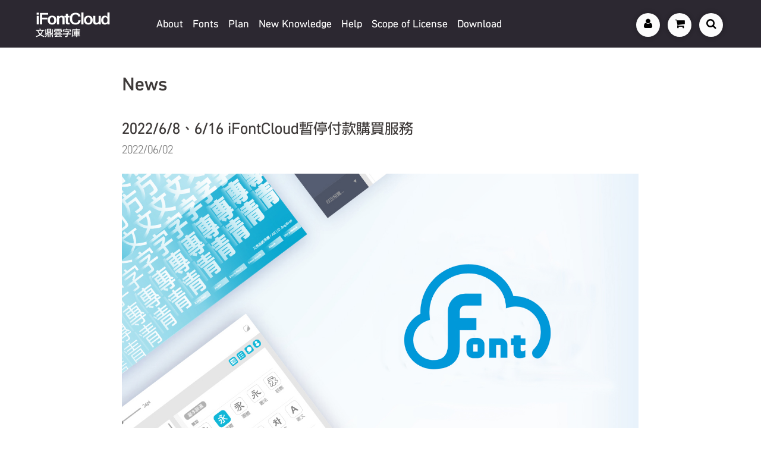

--- FILE ---
content_type: text/html;charset=UTF-8
request_url: https://ifontcloud.com/index/activity_detail.jsp?id=47&lang=en&country=
body_size: 40946
content:
<!DOCTYPE html>
<html>
<head>
	<title>2022/6/8、6/16 iFontCloud暫停付款購買服務 - iFontCloud 文鼎雲字庫 - 即時滿足各種字體需求</title>
	<meta property="og:title" content="2022/6/8、6/16 iFontCloud暫停付款購買服務 - iFontCloud 文鼎雲字庫 - 即時滿足各種字體需求" />
	<meta property="og:url" content="https://ifontcloud.com/index/activity_detail.jsp?id=47&lang=en&country=" />
	<meta property="og:image" content="https://ifontcloud.com/index/images/20220504_index.jpg" />
	<meta property="og:description" content="2022/6/8、6/16 iFontCloud暫停付款購買服務" />
    <script async src="https://www.googletagmanager.com/gtag/js?id=UA-42256922-2"></script>
<script>
  window.dataLayer = window.dataLayer || [];
  function gtag(){dataLayer.push(arguments);}
  gtag('js', new Date());

  gtag('config', 'UA-42256922-2');
</script>
<!-- Google tag (gtag.js) -->
<script async src="https://www.googletagmanager.com/gtag/js?id=G-9J3WE68B2C"></script>
<script>
  window.dataLayer = window.dataLayer || [];
  function gtag(){dataLayer.push(arguments);}
  gtag('js', new Date());

  gtag('config', 'G-9J3WE68B2C');
</script>
<!-- Google tag (gtag.js) -->
<script async src="https://www.googletagmanager.com/gtag/js?id=G-SR0H9XWH0S"></script>
<script>
  window.dataLayer = window.dataLayer || [];
  function gtag(){dataLayer.push(arguments);}
  gtag('js', new Date());

  gtag('config', 'G-SR0H9XWH0S');
</script>
<!-- Global site tag (gtag.js) - Google Ads: 10841427479 -->
<script async src="https://www.googletagmanager.com/gtag/js?id=AW-10841427479"></script>
<script>
  window.dataLayer = window.dataLayer || [];
  function gtag(){dataLayer.push(arguments);}
  gtag('js', new Date());

  gtag('config', 'AW-10841427479');
</script>
<!-- Facebook Pixel Code -->
<script>
!function(f,b,e,v,n,t,s)
{if(f.fbq)return;n=f.fbq=function(){n.callMethod?
n.callMethod.apply(n,arguments):n.queue.push(arguments)};
if(!f._fbq)f._fbq=n;n.push=n;n.loaded=!0;n.version='2.0';
n.queue=[];t=b.createElement(e);t.async=!0;
t.src=v;s=b.getElementsByTagName(e)[0];
s.parentNode.insertBefore(t,s)}(window,document,'script',
'https://connect.facebook.net/en_US/fbevents.js');
fbq('init', '1364647514282304'); 
fbq('track', 'PageView');
</script>
<noscript>
<img height="1" width="1" src="https://www.facebook.com/tr?id=1364647514282304&ev=PageView&noscript=1"/>
</noscript>
<!-- End Facebook Pixel Code -->
<title>iFontCloud 文鼎雲字庫 - 即時滿足各種字體需求</title>
<meta http-equiv="Content-Type" content="text/html; charset=UTF-8"/>
<meta name="viewport" content="width=device-width, initial-scale=1">
<meta name="KeyWords" content="雲端字庫,雲字庫,租賃字型,網頁字型,字型,下載,商業授權,文鼎科技,iFontCloud,Cloud Font,SubscriptionFont,WebFont,SEO,Arphic,文鼎,字體,字体,黑體,黑体,圓體,手寫,雲字庫,雲字庫管理工具,文鼎,文鼎字型">
<meta name="Description" content="iFontCloud文鼎雲字庫服務平台提供租賃字型(Subscription Font)服務以及網頁字型(Web Font)服務">
<meta name="copyright" content="2023 Arphic Technology">
<meta property="og:image" content="https://ifontcloud.com/index/images/2023Logo.png" />
<meta property="og:type" content="website" />
<meta property="og:url" content="https://ifontcloud.com/index/activity_detail.jsp?id=47&lang=en&country=" />
<meta property="og:description" content="iFontCloud文鼎雲字庫服務平台提供租賃字型(Subscription Font)服務以及網頁字型(Web Font)服務" />
<link rel="shortcut icon" type="image/png" href="images/icon/favicon.ico"/>
<link rel="stylesheet" href="vender/bootstrap/4.6.2/css/bootstrap.min.css">
<link href="css/font-awesome.min.css" rel="stylesheet">
<link rel="stylesheet" href="css/style.css" type="text/css" charset="utf-8"><link href="vender/pagination/pagination.css" rel="stylesheet">
	<style>
		.activity-title {
			font-family:'AR UDJingXiHeiU30 BD' !important;
		}
	</style>
</head>
<body>
    <!-- Google Tag Manager (noscript) -->
<noscript><iframe src="https://www.googletagmanager.com/ns.html?id=GTM-N2QQHV7"
height="0" width="0" style="display:none;visibility:hidden"></iframe></noscript>
<!-- End Google Tag Manager (noscript) -->
<meta name="viewport" content="width=device-width, initial-scale=1">
<header id="new_header" class="fixed-top">
    <nav class="navbar navbar-expand-lg bg-color">
        <a href="index.jsp" class="navbar-brand">
            <div class="title">
                <h1>iFontCloud</h1>
                <p>文鼎雲字庫</p>
            </div>
        </a>

        <button class="navbar-toggler" type="button" data-toggle="collapse" data-target="#nav-content" aria-controls="nav-content" aria-expanded="false" aria-label="Toggle navigation">
            <i class="fa fa-bars" id="menu" href="javascript:void(0);" ></i>
        </button>

        <div class="collapse navbar-collapse" id="nav-content">
            <ul class="navbar-nav mr-auto">
                <li class="nav-item dropdown"  data-target="about">
                    <a class="nav-link" href="#"  id="aboutDropdown" data-toggle="dropdown" aria-haspopup="true" aria-expanded="false">About</a>
                    <ul class="dropdown-menu d-lg-none" aria-labelledby="aboutDropdown">
                        <li><a class="dropdown-item" href="activity.jsp">News</a></li>
                        <li><a class="dropdown-item" href="introduce_package.jsp">Service</a></li>
                    </ul>
                </li>
                <li class="nav-item active">
                    <a class="nav-link" href="font.jsp">Fonts</span></a>
                </li>
                <li class="nav-item dropdown" data-target="plan">
                    <a class="nav-link" href="plan.jsp" >Plan</a>
                </li>
				 <li class="nav-item dropdown">
                    <a class="nav-link" href="newknowledge.jsp">New Knowledge</a>
                </li>
                <li class="nav-item"  data-target="qa">
                    <a class="nav-link" href="#" id="qaDropdown" data-toggle="dropdown" aria-haspopup="true" aria-expanded="false">Help</a>
                    <ul class="dropdown-menu d-lg-none" aria-labelledby="qaDropdown" >
                        <li><a class="dropdown-item" href="qa.jsp#FAQ1">FAQs</a></li>
                        <li><a class="dropdown-item" href="service&help.jsp">Online Service</a></li>
                       <!--<li><a class="dropdown-item" href="service&help.jsp#FAQ3">Operating</a></li>-->
                        <!--<li><a class="dropdown-item" href="newknowledge.jsp">New Knowledge</a></li>-->
                    </ul>
                </li>
                <li class="nav-item">
                    <a class="nav-link" href="eula.jsp">Scope of License</a>
                </li>
                <li class="nav-item">
                    <a class="nav-link" href="tool.jsp">Download</a>
                </li>
                <li class="nav-item d-lg-none">
                    <a class="nav-link" href="cart.jsp">shopping cart</a>
                </li>
                <li data-login-user class="nav-item d-lg-none state-hidden" style="border:0">
                    <a class="nav-link " href="#" id="memberDropdown" data-toggle="dropdown" aria-haspopup="true" aria-expanded="false" >Member area</a>
                    <ul class="dropdown-menu d-lg-none" aria-labelledby="memberDropdown" >
                        <li><a class="dropdown-item" href="account.jsp">Member area</a></li>
                        <li><a class="dropdown-item" href="byaccount.jsp">Sync</a></li>
                        <li><a class="dropdown-item" href="account_auth_web.jsp">Web Management</a></li>
                        <li><a data-logout-button class="dropdown-item" href="#">Logout</a></li>
                    </ul>
                </li>
                <li data-login-button class="nav-item d-lg-none" style="border:0">
                    <a class="nav-link" href="login.jsp">Login</a>
                </li>
            </ul>
            <form class="form-inline my-2 my-lg-0 d-none d-lg-block" style="height:100%;">
                <div class="header_buttons" >
                    
                    <div data-login-user id="navbarDropdown" class="header_button Vuser state-hidden " data-target="member">
                        <i id='username' class="fa username">A</i>
                        <i class="username" style="display:none">A a B b C c D d E e F f G g H h I i J j K k L l M m N n O o P p Q q R r S s T t U u V v W w X x Y y Z z</i>
                    </div>

                    <a data-login-button  class="header_button Vuser" href="login.jsp"><i class="fa fa-user"></i></a>
                    
                    <a href="cart.jsp" class="header_button Vcart"  onClick="gtag('event','Header',{'event_category':'Click','event_label':'購物車'})">
                        <i class="fa fa-shopping-cart"></i>
                        <span class='badge badge-warning d-none d-lg-none ' id='lblCartCount'>0</span>    
                    </a>
            
                    <a href="#" class="header_button Vsearch"  data-target="search"  onClick="gtag('event','Header',{'event_category':'Click','event_label':'字型搜尋'})" ><i class="fa fa-search"></i> </a>

                </div>
                <!--
                <div class="header_select select-xl">
                    <p style="color:#00abcf;">試試吧! 調整網站顯示字體!</p>
                    <select class="select-webfont">
                        <option  value="jingxihei" style="font-family:'AR UDJingXiHeiE1U30 DB';">文鼎UD晶熙黑體</option>
                        <option  value="sysong"  style="font-family:'AR SYSongB5HK Display H46 MD';">文鼎書苑宋</option>
                        <option  value="mochi" style="font-family:'AR MochiB5 H16C90 DB';">文鼎白玉書體</option>
                    </select>
                </div>-->
            </form>
        </div>
    </nav>
    <div class="menu d-none d-lg-block"  >
        <div class="menu-list" id="about" >
            <ul>
                <li>
                    <p class="menu-title"><a href="activity.jsp">News</a></p>
                </li>
                <li>
                    <p class="menu-title"><a href="introduce_package.jsp">Service</a></p>
                </li>
            </ul>
        </div>
        <div class="menu-list" id="plan" >
            <ul>
                <li>
                    <p class="menu-title">Subscription Font</p>
                    <p class="menu-content"><a href="plan_detail.jsp#!?service=RTF&catagory=13" ng-click="reloadPage('plan_detail.jsp#!?service=RTF&catagory=13')">Company</a></p>
                    <p class="menu-content"><a href="plan_detail.jsp#!?service=RTF&catagory=37" ng-click="reloadPage('plan_detail.jsp#!?service=RTF&catagory=37')">Designer / Advertising</a></p>
                    <p class="menu-content"><a href="plan_detail.jsp#!?service=RTF&catagory=60" ng-click="reloadPage('plan_detail.jsp#!?service=RTF&catagory=60')">Choose any option</a></p>
					<p class="menu-content"><a href="plan_detail.jsp#!?service=RTF&catagory=52" ng-click="reloadPage('plan_detail.jsp#!?service=RTF&catagory=52')">Student</a></p>
                    <p class="menu-content"><a href="plan_detail.jsp#!?service=RTF&catagory=50" ng-click="reloadPage('plan_detail.jsp#!?service=RTF&catagory=50')">G&E institutions</a></p>
                    <p class="menu-content"><a href="plan_detail.jsp#!?service=RTF&catagory=49" ng-click="reloadPage('plan_detail.jsp#!?service=RTF&catagory=49')">Negotiate License</a></p>
                </li>
                <li>
                    <p class="menu-title"><a href="introduce_package.jsp#web" />Web Font</a></p>
					<!--
                    <p class="menu-content"><a href="plan_detail.jsp#!?service=WEB&catagory=56">Personal</a></p>
                    <p class="menu-content"><a href="plan_detail.jsp#!?service=WEB&catagory=59">Business</a></p>
					-->
                </li>
            </ul>
        </div>
        <div class="menu-list" id="qa" style="margin-left:460px;">
            <ul>
                <li>
                    <p class="menu-title"><a href="qa.jsp#FAQ1">FAQs</a></p>
                </li>
                <li>
                    <p class="menu-title"><a href="service&help.jsp">Online Service</a></p>
                </li>
				<!--
                <li>
                    <p class="menu-title"><a href="service&help.jsp#FAQ3">Operating</a></p>
                </li>
				-->
                <li>
                    <p class="menu-title"><a href="newknowledge.jsp">New Knowledge</a></p>
                </li>
            </ul>
        </div>
        <div class="menu-list" id="member"  >
            <ul>
                <li>
                    <p class="menu-title"><a data-logout-button href="#">Logout</a></p>
                </li>
                <li>
                    <p class="menu-title">Web Font</p>
                    <p class="menu-content"><a href="account_auth_web.jsp">Web Management</a></p>
                </li>
                <li>
                    <p class="menu-title">Subscription Font</p>
                    <p class="menu-content"><a href="byaccount.jsp">License Management</a></p>
					
					
					</li>
                
                 <li>
                    <p class="menu-title"><a href="account.jsp">Member area</a></p>
                </li>
            </ul>
        </div>
        <div class="menu-list"  id="search" >
            <ul>
                <li class="py-2">
                    <div class="offset-2 col-8 offset-xl-0 col-xl-8 search">
                        <input type="text" class="form-control " placeholder="開始搜尋字體吧!" style="font-size: 14px;" id="header_searchWord">
                        <i class="fa-sharp fa-solid fa-magnifying-glass"></i>
                    </div>
                </li>
                <li>
                    <p class="menu-title">熱門關鍵字 
                        <a href="font.jsp?searchWord=書苑宋" class="promo-link">書苑宋</a> 
                        <a href="font.jsp?searchWord=晶熙黑" class="promo-link">晶熙黑</a> 
                        <a href="font.jsp?searchWord=方新書" class="promo-link">方新書</a> 
                        <a href="font.jsp?searchWord=Variable Font" class="promo-link">Variable Font</a>
                    </p>
                    
                </li>
            </ul>
        </div>
    </div>

</header><main id="page_activiy" role="main">
        <div class="container">
            <div class="row">
                <div id="AR_tab" class="col-12 col-sm-12 col-lg-12 col-xl-12 activityd px-md-0 px-xl-0 px-lg-0 justify-content-center justify-content-lg-start d-flex">
                    <time class="head-other head-title"><a href="activity.jsp">News</a></time>
                </div>
                <a class="head-title" style="display:none">News| New fonts</a>
            </div>
        </div>
        <div id="Activity" class="container AR-inner px-sm-0 px-md-0 px-xl-0 px-lg-0">
            <div class="row mx-0">
                <section class=" col-12 col-sm-12 col-md-12 col-lg-12 activity-xl-1 px-0 mr-lg-3 mr-xl-3" >
                    <div class="row mx-xl-0 mx-lg-0 px-xl-0 px-lg-0 ">
                        <div class="col-12 col-sm-12 col-md-12 col-lg-12 col-xl-12 px-xl-0 px-lg-0">
                            <article class="activity activity-grid">
                                <div class="activity-meta">
                                    <h2 class="activity-title">2022/6/8、6/16 iFontCloud暫停付款購買服務</h2>
                                    <time class="activity-date">2022/06/02</time>
                                </div>
                                <div class="activity-featured">
                                    <img width="100%" height="auto" src="https://ifontcloud.com/index/images/20220504_index.jpg" alt="2022/6/8、6/16 iFontCloud暫停付款購買服務">
                                </div>
                                <div class="activity-content-id" itemprop="text" >
                                    <p>iFontCloud平台的使用藍新金流提供付款服務，藍新金流為了提供更好的服務品質，將進行系統設備升級，預計共計2天於2022/6/8(三)AM 01:10 - AM 03:10和2022/6/16(四)AM 01:10 - AM 03:10</p>

<p>維護期間內將暫停iFontCloud平台付款購買字型/方案服務</p>

<p>不便之處，敬請見諒<br />
&nbsp;</p>

<p>iFontCloud 雲端字庫服務平台</p>
</div>
                            </article>
                        </div>
                        <div class="activity-grid col-12 col-sm-12 col-md-12 col-lg-12 col-xl-12 id-leftsus">
                            <div class="activity-meta-id">
                                <h2 class="activity-title">You might also like</h2>
                            </div>
                        </div>
                        <div class="col-4 col-sm-4 col-md-4 col-lg-4 col-xl-4 id-leftsus" >
                            <a href="activity_detail.jsp#?id=87" ng-click="Url('activity_detail.jsp#?id='+act.activities_id)">
                                <img class="more_img" src="https://ifontcloud.com/index/images/news/森澤20選.jpg">
                            </a>
                            <h2  class="sus-title">新字體介紹-Morisawa 20套日文字體</h2>
                            <div class="activity-sus-id" itemprop="text">
                                <p>森澤字型服務再進化，將於2025年第四季在iFontCloud平台上架20套精選字體，涵蓋多種風格與應用場景。</p>

<p>本次上架的字體系列展現了豐富的設計多樣性。</p>

<p><a href="https://www.ifontcloud.com/index/font_intro.jsp?family_font_id=1756952535950&amp;searchWord=A%20P-SK%20%E7%9F%B3%E4%BA%95%E6%98%8E%E6%9C%9D%20StdN%20L">A P-SK 石井明朝 StdN L</a>、<a href="https://www.ifontcloud.com/index/font_intro.jsp?family_font_id=1756952535950&amp;searchWord=A%20P-SK%20%E7%9F%B3%E4%BA%95%E6%98%8E%E6%9C%9D%20StdN%20R">A P-SK 石井明朝 StdN R</a>、<a href="https://www.ifontcloud.com/index/font_intro.jsp?family_font_id=1756952535950&amp;searchWord=A%20P-SK%20%E7%9F%B3%E4%BA%95%E6%98%8E%E6%9C%9D%20StdN%20M">A P-SK 石井明朝 StdN M</a>、<a href="https://www.ifontcloud.com/index/font_intro.jsp?family_font_id=1495173531871">A P-SK 石井明朝 StdN B</a>、<a href="https://www.ifontcloud.com/index/font_intro.jsp?family_font_id=1756952568122">A-SK 石井中明朝 Min2 M&nbsp;</a></p>

<p><a href="https://www.ifontcloud.com/index/font_intro.jsp?family_font_id=1756952733235&amp;searchWord=A%20P-SK%20%E7%9F%B3%E4%BA%95%E3%82%B4%E3%82%B7%E3%83%83%E3%82%AF%20StdN%20L">A P-SK 石井ゴシック StdN L</a>、<a href="https://www.ifontcloud.com/index/font_intro.jsp?family_font_id=1756952733235&amp;searchWord=A%20P-SK%20%E7%9F%B3%E4%BA%95%E3%82%B4%E3%82%B7%E3%83%83%E3%82%AF%20StdN%20R">A P-SK 石井ゴシック StdN R</a>、<a href="https://www.ifontcloud.com/index/font_intro.jsp?family_font_id=1756952733235&amp;searchWord=A%20P-SK%20%E7%9F%B3%E4%BA%95%E3%82%B4%E3%82%B7%E3%83%83%E3%82%AF%20StdN%20M">A P-SK 石井ゴシック StdN M</a>、<a href="https://www.ifontcloud.com/index/font_intro.jsp?family_font_id=1756952733235&amp;searchWord=A%20P-SK%20%E7%9F%B3%E4%BA%95%E3%82%B4%E3%82%B7%E3%83%83%E3%82%AF%20StdN%20B">A P-SK 石井ゴシック StdN B</a>、<a href="https://www.ifontcloud.com/index/font_intro.jsp?family_font_id=1756952733235&amp;searchWord=A%20P-SK%20%E7%9F%B3%E4%BA%95%E3%82%B4%E3%82%B7%E3%83%83%E3%82%AF%20StdN%20EB">A P-SK 石井ゴシック StdN EB</a></p>

<p><a href="https://www.ifontcloud.com/index/font_intro.jsp?family_font_id=1756952753001&amp;searchWord=A-SK%20%E7%9F%B3%E4%BA%95%E4%B8%AD%E3%82%B4%E3%82%B7%E3%83%83%E3%82%AF%20Min2%20M">A-SK 石井中ゴシック Min2 M</a>、<a href="https://www.ifontcloud.com/index/font_intro.jsp?family_font_id=1756952770380&amp;searchWord=A-SK%20%E7%9F%B3%E4%BA%95%E4%B8%AD%E4%B8%B8%E3%82%B4%E3%82%B7%E3%83%83%E3%82%AF%20Min2%20M">A-SK 石井中丸ゴシック Min2 M</a></p>

<p><br />
這次名稱中帶有『石井』的 5 款字體，是以對日本平面設計產生重大影響的寫研寫植字體為基礎所設計的字型。 包含了依照現代環境重新詮釋的石井明朝、石井黑體，以及帶有照相排版全盛時期風味設計的石井中明朝、石井中黑體、石井中圓體。石井明朝融入毛筆楷書風格，散發優雅端正的氣息，適合穩重的內文排版；石井黑體則展現古典氣息，豎筆銳利、筆劃富有變化，從細字重的明亮感到粗字重的緊張感，滿足不同層次的設計需求。</p>

<p>&nbsp;</p>

<p>&nbsp; &nbsp; &nbsp; &nbsp; &nbsp; &nbsp; &nbsp; &nbsp; &nbsp; &nbsp;<img alt="" src="https://ifontcloud.com/index/images/newknowledge/經典、創意、實用多元風格並進 森澤新字體亮相.jpg" style="height:949px; width:800px" /></p>

<p>&nbsp; &nbsp; &nbsp; &nbsp; &nbsp;&nbsp;</p>

<p>&nbsp; &nbsp; &nbsp; &nbsp; &nbsp; &nbsp; &nbsp; &nbsp; &nbsp; &nbsp; &nbsp; &nbsp; &nbsp; &nbsp; &nbsp; &nbsp; &nbsp; &nbsp; &nbsp; &nbsp; &nbsp; &nbsp; &nbsp; &nbsp; &nbsp; &nbsp; &nbsp; &nbsp; &nbsp; &nbsp; &nbsp; 刊載資料由株式會社寫研提供</p>

<p>&nbsp;</p>

<p>適合使用於標題的字體陣容帶來獨特的視覺衝擊，ニブシブ (Nibushibu)擁有手寫招牌字般的懷舊風格，豐滿圓潤的元素搭配扁平比例，在筆劃較多的漢字中巧妙省略部分筆劃，確保易讀性同時展現獨特設計風格。</p>

<p>&nbsp; &nbsp; &nbsp; &nbsp; &nbsp;&nbsp;<img alt="" src="https://ifontcloud.com/index/images/newknowledge/經典、創意、實用多元風格並進 森澤新字體亮相1.jpg" style="height:344px; width:800px" /></p>

<p>満福丸在文字下半部增添厚度，創造出充滿黑度卻不失易讀性的復古設計，適合漫畫標題、零食包裝等應用。</p>

<p><a href="https://www.ifontcloud.com/index/font_intro.jsp?family_font_id=1756952450263&amp;searchWord=A%20P-OTF%20%E6%BA%80%E7%A6%8F%E4%B8%B8%20Min2%20U"><span style="color:black">A P-OTF 満福丸 Min2 U</span></a></p>

<p>&nbsp;</p>

<p>&nbsp; &nbsp; &nbsp; &nbsp; &nbsp;&nbsp;<img alt="" src="https://ifontcloud.com/index/images/newknowledge/經典、創意、實用多元風格並進 森澤新字體亮相2.jpg" style="height:285px; width:800px" /></p>

<p>&nbsp;</p>

<p>辻風以書法家毛筆字為基礎，結實的字體結構搭配充滿速度感的筆觸，運用割筆技法展現強烈飛白效果，特別適合大尺寸標題的力量表現。</p>

<p><a href="https://www.ifontcloud.com/index/font_intro.jsp?family_font_id=1756952464878&amp;searchWord=A%20P-OTF%20%E8%BE%BB%E9%A2%A8%20Min2%20H">A P-OTF 辻風 Min2 H</a></p>

<p>&nbsp; &nbsp; &nbsp; &nbsp; &nbsp;&nbsp;<img alt="" src="https://ifontcloud.com/index/images/newknowledge/經典、創意、實用多元風格並進 森澤新字體亮相3.jpg" style="height:285px; width:800px" /></p>

<p>てやんでぇ (Teyandee)則帶有江戶風情，完美詮釋日式文化主題。</p>

<p><a href="https://www.ifontcloud.com/index/font_intro.jsp?family_font_id=1756952518216&amp;searchWord=TB%E3%81%A6%E3%82%84%E3%82%93%E3%81%A7%E3%81%87%20Min2%20U">TBてやんでぇ Min2 U</a></p>

<p>&nbsp; &nbsp; &nbsp; &nbsp; &nbsp;&nbsp;<img alt="" src="https://ifontcloud.com/index/images/newknowledge/經典、創意、實用多元風格並進 森澤新字體亮相4.jpg" style="height:285px; width:800px" /></p>

<p>實用設計中的A1黑體 繁體字，為專為繁體中文設計的系列，提供四種字重，透過筆劃交錯處的油墨暈染效果與圓角處理，形成具有溫度的復古風黑體，適合需要清晰易讀的標題與內文排版。</p>

<p><a href="https://www.ifontcloud.com/index/font_intro.jsp?family_font_id=1756952486206&amp;searchWord=A1%E3%82%B4%E3%82%B7%E3%83%83%E3%82%AF%20%E7%B9%81%E4%BD%93%E5%AD%97%20B5HK%20L">A1ゴシック 繁体字 B5HK L</a>、<a href="https://www.ifontcloud.com/index/font_intro.jsp?family_font_id=1756952486206&amp;searchWord=A1%E3%82%B4%E3%82%B7%E3%83%83%E3%82%AF%20%E7%B9%81%E4%BD%93%E5%AD%97%20B5HK%20R">A1ゴシック 繁体字 B5HK R</a>、<a href="https://www.ifontcloud.com/index/font.jsp?searchWord=A1%E3%82%B4%E3%82%B7%E3%83%83%E3%82%AF%20%E7%B9%81%E4%BD%93%E5%AD%97%20B5HK%20M">A1ゴシック 繁体字 B5HK M</a>、<a href="https://www.ifontcloud.com/index/font_intro.jsp?family_font_id=1756952486206&amp;searchWord=A1%E3%82%B4%E3%82%B7%E3%83%83%E3%82%AF%20%E7%B9%81%E4%BD%93%E5%AD%97%20B5HK%20B">A1ゴシック 繁体字 B5HK B&nbsp;</a></p>

<p>&nbsp;</p>

<p>&nbsp; &nbsp; &nbsp; &nbsp; &nbsp;&nbsp;<img alt="" src="https://ifontcloud.com/index/images/newknowledge/經典、創意、實用多元風格並進 森澤新字體亮相7.jpg" style="height:261px; width:800px" /></p>

<p>這些字體已在日本市場廣泛應用於書籍封面、活動海報、商品包裝等領域，展現出極佳的視覺張力。</p>

<p>&nbsp;</p>
</div>
                        </div>
                        <div class="col-4 col-sm-4 col-md-4 col-lg-4 col-xl-4 id-midsus" >
                            <a href="activity_detail.jsp#?id=56" ng-click="Url('activity_detail.jsp#?id='+act.activities_id)">
                                <img class="more_img" src="https://ifontcloud.com/index/images/Banner_霹靂明20230110.jpg">
                            </a>
                            <h2  class="sus-title">【iFontCloud】12月新字體-文鼎霹靂明體_U</h2>
                            <div class="activity-sus-id" itemprop="text">
                                <p><strong><span style="color:#d35400">新上架字體</span></strong><br />
<a href="https://ifontcloud.com/index/font_intro.jsp?family_font_id=1362551677861" target="_blank">文鼎霹靂明體_U</a><br />
文鼎霹靂明、文鼎霹靂宋體，將閃電特效融合在字體中，具有休閒、力量、快樂、美術、節慶、趣味、驚悚/災難字體氛圍，適合應用在書刊、影片、電影標題情境。<br />
<span style="color:#2980b9"><strong>更新至下列方案：繁中旗艦包(標準)(進階)</strong></span></p>

<p><a href="https://ifontcloud.com/index/font_intro.jsp?family_font_id=1362551677861" target="_blank">文鼎霹雳宋体_U</a><br />
<span style="color:#2980b9"><strong>更新至下列方案：簡中旗艦包(標準)(進階)</strong></span></p>
</div>
                        </div>
                        <div class="col-4 col-sm-4 col-md-4 col-lg-4 col-xl-4 id-rightsus" >
                            <a href="activity_detail.jsp#?id=21" ng-click="Url('activity_detail.jsp#?id='+act.activities_id)">
                                <img class="more_img" src="https://ifontcloud.com/index/images/Banner_暖心体.jpg">
                            </a>
                            <h2  class="sus-title">【iFontCloud】7月新字型上架</h2>
                            <div class="activity-sus-id" itemprop="text">
                                <p><strong><span style="color:#d35400">Top推薦字體</span></strong><br />
<a href="https://ifontcloud.com/index/font_intro.jsp#!?family_font_id=1527140941464&amp;searchWord=%E6%9A%96%E5%BF%83" target="_blank">文鼎TX暖心体_L&nbsp; &nbsp;AR TXNuanXinGB LT&nbsp;</a><br />
<a href="https://ifontcloud.com/index/font_intro.jsp#!?family_font_id=1527140941464&amp;searchWord=%E6%9A%96%E5%BF%83" target="_blank">文鼎TX暖心体_D&nbsp; &nbsp;AR TXNuanXinGB DB</a></p>

<p>一套手寫風格的特色字型；它以文鼎楷體為基礎，筆劃套用筆刷效果，產生雙線筆劃的字型，當Weight變粗到達Demibold等級，雙線的筆劃逐漸融合在一起，成為一套溫馨暖活的手寫字型。<br />
<br />
<span style="color:#2980b9"><strong>更新至下列方案：簡中旗艦包(標準)(進階)(教育)(教育4年)</strong></span></p>

<hr />
<p><strong><span style="color:#d35400">推薦字體</span></strong><br />
<a href="https://ifontcloud.com/index/font_intro.jsp#!?family_font_id=1361589596492&amp;searchWord=%E6%96%87%E9%BC%8E%E5%9C%86%E4%BD%93Micro" target="_blank">文鼎圆体Micro_L&nbsp;&nbsp;AR YuanMicroGB LT</a><br />
<a href="https://ifontcloud.com/index/font_intro.jsp#!?family_font_id=1361589596492&amp;searchWord=%E6%96%87%E9%BC%8E%E5%9C%86%E4%BD%93Micro" target="_blank">文鼎圆体Micro_M&nbsp;&nbsp;AR YuanMicroGB MD</a><br />
<a href="https://ifontcloud.com/index/font_intro.jsp#!?family_font_id=1361589596492&amp;searchWord=%E6%96%87%E9%BC%8E%E5%9C%86%E4%BD%93Micro" target="_blank">文鼎圆体Micro_B&nbsp;&nbsp;AR YuanMicroGB BD</a></p>

<p><a href="https://ifontcloud.com/index/font_intro.jsp#!?family_font_id=1361589596492&amp;searchWord=%E6%96%87%E9%BC%8E%E5%9C%86%E4%BD%93Micro" target="_blank"><img alt="" src="https://ifontcloud.com/index/images/Banner_微字型.jpg" style="width:50%" /></a><br />
<br />
文鼎微字型 (AR Micro Font)，是文鼎獨家研發字型技術，解決微小字型在各種包裝印刷、防偽印刷等領域，使字型能非常清晰的顯示及列印。<br />
針對在產品成分標示或是電子產品安規等印刷，標示5pt~8pt左右的微小文字，甚至小到3pt的超高品質防偽印刷的文字應用，文鼎開發晶熙黑等微字型產品，以達到清晰的超小字印刷品質。<br />
<br />
<span style="color:#2980b9"><strong>更新至下列方案：簡中旗艦包(標準)(進階)(教育)(教育4年)</strong></span></p>

<hr />
<p><strong><span style="color:#d35400">7月修正字體</span></strong></p>

<p>文鼎俏黑体_B、E、H<br />
原因：&quot;鷹&quot;字(0x9E70)寫法錯誤，修改成正確的寫法<br />
<img alt="" src="https://ifontcloud.com/index/images/20200721.png" style="height:320px; width:500px" /><br />
<span style="color:#2980b9"><strong>更新至下列方案：簡中旗艦包(標準)(進階)(教育)(教育4年)</strong></span></p>
</div>
                        </div>
                        <div class="activity-grid col-12 col-sm-12 col-md-12 col-lg-12 col-xl-12 id-leftsus borderb-id"></div>
                    </div>
                </section>
                <!--slider-->
                <div class=" col-12 col-sm-12 col-md-12 col-lg-12 activity-slider px-sm-0 px-md-0 px-xl-0 px-lg-0 ml-xl-3 justify-content-sm-center justify-content-md-center  justify-content-lg-center  d-flex">
                        <div id="sidebar" class="">
                            <aside class="widget ">
                                <h3 class="widget-title">Facebook</h3>
                                <div class="picwidget">
                                    <p><a href="https://www.facebook.com/arphicfont/" target="_blank"><img class="side-img" src="./images/b1.png"></a></p>
                                </div>
                                <div class="borderb"></div>
                            </aside>
                            <aside class="widget">
                                <h3 class="widget-title">Instagram</h3>
                                <div class="picwidget">
                                    <p><a href="https://www.instagram.com/arphicfont/" target="_blank"><img class="side-img" src="./images/b3.png" style="box-shadow: 0 0 10px 0 rgba(0, 0, 0, 0.3);"></a></p>
                                </div>
                                <div class="borderb"></div>
                            </aside>
                        </div>
                    </div>
            </div>
        </div>
       
    </main>
    <footer class="footer" id="page_footer">

    <div class="container-fluid" >

        <!--smaill device--> 
        <div class="row d-flex d-md-none px-3 px-sm-5">
            
            <div class="col-12 p-0 py-3 item"><a style="display:block;" href="sitemap.jsp">Sitemap<span style="float:right">▶</span></a></div>
            <div class="col-12 p-0 py-3 item"><a style="display:block;" href="privacy_policy.jsp">Privacy Policy<span style="float:right">▶</span></a></div>
            <div class="col-12 p-0 py-3 item"><a style="display:block;" href="security_policy.jsp">Internet Security Policy<span style="float:right">▶</span></a></div>
            <div class="col-12 p-0 py-3 item"><a style="display:block;" href="report_piracy.jsp">AUZ Protect<span style="float:right">▶</span></a></div>
            <div class="col-12 p-0 py-3 item"><a style="display:block;" href="store_address.jsp">Store<span style="float:right">▶</span></a></div>
            <div class="col-12 p-0 py-3 item"><a style="display:block;" href="aboutme.jsp">About<span style="float:right">▶</span></a></div>
            <div class="col-12 p-0 py-3 d-none d-sm-block">
                <a href="http://www.arphic.com.tw/">ARPHIC</a>
                <a class="ml-3 mr-0 switch-lan" data-lang="EN" href="/index/activity_detail.jsp?id=47&lang=en&country=">EN/</a>
                <a class="mx-0 switch-lan" data-lang="CN" href="/index/activity_detail.jsp?id=47&lang=zh&country=CN">簡/</a>
                <a class="ml-0 mr-3 switch-lan" data-lang="TW" href="/index/activity_detail.jsp?id=47&lang=zh&country=TW">繁</a>
                <span style="font-size:12px;">© 2023 Arphic Technology co., LTD All Rights Reserved.</span>
            </div>
            <div class="col-12 p-0 py-3 d-block d-sm-none">
                <a href="http://www.arphic.com.tw/" target="_blank" onClick="gtag('event','Footer',{'event_category':'Click','event_label':'至文鼎官網'})">ARPHIC</a>
            </div>
            <div class="col-12 p-0 d-block d-sm-none">
                <a class="mx-0 switch-lan" data-lang="en" href="/index/activity_detail.jsp?id=47&lang=en&country=">EN/</a>
                <a class="mx-0 switch-lan" data-lang="zh_CN" href="/index/activity_detail.jsp?id=47&lang=zh&country=CN">簡/</a>
                <a class="ml-0 mr-3 switch-lan" data-lang="zh_TW" href="/index/activity_detail.jsp?id=47&lang=zh&country=TW">繁</a>
                <span style="font-size:12px;">© 2025 Arphic Technology co., LTD All Rights Reserved.</span>
            </div>    
        </div>
        
        <div class="iFontCloud-img" >
			<img src="images/iFC_EN.png" alt="iFontCloud" />
			</div>
        <div class="rightside" style="display:inline-block;">
            <div class="row">
                <div class="col-12 col-sm-12 col-lg-12 align-items-center justify-content-center d-none d-md-flex d-xl-none list ">
                    
                    <div class="row ">
                        <a class="mx-3 mt-2" href="sitemap.jsp">Sitemap</a>
                        <a class="mx-3 mt-2" href="privacy_policy.jsp">Privacy Policy</a>
                        <a class="mx-3 mt-2" href="security_policy.jsp">Internet Security Policy</a>
                        <a class="mx-3 mt-2" href="report_piracy.jsp">AUZ Protect</a>
                        <a class="mx-3 mt-2" href="store_address.jsp">Store</a>
                        <!--<a class="mx-3 mt-2" href="aboutme.jsp">About</a>-->
                        <a class="mx-3 mt-2" href="http://www.arphic.com.tw/" target="_blank" onClick="gtag('event','Footer',{'event_category':'Click','event_label':'至文鼎官網'})" >ARPHIC</a>
                        <p class="mx-3 mt-2">
                            <a class="mx-0 switch-lan" data-lang="en" href="/index/activity_detail.jsp?id=47&lang=en&country=">EN/</a>
                            <a class="mx-0 switch-lan" data-lang="zh_CN" href="/index/activity_detail.jsp?id=47&lang=zh&country=CN">簡/</a>
                            <a class="mx-0 switch-lan" data-lang="zh_TW" href="/index/activity_detail.jsp?id=47&lang=zh&country=TW">繁</a>
                        </p>
                        <p class="mx-3 mt-2">© 2026 Arphic Technology co., LTD All Rights Reserved.</p>
                    </div>
                
                </div>
                <div class="col-12 col-sm-12 col-lg-7 col-xl-8 align-items-center d-none d-xl-flex px-0 list ">
                    
                    <ul class="navbar-nav mr-auto ">
                        <li class="nav-item pl-0">
                        <a class="nav-link" href="sitemap.jsp">Sitemap</a>
                        </li>
                        <li class="nav-item pl-0">
                        <a class="nav-link" href="privacy_policy.jsp">Privacy Policy</a>
                        </li>
                        <li class="nav-item pl-0">
                        <a class="nav-link" href="security_policy.jsp">Internet Security Policy</a>
                        </li>
                        <li class="nav-item pl-0">
                        <a class="nav-link" href="report_piracy.jsp">AUZ Protect</a>
                        </li>
                        <li class="nav-item pl-0">
                        <a class="nav-link" href="store_address.jsp">Store</a>
                        </li>
						<!--
                        <li class="nav-item pl-0 ">
                        <a class="nav-link" href="aboutme.jsp">About</a>
                        </li>
						-->
                        <li class="nav-item pl-0">
                        <a class="nav-link" href="http://www.arphic.com.tw/" target="_blank" onClick="gtag('event','Footer',{'event_category':'Click','event_label':'至文鼎官網'})">ARPHIC</a>
                        </li>
                        <li class="nav-item pl-0 nav-link">
                            <a class="mx-0 switch-lan" data-lang="en" href="/index/activity_detail.jsp?id=47&lang=en&country=">EN/</a>
                            <a class="mx-0 switch-lan" data-lang="zh_CN" href="/index/activity_detail.jsp?id=47&lang=zh&country=CN">簡/</a>
                            <a class="mx-0 switch-lan" data-lang="zh_TW" href="/index/activity_detail.jsp?id=47&lang=zh&country=TW">繁</a>
                        </li>
                    </ul>
                
                </div>
                <!-- only display for xl -->
                <div class="col-12 col-lg-3 col-xl-4 justify-content-center justify-content-xl-end align-items-center align-items-xl-right mt-4 mt-lg-0 d-none d-xl-flex px-xl-0 copyright ">
                    <p>© 2026 Arphic Technology co., LTD All Rights Reserved.</p>
                </div>
            </div>
        </div>
    </div>
   
</footer>
<script type='text/javascript' src="vender/angular/angular.min.js"></script>
<script type='text/javascript' src='//font.arphic.com/FontSubsetOutput/1416799708191/B2D2552FE63FC3C4F6D87CB50AEAD1A2/1416799708191.JS?4085725140'></script>
<script src="https://code.jquery.com/jquery-3.6.1.min.js" integrity="sha256-o88AwQnZB+VDvE9tvIXrMQaPlFFSUTR+nldQm1LuPXQ=" crossorigin="anonymous"></script>
<script src="https://cdn.jsdelivr.net/npm/popper.js@1.12.9/dist/umd/popper.min.js" integrity="sha384-ApNbgh9B+Y1QKtv3Rn7W3mgPxhU9K/ScQsAP7hUibX39j7fakFPskvXusvfa0b4Q" crossorigin="anonymous"></script>
<script src="https://cdn.jsdelivr.net/npm/bootstrap@4.0.0/dist/js/bootstrap.min.js" integrity="sha384-JZR6Spejh4U02d8jOt6vLEHfe/JQGiRRSQQxSfFWpi1MquVdAyjUar5+76PVCmYl" crossorigin="anonymous"></script>
<link rel="stylesheet" href="https://cdn.jsdelivr.net/npm/bootstrap-select@1.13.14/dist/css/bootstrap-select.min.css">
<script src="https://cdn.jsdelivr.net/npm/bootstrap-select@1.13.14/dist/js/bootstrap-select.min.js"></script>
<script src="https://cdn.jsdelivr.net/npm/bootstrap-select@1.13.14/dist/js/i18n/defaults-zh_TW.min.js"></script>
<script type="text/javascript" src="js/header.js"></script>
<script type="text/javascript" src="js/global.js"></script>
<script type="text/javascript" src="js/fb.js"></script>
<script type='text/javascript' src='js/jquery.ARWebFont.js'></script>
<script type='text/javascript' src='js/cart_action.js'></script>
<script>
$(document).ready(function() {
	
    $(".switch-lan").click(function(){
        localStorage.setItem('locale',   $(this).data("lang"));
    });
	updateCartCount();
	FBViewContent();
});
</script>  





<script type="text/javascript" src="vender/angular/angular-1.6.9.sanitize.js"></script>
    <script type="text/javascript" src="vender/pagination/jquery.twbsPagination.js"></script>
    <script type="text/javascript" src="js/activty.js"></script>
</body>
</html>

--- FILE ---
content_type: text/css
request_url: https://ifontcloud.com/index/css/style.css
body_size: 324716
content:
@charset "UTF-8";
/*全域設定*/
.arwf-loading body {
  opacity: 0;
  visibility: hidden;
}

.arwf-active body { 
  opacity: 1;
  visibility: visible;
}

.arwf-inactive body {
  opacity: 1;
  visibility: visible;
}

body {
  /* margin-top:160px;*/
  margin-bottom: 205px;
}

@media (min-width: 576px) {
  body {
    margin-bottom: 190px;
  }
}

@media (min-width: 768px) {
  body {
    margin-bottom: 190px;
  }
}

@media (min-width: 992px) {
  body {
    margin-bottom: 144px;
  }
}

@media (min-width: 1300px) {
  body {
    margin-bottom: 144px;
  }
}

body.NotRefresh {
  display: block;
}

@media (min-width: 576px) {
  .container {
    max-width: 516px !important;
  }
}

@media (min-width: 768px) {
  .container {
    max-width: 646px !important;
  }
}

@media (min-width: 992px) {
  .container {
    max-width: 870px !important;
  }
}

@media (min-width: 1300px) {
  .container {
    max-width: 1274px !important;
  }
}

body, div, p, span {
  font-family: "AR UDJingXiHeiU30 MD";
  color: #3e3a39;
}

html {
  position: relative;
  min-height: 100%;
}

input[type=text] {
  font-family: '微軟正黑體';
}

input[type=number]::-webkit-inner-spin-button,
input[type=number]::-webkit-outer-spin-button {
  opacity: 1;
}

label {
  cursor: pointer;
}

label input[type=radio] {
  margin-right: 6.4px;
  -webkit-appearance: none;
  -moz-appearance: none;
       appearance: none;
  background-color: #FFF;
  border-radius: 100%;
  -webkit-border-radius: 100%;
  -moz-border-radius: 100%;
  -webkit-box-sizing: border-box;
          box-sizing: border-box;
  position: relative;
  width: 20px;
  height: 20px;
  border: 1px solid;
  -webkit-transition: all .3s linear;
  transition: all .3s linear;
  background-clip: content-box;
  padding: 2px;
  top: 2px;
  font-size: 16px;
  color: #808080;
}

label input[type=radio]:checked, label input[type=checkbox]:checked {
  background-color: #3e3a39;
}

label input[type=checkbox] {
  margin-right: 5px;
  -webkit-appearance: none;
  -moz-appearance: none;
       appearance: none;
  background-color: #FFF;
  border-radius: 1px;
  -webkit-border-radius: 1px;
  -moz-border-radius: 1px;
  -webkit-box-sizing: border-box;
          box-sizing: border-box;
  position: relative;
  width: 16px;
  height: 16px;
  border: 1px solid;
  -webkit-transition: all .3s linear;
  transition: all .3s linear;
  top: 2px;
  color: #808080;
}

select {
  border: 0px;
  border-bottom: 1px solid #808080;
  padding-bottom: 10px;
  outline: none;
}

#select_dropdown_button {
  z-index: -1;
  font-size: 10px;
  color: #9e9f9f;
  border-radius: 6px;
  margin-left: -31px;
  width: 31px;
  border-color: #9e9f9f;
  border-style: solid;
  border: 1px solid #9e9f9f;
  padding: 1px 8px;
}

#sampleText_dropdown_button {
  font-size: 10px;
  color: #9e9f9f;
  border-radius: 6px;
  margin-left: -4px;
  width: 30px;
  height: 30px;
  border-color: #9e9f9f;
  border-style: solid;
  border: 1px solid #9e9f9f;
}

.ordering {
  padding: 1px 0 !important;
  padding-right: 16px !important;
  display: block;
  background: 0 0;
  color: #808080;
  border: 1px solid #9e9f9f;
  border-radius: 6px;
  overflow: hidden;
  text-overflow: ellipsis;
  white-space: nowrap;
  -webkit-appearance: none;
  appearance: none;
  -moz-appearance: none;
  margin-top: 0px !important;
}

.input-text {
  width: 100%;
  border: 0px;
  border-bottom: 1px solid #80808073;
  outline: none;
  padding-bottom: 6px;
}

[ng\:cloak], [ng-cloak], [data-ng-cloak], [x-ng-cloak], .ng-cloak, .x-ng-cloak {
  display: none !important;
}

@media (min-width: 768px) {
  main {
    min-height: 565px;
  }
}

/*購物車*/
#page_account_cart {
  min-height:680px;
  margin-top: 160px;
  margin-bottom: 50px;
  /* or, for legacy browsers */
}

#page_account_cart #main-row {
  /* min-height: calc(100vh - 305px) */
}

#page_account_cart .input_style {
  font-family: "AR UDJingXiHeiU30 BD" !important;
}

#page_account_cart .cart-list h3 {
  font-size: 21px;
  font-family: "AR UDJingXiHeiU30 BD";
  color: #808080;
}

#page_account_cart .cart-list .remove {
  margin: 0;
}

#page_account_cart .cart-list .remove div {
  padding: 10px 0  !important;
  text-align: right;
}

#page_account_cart .cart-list .remove div.info {
  text-align: left !important;
}

#page_account_cart .cart-list .remove div a {
  font-size: 16px;
  text-decoration: underline;
  color: #808080;
  padding-bottom: 1px;
}

#page_account_cart .cart-list .item-title {
  border-top: 1px solid #808080;
  border-bottom: 1px solid #808080;
  font-size: 14px;
  margin: 0;
  color: #808080;
}

#page_account_cart .cart-list .item-title div {
  padding: 15px 0;
}

#page_account_cart .cart-list .item-title .col-4 {
  
}

#page_account_cart .cart-list .item {
  border: 1px solid #808080;
  margin-top: 0;
  margin-bottom: 10px;
  font-size: 18px;
}

@media (min-width: 992px) {
  #page_account_cart .cart-list .item {
    margin-left: 0;
    margin-right: 0;
  }
}

@media (min-width: 1200px) {
  #page_account_cart .cart-list .item {
    border: 0px;
    border-bottom: 1px solid #808080;
    margin-bottom: 0;
    margin-left: 0;
    margin-right: 0;
  }
}

#page_account_cart .cart-list .item p {
  margin-bottom: 0;
}

#page_account_cart .cart-list .item .title {
  font-size: 14px;
  color: #808080;
}

#page_account_cart .cart-list .item div {
  margin: 10px 0;
}

@media (min-width: 1200px) {
  #page_account_cart .cart-list .item div {
    padding: 15px 0;
  }
}

#page_account_cart .cart-list .item .border-top {
  padding-top: 10px;
  padding-bottom: 10px;
  border-color: #808080 !important;
}

#page_account_cart .cart-list .item img {
  width: 100%;
}

#page_account_cart .cart-list .item .uni-price, #page_account_cart .cart-list .item .price {
  color: #00a6ce;
  font-size: 21px;
}

#page_account_cart .cart-list .item .form-control {
  color: #3e3a39 !important;
  width: auto !important;
  border-radius: 0px !important;
  font-family: "AR UDJingXiHeiU30 BD";
}

#page_account_cart .cart-list .delete img {
  max-width: 33px;
  width: 100%;
}

#page_account_cart .summary {
  /*  padding:0 3.5px !important;*/
  padding-left: 0;
  padding-right: 0;
}

@media (min-width: 992px) {
  #page_account_cart .summary {
    padding-left: 1rem;
    padding-right: 1rem;
  }
}

#page_account_cart .summary .row {
  margin: 0 !important;
  padding: 35px  0;
  background-color: #ece7e7;
}

#page_account_cart .summary h3 {
  font-size: 21px;
  font-family: "AR UDJingXiHeiU30 BD";
  color: #808080;
  margin-left: 9px;
}

#page_account_cart .summary .content {
  margin: 9px;
  border-top: 1px solid #808080;
  border-bottom: 1px solid #808080;
  padding: 30px;
}

#page_account_cart .summary .content p {
  font-size: 21px;
}

#page_account_cart .summary .content p label {
  float: right;
}

#page_account_cart .summary .footer {
  margin: 9px;
  padding-left: 30px;
  padding-right: 30px;
}

#page_account_cart .summary .footer p {
  font-size: 21px;
}

#page_account_cart .summary .footer p label {
  float: right;
}

#page_account_cart .summary .footer .black-btn {
  background-color: #3e3a39;
  color: #FFF;
  width: 100%;
  -webkit-border-radious: 2px;
  -moz-border-radious: 2px;
  border-radius: 2px;
  padding: 10px 0px;
  border: 0px;
  font-family: "AR UDJingXiHeiU30 BD";
  font-size: 21px;
  cursor: pointer;
}

#page_account_cart .add-pruchase-list h3 {
  font-size: 21px;
  font-family: "AR UDJingXiHeiU30 BD";
  color: #808080;
}

#page_account_cart .add-pruchase-list .remove {
  margin: 0;
}

#page_account_cart .add-pruchase-list .remove div {
  padding: 10px 0  !important;
  text-align: right;
}

#page_account_cart .add-pruchase-list .remove div a {
  font-size: 16px;
  text-decoration: underline;
  color: #808080;
  padding-bottom: 1px;
}

#page_account_cart .add-pruchase-list .item-title {
  border-top: 1px solid #808080;
  border-bottom: 1px solid #808080;
  font-size: 14px;
  margin: 0;
  color: #808080;
}

#page_account_cart .add-pruchase-list .item-title div {
  padding: 15px 0;
}

#page_account_cart .add-pruchase-list .item-title .col-4 {
  padding: 10px 0  !important;
}

#page_account_cart .add-pruchase-list .item {
  border: 1px solid #808080;
  margin-top: 0;
  margin-bottom: 10px;
  font-size: 18px;
}

@media (min-width: 992px) {
  #page_account_cart .add-pruchase-list .item {
    margin-left: 0;
    margin-right: 0;
  }
}

@media (min-width: 1300px) {
  #page_account_cart .add-pruchase-list .item {
    border: 0px;
    margin-bottom: 0;
    margin-left: 0;
    margin-right: 0;
  }
}

#page_account_cart .add-pruchase-list .item p {
  margin-bottom: 0;
}

#page_account_cart .add-pruchase-list .item .title {
  margin: 15px 0 0 0;
  padding: 10px 0 0 15px;
}

@media (min-width: 1300px) {
  #page_account_cart .add-pruchase-list .item .title {
    margin: 15px 0 0 0;
    padding: 10px 0 0 0;
  }
}

#page_account_cart .add-pruchase-list .item .info {
  margin: 15px 0 15px 0;
  padding: 0 0 10px 15px;
}

@media (min-width: 1300px) {
  #page_account_cart .add-pruchase-list .item .info {
    margin: 15px 0 15px 0;
    padding: 0 0 10px 0;
  }
}

#page_account_cart .add-pruchase-list .item button {
  border: none;
  background: none;
  cursor: pointer;
}

#page_account_cart .add-pruchase-list .item img {
  width: 100%;
}

#page_account_cart .add-pruchase-list .item .uni-price, #page_account_cart .add-pruchase-list .item .price {
  color: #00a6ce;
  font-size: 21px;
}

#page_account_cart .add-pruchase-list .item .form-control {
  color: #3e3a39 !important;
  width: auto !important;
  border-radius: 0px !important;
  font-family: "AR UDJingXiHeiU30 BD";
}

#page_account_cart .add-pruchase-list .item .block {
  border-bottom: 1px solid #808080;
}

#page_account_cart select {
  background-color: white;
  font-size: 21px !important;
  /*text-align-last: center;*/
  cursor: pointer;
  border-bottom:1px solid #80808073;
}

#page_account_cart select option {
  font-size: 16px !important;
  color: #3e3a39;
  /*text-align: center;
  text-align-last: center;*/
}

#page_account_cart .tip_button {
  width: 20px;
  height: 20px;
  display: inline-block;
  border: 1px solid #999999;
  font-size: 0.8em;
  padding: 0;
  cursor: pointer;
  background-color: #666666;
  color: white;
  position: relative;
  text-align: center;
}

#page_account_cart .tip_desc {
  visibility: hidden;
  position: absolute;
  width: 260px;
  background-color: white;
  bottom: 15px;
  left: 0px;
  border-radius: 6px;
  z-index: 999;
  -webkit-box-shadow: 3px 3px 4px 0 rgba(0, 0, 0, 0.2);
          box-shadow: 3px 3px 4px 0 rgba(0, 0, 0, 0.2);
}

#page_account_cart .tip_desc ul {
  text-align: left;
  padding-left: 6px;
  list-style-type: none;
  line-height: 1.6;
}

#page_account_cart .tip_desc ul li {
  font-size: 14px;
}

#page_account_cart .tip_desc ul li span {
  font-family: "AR UDJingXiHeiPB5 BD";
}

#page_account_cart .tip_desc ul li a {
  color: #00a6ce;
}

#page_account_cart .tip_button:hover .tip_desc {
  visibility: visible;
}

#page_account_cart .input-coupons {
  background-color: white;
  width: 100%;
  padding: 2px 4px !important;
  font-size: 16px;
}

#page_account_cart .coupon_msg {
  font-size: 14px;
  display: none;
}

#page_account_cart ::-webkit-input-placeholder {
  color: #808080;
  font-size: 16px;
  text-align: left;
  padding:5px 15px;
}

#page_account_cart :-ms-input-placeholder {
  color: #808080;
  font-size: 16px;
  text-align: left;
  padding:5px 15px;
}

#page_account_cart ::-ms-input-placeholder {
  color: #808080;
  font-size: 16px;
  text-align: left;
  padding:5px 15px;
}

#page_account_cart ::placeholder {
  color: #808080;
  font-size: 16px;
  text-align: left;
  padding:5px 15px;
}

#page_account_cart ::-webkit-input-placeholder {
  color: #808080;
  font-size: 16px;
  text-align: left;
  padding:5px 15px;
}

#page_account_cart :-moz-placeholder {
  /* Firefox 18- */
  color: #808080;
  font-size: 16px;
  text-align: left;
  padding:5px 15px;
}

#page_account_cart ::-moz-placeholder {
  /* Firefox 19+ */
  color: #808080;
  font-size: 16px;
  text-align: left;
  padding:5px 15px;
}

#page_account_cart :-ms-input-placeholder {
  color: #808080;
  font-size: 16px;
  text-align: left;
  padding:5px 15px;
}

/*購物步驟*/
#step-list {
  margin-top: 50px;
  margin-bottom: 50px;
}

#step-list div {
  text-align: center;
  text-align: -webkit-center !important;
}

#step-list div .step {
  text-align: center;
  padding: 10px 0 !important;
  background-color: aliceblue;
  font-family: "AR UDJingXiHeiU30 BD";
  color: #808080;
}

#step-list div .on {
  background-color: #00a6ce;
  color: white !important;
}

#step-list div img {
  width: 100%;
  max-width: 56px;
}

#step-list .line {
  border: 0.5px solid #00a6ce;
  position: relative;
  top: 20px;
}

@media (min-width: 576px) {
  #step-list .line {
    top: 25px;
  }
}

#step-list h3 {
  margin-top: 25px;
  font-family: "AR UDJingXiHeiU30 BD";
  color: #808080;
}

/*發票與選擇付款*/
#page_account_invoice {
  margin-top: 160px;
  margin-bottom: 50px;
}

#page_account_invoice .row {
  margin-top: 50px;
  margin-bottom: 50px;
}

#page_account_invoice h3 {
  font-size: 28px;
  color: #808080;
}

#page_account_invoice h4 {
  font-size: 14px;
  color: #00a6ce;
  line-height: 20px;
}

#page_account_invoice h5 {
  color: #808080;
}

#page_account_invoice .input-label {
  font-size: 14px;
  color: #808080;
}

#page_account_invoice em {
  font-style: inherit;
  color: red;
}

#page_account_invoice .border-bottom {
  border-color: #808080 !important;
}

#page_account_invoice .item {
  display: none;
}

#page_account_invoice .black-btn {
  background-color: #3e3a39;
  color: #FFF;
  width: 100%;
  -webkit-border-radious: 2px;
  -moz-border-radious: 2px;
  border-radius: 2px;
  padding: 10px 0px;
  border: 0px;
  font-family: "AR UDJingXiHeiU30 BD";
  font-size: 21px;
  cursor: pointer;
}

@media (min-width: 1300px) {
  #page_account_invoice label {
    font-size: 14px !important;
  }
}

@media (min-width: 1300px) {
  #page_account_invoice .input-type-1 {
    -webkit-box-flex: 0;
        -ms-flex: 0 0 350px;
            flex: 0 0 350px;
  }
}

@media (min-width: 1300px) {
  #page_account_invoice .input-type-2-margin {
    margin-left: 350px;
  }
}

@media (min-width: 1300px) {
  #page_account_invoice .input-type-3 {
    -webkit-box-flex: 0;
        -ms-flex: 0 0 476px;
            flex: 0 0 476px;
    max-width: 100%;
  }
}

@media (min-width: 1300px) {
  #page_account_invoice .input-type-3-margin {
    margin-left: 775px;
  }
}

@media (min-width: 1300px) {
  #page_account_invoice .input-type-4 {
    -webkit-box-flex: 0;
        -ms-flex: 0 0 270px;
            flex: 0 0 270px;
    max-width: 100%;
  }
}

@media (min-width: 1300px) {
  #page_account_invoice .license-title {
    -webkit-box-flex: 0;
        -ms-flex: 0 0 140px;
            flex: 0 0 140px;
    max-width: 100%;
  }
}

#page_account_invoice select {
  width: 100%;
}

#page_account_invoice #creditcart-img {
  width: 50%;
  max-width: 211px;
  position: relative;
  top: -8px;
}

@media (min-width: 1300px) {
  #page_account_invoice #creditcart-img {
    top: -5px;
  }
}

#page_account_invoice #store-img {
  width: 50%;
  max-width: 156px;
  position: relative;
  top: -8px;
}

@media (min-width: 1300px) {
  #page_account_invoice #store-img {
    top: -5px;
  }
}

#page_account_invoice #unionpay-img {
  width: 40%;
  max-width: 55px;
  position: relative;
  top: -8px;
}

#page_account_invoice #alipay-img {
  width: 40%;
  max-width: 36px;
  position: relative;
  top: -8px;
}

/*結帳完成頁*/
#page_account_payment_result {
  margin-top: 160px;
}

#page_account_payment_result #main-row {
  min-height: calc(100vh - 305px);
}

#page_account_payment_result div {
  text-align: center;
}

#page_account_payment_result img {
  width: 100%;
  max-width: 204px;
}

#page_account_payment_result h2 {
  font-size: 30px;
  font-family: "AR UDJingXiHeiU30 BD";
  color: #29abe2;
}

#page_account_payment_result h3 {
  font-size: 24px;
  font-family: "AR UDJingXiHeiU30 BD";
  color: #b3b3b3;
}

#page_account_payment_result p {
  font-size: 21px;
  font-family: "AR UDJingXiHeiU30 BD";
  color: #3e3a39;
}

#page_account_payment_result a {
  font-size: 18px;
  font-family: "AR UDJingXiHeiU30 DB";
  color: #00a6ce;
  text-decoration: underline;
}

/*活動頁*/
#page_activiy {
  margin-top: 120px !important;
}

@media (min-width: 768px) {
  #page_activiy {
    margin-top: 120px !important;
  }
}

#page_activiy .activityd {
  margin-bottom: 40px;
}

#page_activiy .head-other a {
  font-size: 28px;
  color: #808080;
  font-family: "AR UDJingXiHeiU30 MD";
}

#page_activiy .head-title a,
#page_activiy .head-title {
  font-size: 28px;
  color: #3e3a39 !important;
  font-family: "AR UDJingXiHeiU30 EB" !important;
}

#page_activiy #activity-pagination .page {
  display: none;
}

#page_activiy #activity-pagination {
  display: none;
}

#page_activiy .AR-inner {
  display: block;
  padding-top: 250px;
  margin-top: -250px;
}

#page_activiy .activity {
  margin: 0 0 30px;
  position: relative;
}

#page_activiy .activity-grid .activity-title {
  font-size: 24px;
  padding: 0;
  text-align: left;
  color: #3e3a39;
}

#page_activiy .sus-title {
  font-size: 18px;
  margin-top: 8px;
  text-align: left;
  color: #3e3a39;
}

#page_activiy .activity-title {
  position: relative;
  text-align: center;
  padding: 0 5px;
}

#page_activiy .activity-content {
  line-height: 31px;
  padding-top: 15px;
  font-size: 16px;
  overflow: hidden;
  text-overflow: ellipsis;
  max-height: 84px;
  color: #808080;
  font-family: "AR UDJingXiHeiU30 MD";
}

#page_activiy .activity-utils {
  font-size: 16px;
  color: #00a6ce;
  font-family: "AR UDJingXiHeiU30 BD";
  text-align: right;
}

#page_activiy .activity-date {
  font-size: 18px;
  color: #808080;
}

#page_activiy .activity-meta {
  height: 70px;
  margin-bottom: 20px;
}

#page_activiy .activity-featured {
  margin-bottom: 5px;
}

#page_activiy article {
  display: block;
}

#page_activiy .activity-content-id {
  line-height: 31px;
  padding-top: 15px;
  font-size: 16px;
  color: #808080;
  font-family: "AR UDJingXiHeiU30 MD";
}

#page_activiy .activity-meta-id {
  margin-top: 70px;
  margin-bottom: 20px;
}

#page_activiy .id-midsus {
  padding: 0 12px 0 12px;
  border-right: solid 2px #ebebeb;
  border-left: solid 2px #ebebeb;
}

#page_activiy .id-rightsus {
  padding: 0 8px 0 12px;
}

#page_activiy .id-leftsus {
  padding: 0 12px 0 8px;
}

#page_activiy .activity-sus-id {
  line-height: 29px;
  padding-top: 15px;
  font-size: 16px;
  overflow: hidden;
  text-overflow: ellipsis;
  max-height: 150px;
  color: #808080;
  font-family: "AR UDJingXiHeiU30 MD";
}

#page_activiy .borderb-id {
  margin-top: 80px;
  margin-bottom: 100px;
  border-bottom: solid 2px #ebebeb;
}

#page_activiy #sidebar {
  border: solid 2px #ebebeb;
  width: -webkit-fit-content;
  width: -moz-fit-content;
  width: fit-content;
  height: -webkit-fit-content;
  height: -moz-fit-content;
  height: fit-content;
}

#page_activiy .widget {
  padding-top: 20px;
  font-size: 13px;
  width: -webkit-fit-content;
  width: -moz-fit-content;
  width: fit-content;
}

#page_activiy .borderb {
  border-bottom: solid 2px #ebebeb;
}

#page_activiy .widget-title {
  text-align: center;
  font-size: 21px;
  position: relative;
  font-family: "AR UDJingXiHeiU30 BD";
  color: #3e3a39;
}

#page_activiy img {
  display: inline-block;
  vertical-align: middle;
  max-width: 100%;
  height: auto;
}

#page_activiy .picwidget {
  width: -webkit-fit-content;
  width: -moz-fit-content;
  width: fit-content;
  display: block;
}

#page_activiy .pagination > li > a {
  padding: 12px 22px;
}

#page_activiy .nopadding {
  padding: 0 !important;
  margin: 0 !important;
}

#page_activiy .row.no-pad {
  margin-right: 0;
  margin-left: 0;
}

#page_activiy .row.no-pad > [class*='col-'] {
  padding-right: 0;
  padding-left: 0;
}

#page_activiy .container-fluid {
  width: 100%;
}

#page_activiy .page {
  display: none;
}

#page_activiy li.page {
  display: inline;
}

#page_activiy .page-active {
  display: -webkit-box;
  display: -ms-flexbox;
  display: flex;
}

#page_activiy .activity-xl-2 .activity-title {
  font-size: 21px !important;
}

#page_activiy .pagination-lg .page-link {
  padding: 1rem 1.5rem;
  font-size: 1rem;
  line-height: 1;
}

#page_activiy .widget {
  padding: 25px 32px;
}

#page_activiy .more_img {
  -o-object-fit: cover;
     object-fit: cover;
  width: 100%;
  height: 59px;
}

@media (min-width: 576px) {
  #page_activiy .side-img {
    max-width: 256px;
    height: auto;
  }
  #page_activiy .widget {
    padding: 25px 32px;
  }
  #page_activiy .widget {
    padding: 19px 32px 0px 32px;
  }
  #page_activiy .widget-title {
    margin-bottom: 20px;
  }
  #page_activiy .borderb {
    padding-top: 8px;
  }
  #page_activiy #sidebar {
    margin-top: 35px;
    padding: 24px 0px 60px 0px;
    margin-bottom: 90px;
  }
  #page_activiy .more_img {
    height: 90px;
  }
}

@media (min-width: 768px) {
  #page_activiy #activity-pagination {
    display: -webkit-box;
    display: -ms-flexbox;
    display: flex;
  }
  #page_activiy .side-img {
    max-width: 420px;
    height: auto;
  }
  #page_activiy .widget {
    padding: 39px 113px 0px 113px;
  }
  #page_activiy .widget-title {
    font-size: 21px;
    margin-bottom: 40px;
  }
  #page_activiy .borderb {
    padding-top: 28px;
    margin-left: -32px;
    margin-right: -32px;
  }
  #page_activiy #sidebar {
    padding: 16px 0px 60px 0px;
    margin-bottom: 100px;
  }
  #page_activiy .pagination-lg .page-link {
    padding: 1.5rem 2.5rem;
    font-size: 1.25rem;
    line-height: 1.5;
  }
  #page_activiy .activity-utils {
    font-size: 18px;
  }
  #page_activiy .more_img {
    height: 120px;
  }
}

@media (min-width: 992px) {
  #page_activiy .page_border {
    margin-bottom: 10px;
    margin-top: 10px;
    height: 80px;
    border: 0.5px solid #ccc !important;
  }
  #page_activiy .activity-xl-1 {
    -ms-flex: 0 0 870px;
    -webkit-box-flex: 0;
            flex: 0 0 870px;
    max-width: 870px;
  }
  #page_activiy .activity-xl-2 {
    -ms-flex: 0 0 419px;
    -webkit-box-flex: 0;
            flex: 0 0 419px;
    max-width: 419px;
  }
  #page_activiy .side-img {
    max-width: 420px;
    height: auto;
  }
  #page_activiy .widget {
    padding: 39px 153px 0px 153px;
  }
  #page_activiy .widget-title {
    font-size: 21px;
    margin-bottom: 40px;
  }
  #page_activiy .borderb {
    padding-top: 38px;
    margin-left: -96px;
    margin-right: -96px;
  }
  #page_activiy #sidebar {
    padding: 16px 0px 60px 0px;
    margin-bottom: 100px;
  }
  #page_activiy .more_img {
    height: 153px;
  }
}

@media (min-width: 1300px) {
  #page_activiy .activity-xl-1 {
    -ms-flex: 0 0 876px;
    -webkit-box-flex: 0;
            flex: 0 0 876px;
    max-width: 876px;
  }
  #page_activiy .side-img {
    max-width: 240px;
    height: auto;
  }
  #page_activiy .activity-xl-2 {
    -ms-flex: 0 0 422px;
    -webkit-box-flex: 0;
            flex: 0 0 422px;
    max-width: 422px;
  }
  #page_activiy .activity-slider {
    -ms-flex: 0 0 364px;
    -webkit-box-flex: 0;
            flex: 0 0 364px;
    max-width: 364px;
  }
  #page_activiy .widget {
    padding: 33px 64px 0px 64px;
  }
  #page_activiy .widget-title {
    margin-bottom: 23px;
    font-size: 18px;
  }
  #page_activiy #sidebar {
    padding: 12px 0px 28px 0px;
    margin: 0;
  }
  #page_activiy .borderb {
    padding-top: 28px;
    margin-left: -32px;
    margin-right: -32px;
  }
  #page_activiy .more_img {
    height: 180px;
  }
}

#page_activiy .effect .mask {
  width: 100%;
  height: 100%;
  position: absolute;
  overflow: hidden;
  top: 0;
  left: 0;
  -webkit-transition: 0.6s ease-in-out;
  transition: 0.6s ease-in-out;
}

#page_activiy .effect a.info {
  display: block;
  text-decoration: none;
  padding: 0;
  text-indent: -9999px;
  z-index: 6;
  width: 100%;
  height: 100%;
  position: absolute;
  overflow: hidden;
  opacity: 0;
  -webkit-box-sizing: border-box;
          box-sizing: border-box;
  -webkit-transition: 0.6s ease-in-out;
  transition: 0.6s ease-in-out;
}

#page_activiy .effect:hover a.info {
  opacity: 1;
  -webkit-transition-delay: 0.1s;
          transition-delay: 0.1s;
  background-color: rgba(0, 0, 0, 0.5);
  -webkit-transition: 0.6s ease-in-out;
  transition: 0.6s ease-in-out;
}

#page_activiy .effect:hover img {
  -webkit-transform: scale(1.05);
          transform: scale(1.05);
}

#page_activiy #infoa {
  height: calc(100% - 120px) !important;
}

#page_activiy .imgBox {
  display: block;
  overflow: hidden;
  height: -webkit-fit-content;
  height: -moz-fit-content;
  height: fit-content;
  z-index: 6;
}

#page_activiy .imgBox img {
  z-index: 5;
  display: block;
  -webkit-transition: 1.1s ease-in-out;
  transition: 1.1s ease-in-out;
}

#page_activiy .imgBox img:hover {
  -webkit-transform: scale(1.05);
          transform: scale(1.05);
}

#page_activiy .indexpadding {
  padding: 36px 16px;
}

#page_activiy .indexbar {
  padding: 25px 16px !important;
}

@media (min-width: 576px) {
  #page_activiy .indexpadding {
    padding: 36px 30px;
  }
  #page_activiy .indexbar {
    padding: 25px 30px !important;
  }
}

@media (min-width: 768px) {
  #page_activiy .indexpadding {
    padding: 36px 52px;
  }
  #page_activiy .indexbar {
    padding: 25px 52px !important;
  }
}

@media (min-width: 1300px) {
  #page_activiy .indexpadding {
    padding: 36px 60px;
  }
  #page_activiy .indexbar {
    padding: 25px 60px !important;
  }
}

/*Header頁*/
#new_header.open .menu {
  display: block;
}

#new_header.about .menu-list#about,
#new_header.plan .menu-list#plan,
#new_header.qa .menu-list#qa,
#new_header.member .menu-list#member,
#new_header.search .menu-list#search {
  display: block;
}

#new_header .navbar  {
	padding:0.8rem 1rem;
	
}
@media (min-width: 992px) {
  #new_header .navbar {
    padding-left: 60px;
    padding-right: 60px;
    height: 80px;
  }
}

@media (min-width: 992px) {
  #new_header .navbar-collapse {
    height: 80px;
  }
}

#new_header .navbar-brand {
  padding-right: 2rem;
}

@media (min-width: 576px) {
  #new_header .navbar-brand {
    padding-right: 43px;
  }
}

@media (min-width: 768px) {
  #new_header .navbar-brand {
    padding-right: 83px;
  }
}

@media (min-width: 992px) {
  #new_header .navbar-brand {
    padding-right: 55px;
  }
}

@media (min-width: 1300px) {
  #new_header .navbar-brand {
    padding-right: 96px;
  }
}

#new_header nav .title h1 {
  font-size: 26.4px !important;
  letter-spacing: -2px;
  margin-bottom: 0px !important;
  color: #FFFFFF !important;
  font-family: "AR New Hebe Sans Extrabold";
}

#new_header nav .title p {
  font-size: 15.2px !important;
  margin-bottom: 0px !important;
  color: #FFFFFF !important;
  font-family: "AR UDJingXiHeiU30 EB";
  line-height: 12px !important;
}

#new_header .bg-color {
  background-color: #2c2831;
}

#new_header .navbar-toggler {
  color: #707070;
  background-color: #FFFFFF;
  font-size: 25px;
  padding: .45rem .65rem;
  border: 0.5px solid transparent;
  border-radius: 3.6rem;
}

#new_header .navbar-nav {
  height: 100%;
}

#new_header .nav-item {
  border-bottom: 1px solid #FFFFFF;
  padding: 20px 0px;
}

@media (min-width: 992px) {
  #new_header .nav-item {
    padding: 0px;
    border-bottom: 0px;
    height: 100%;
    line-height: 80px;
  }
}

#new_header .nav-item a {
  color: #FFF;
  font-family: "AR UDJingXiHeiU30 BD" !important;
  padding-top: 0;
  padding-bottom: 0;
}

#new_header .nav-item a:hover {
  color: #00abcf;
}

#new_header .nav-link {
  padding: 0;
}

@media (min-width: 992px) {
  #new_header .nav-link {
    padding: 0 8px;
  }
}

@media (min-width: 1300px) {
  #new_header .nav-link {
    padding: 0 1rem;
  }
}

#new_header a, #new_header a:hover {
  text-decoration: none;
}

#new_header .header_buttons {
  height: 100%;
  padding-top: 22px;
}

#new_header .header_button {
  display: inline-block;
  background-color: #fff;
  cursor: pointer;
  margin: 0 4px;
  text-align: center;
  position: relative;
  opacity: .99;
  border-radius: 3.6rem;
  -webkit-box-shadow: 0 0 10px 0 rgba(0, 0, 0, 0.3);
          box-shadow: 0 0 10px 0 rgba(0, 0, 0, 0.3);
  -webkit-transition: all 0.35s cubic-bezier(0.31, -0.105, 0.43, 1.59);
  transition: all 0.35s cubic-bezier(0.31, -0.105, 0.43, 1.59);
}

#new_header .header_button .fa {
  color: black;
  font-size: 18px;
  width: 40px;
  height: 40px;
  line-height: 37px;
}

#new_header .header_select p {
  margin-bottom: 5px !important;
}

#new_header .header_select .select-webfont {
  padding: 5px 10px;
  border-radius: 10px;
  color: #00abcf;
  border-color: #00abcf;
  font-size: 14px;
}

#new_header .header_select .select-webfont option {
  height: 30px;
}

#new_header .header_button.triangle-after {
  position: relative;
}

#new_header .header_button.triangle-after:after {
  content: "";
  position: absolute;
  width: 0;
  height: 0;
  top: 85%;
  left: 25%;
  border-top: solid 10px transparent;
  border-left: solid 10px transparent;
  border-right: solid 10px transparent;
  border-bottom: solid 15px #FFFFFF;
}

#new_header .triangle-after {
  position: relative;
}

#new_header .triangle-after:after {
  display: none;
  content: "";
  position: absolute;
  width: 0;
  height: 0;
  top: 70%;
  left: 40%;
  border-top: solid 10px transparent;
  border-left: solid 10px transparent;
  border-right: solid 10px transparent;
  border-bottom: solid 15px #FFFFFF;
}

@media (min-width: 992px) {
  #new_header .triangle-after:after {
    display: block;
  }
}

#new_header .menu {
  width: 100%;
  background-color: white;
  padding: 0 60px;
}

#new_header .menu-list {
  display: none;
}

#new_header .menu-list ul {
  list-style: none;
  table-layout: fixed;
  width: 100%;
  height: auto;
}

#new_header .menu-list ul li {
  padding-right: 45px;
  position: relative;
  display: table-cell;
}

#new_header .menu-list ul li p {
  margin-bottom: 0.5rem !important;
}

#new_header .menu-list ul li .menu-title {
  font-family: "AR UDJingXiHeiU30 EB";
  font-size: 16px;
}

#new_header .menu-list ul li .menu-content {
  font-family: "AR UDJingXiHeiU30 MD";
  font-size: 14px;
}

#new_header .menu-list ul li a {
  font-family: "AR UDJingXiHeiU30 EB";
  color: #666666;
}

#new_header .menu-list ul li a:hover {
  color: #b3b3b3;
}

#new_header ul {
  padding: 0;
}

#new_header #about {
  margin-left: 203px;
  height: 50px;
  line-height: 50px;
}

@media (min-width: 1300px) {
  #new_header #about {
    margin-left: 252px;
  }
}

#new_header #plan {
  padding-top: 15px;
  margin-left: 385px;
}

@media (min-width: 1300px) {
  #new_header #plan {
    margin-left: 485px;
  }
}

#new_header #plan li {
  padding-right: 45px !important;
}

#new_header #qa {
  margin-left: 305px;
  height: 50px;
  line-height: 50px;
}

@media (min-width: 1300px) {
  #new_header #qa {
    margin-left: 400px;
  }
}

#new_header #member {
  padding-top: 15px;
  padding-bottom:10px;
}

#new_header #member ul {
  height: 76px;
}

#new_header #member li {
  padding-right: 45px !important;
  float: right;
}

#new_header #search {
  margin-left: 0px;
}

@media (min-width: 1300px) {
  #new_header #search {
    margin-left: 250px;
  }
}

#new_header #search input {
  width: 100%;
  border: 1px solid #666666;
  border-radius: 15px;
  padding-left: 30px;
}

#new_header #search .search {
  padding: 0;
}

#new_header #search i {
  position: absolute;
  top: 10px;
  left: 10px;
}

#new_header #search .promo-link {
  font-size: 14px;
  border: 1px solid #00abcf;
  color: #00abcf;
  border-radius: 15px;
  padding: 2px 12px;
  font-family: "AR UDJingXiHeiU30 MD";
  margin: 0 5px;
}

#new_header #search .promo-link:hover {
  background-color: #00abcf;
  color: #FFF;
}

#new_header #search ul {
  text-align: center;
}

@media (min-width: 1300px) {
  #new_header #search ul {
    text-align: left;
  }
}

#new_header #search li {
  display: -ms-grid;
  display: grid;
  padding-right: 0px;
}

#new_header a.dropdown-item {
  color: #000;
  margin: 20px 0;
}

#new_header .state-hidden {
  display: none !important;
}

#new_header #lblCartCount {
  font-size: 11px;
  background: #ff0000;
  color: #fff;
  padding: 1px 4px;
  vertical-align: top;
  cursor: pointer;
  z-index: 1;
  position: absolute;
  top: -3px;
  right: -3px;
  border-radius: 36px;
  -webkit-border-radius: 9px;
  -moz-border-radius: 10px;
}

#new_header .moveon {
  -webkit-animation: fadeInFromNone 0.5s ease-out;
  animation: fadeInFromNone 0.5s ease-out;
}

#new_header .leave {
  -webkit-animation: fadeOutFromNone 0.5s ease-out;
  animation: fadeOutFromNone 0.5s ease-out;
}

@-webkit-keyframes fadeInFromNone {
  0% {
    opacity: 0;
  }
  1% {
    opacity: 0;
  }
  100% {
    opacity: 1;
  }
}

@keyframes fadeInFromNone {
  0% {
    opacity: 0;
  }
  1% {
    opacity: 0;
  }
  100% {
    opacity: 1;
  }
}

@-webkit-keyframes fadeOutFromNone {
  0% {
    opacity: 1;
  }
  1% {
    opacity: 1;
  }
  100% {
    opacity: 0;
  }
}

@keyframes fadeOutFromNone {
  0% {
    opacity: 1;
  }
  1% {
    opacity: 1;
  }
  100% {
    opacity: 0;
  }
}

#page_header .navbar {
  padding: 25px 16px !important;
}

#page_header #iFCnavbars {
  position: relative;
}

#page_header .fixed-top {
  position: fixed !important;
  top: 0;
  right: 0;
  left: 0;
  z-index: 1030;
}

#page_header .title {
  padding-right: 2rem;
}

#page_header a:hover {
  text-decoration: none;
  color: #00abcf;
}

#page_header a {
  color: #000;
}

#page_header nav .title h1 {
  font-size: 26.4px !important;
  letter-spacing: -2px;
  margin-bottom: 0px !important;
  font-family: "AR New Hebe Sans Extrabold";
}

#page_header nav .title p {
  font-size: 15.2px !important;
  margin-bottom: 0px !important;
  color: #FFFFFF !important;
  font-family: "AR UDJingXiHeiU30 EB";
  line-height: 12px !important;
}

#page_header .dropdown-menu {
  min-width: 0 !important;
  left: -90px !important;
  -webkit-box-shadow: 0 0px 6px 1px rgba(0, 0, 0, 0.21);
          box-shadow: 0 0px 6px 1px rgba(0, 0, 0, 0.21);
  border: none !important;
}

#page_header .sitem {
  color: black;
  font-family: "AR UDJingXiHeiU30 BD";
}

#page_header .sitem:active {
  color: #fff;
}

#page_header .dropdown-item:active {
  background-color: #00a2c0 !important;
  border-radius: 7px;
}

#page_header .dropdown-item:active .sitem {
  color: #fff;
}

#page_header .navbar-dark .navbar-toggler {
  color: rgba(0, 0, 0, 0.52);
  background-color: #FFFFFF;
  border-radius: 3.6rem;
  -webkit-box-shadow: 0 0 5px 0 rgba(0, 0, 0, 0.63);
          box-shadow: 0 0 5px 0 rgba(0, 0, 0, 0.63);
}

#page_header .navbar-toggler {
  font-size: 25px;
  padding: .45rem .65rem;
  background-color: transparent;
  border: 0.5px solid transparent;
  border-radius: 3.6rem;
}

#page_header #ifc3 {
  width: 100%;
}

#page_header .navbar-dark .navbar-nav .h-link {
  color: #FFFFFF;
  padding-bottom: 0px !important;
}

#page_header .navbar-dark .navbar-nav .h-link {
  color: #FFFFFF !important;
  text-decoration: none;
}

#page_header .navbar-dark .navbar-nav .h-link:hover {
  color: #00abcf !important;
  text-decoration: none;
}

#page_header .navbar-dark .navbar-nav .active > .h-link,
#page_header .navbar-dark .navbar-nav .h-link.active {
  color: #000;
}

#page_header .nav-item {
  display: block;
  padding: 0.5rem 1rem;
}

#page_header .header_buttons {
  display: none;
}

#page_header .state-hidden {
  display: none !important;
}

#page_header .btn-primary {
  color: #fff;
  background-color: #428bca;
  border-color: #357ebd;
}

#page_header .btn-warning {
  color: #fff;
  background-color: #f0ad4e;
  border-color: #eea236;
}

#page_header .badge {
  padding-left: 9px;
  padding-right: 9px;
}

#page_header .label-warning[href],
#page_header .badge-warning[href] {
  background-color: #c67605;
}

#page_header #lblCartCount {
  font-size: 11px;
  background: #ff0000;
  color: #fff;
  padding: 1px 5px;
  vertical-align: top;
  cursor: pointer;
  z-index: 1;
  position: absolute;
  top: 35px;
  right: 40px;
  border-radius: 36px;
  -webkit-border-radius: 9px;
  -moz-border-radius: 9px;
}

#page_header nav .title h1 {
  color: #FFFFFF;
}

@media (min-width: 250px) {
  #page_header .navbar {
    padding: 5px 16px !important;
  }
  #page_header .title {
    padding-right: 43px;
  }
}

@media (min-width: 576px) {
  #page_header .navbar {
    padding: 23px 30px !important;
  }
}

@media (min-width: 768px) {
  #page_header .navbar {
    padding: 5px 60px !important;
  }
  #page_header nav .title h1 {
    font-size: 31.5px !important;
  }
  #page_header nav .title p {
    font-size: 18px !important;
  }
  #page_header .title {
    padding-right: 83px;
  }
}

@media (max-width: 991px) {
  #page_header #iFCnavbars {
    max-height: 80vh;
    height: auto;
    min-height: 60vh;
    overflow-y: scroll;
    overflow: -moz-scrollbars-none;
    -ms-overflow-style: none;
  }
  #page_header #iFCnavbars::-webkit-scrollbar {
    width: 0 !important;
  }
  #page_header .navbar-dark .navbar-nav .h-link {
    padding: 0px 52px;
    color: black;
    padding-bottom: 0px !important;
    background-color: rgba(255, 255, 255, 0.8);
  }
  #page_header .navbar-nav {
    border-top: 0.5px solid rgba(0, 0, 0, 0.3);
  }
  #page_header .bg-color {
    background-color: #2c2831;
  }
  #page_header .tri {
    position: relative;
  }
  #page_header .colled {
    padding: 24px 0 0 0;
    margin: 2px -52px;
  }
  #page_header .sm_a_set {
    display: inline-block;
    width: 92vw;
  }
  #page_header .nav-item {
    border-bottom: 0.5px solid rgba(0, 0, 0, 0.3);
    padding: 20px 0;
    width: 100%;
    margin: 0 auto;
  }
  #page_header .nav-item a {
    font-size: 16px;
    font-family: "AR UDJingXiHeiU30 BD";
  }
  #page_header .sub-menu {
    border-bottom: 0.5px solid rgba(0, 0, 0, 0.3);
  }
  #page_header .triangle {
    display: inline-block;
    width: 0;
    height: 0;
    border-style: solid;
    border-width: 5px 0 5px 7px;
    border-color: white white white black;
    position: relative;
  }
  #page_header .tar {
    margin-top: 10px;
    width: 0;
    height: 0;
    left: 83vw;
    position: relative;
    border-style: solid;
    border-width: 7px 5px 0 5px;
    border-color: black transparent transparent transparent;
  }
  #page_header .dropbar {
    color: black;
    width: 100%;
    margin: 0 auto;
    height: -webkit-fit-content;
    height: -moz-fit-content;
    height: fit-content;
    background: transparent;
    -webkit-transition: all 0.3s ease-in-out;
    transition: all 0.3s ease-in-out;
  }
  #page_header .dropbar #drop-nav ul,
  #page_header .dropbar #drop-nav ul ul {
    margin: -2px 0 0;
    padding: 0;
    list-style-type: none;
  }
  #page_header .dropbar #drop-nav ul li.active ul {
    display: block;
  }
  #page_header .dropbar #drop-nav ul li a {
    color: black;
    text-decoration: none;
    display: inline-block;
    padding: 18px 0 18px 0px;
    font-size: 16px;
    font-family: "AR UDJingXiHeiU30 BD";
    outline: 0;
    -webkit-transition: all 50ms ease-in;
    transition: all 50ms ease-in;
  }
  #page_header .dropbar #drop-nav ul li a span {
    display: inline-block;
  }
  #page_header .dropbar #drop-nav ul ul {
    display: none;
  }
  #page_header .dropbar #drop-nav ul ul li {
    background: transparent;
    margin-bottom: 15px;
    margin-top: 15px;
    margin-left: 0;
    margin-right: 0;
    border-bottom: none;
  }
  #page_header .dropbar #drop-nav ul ul li a {
    font-size: 16px;
    font-family: "AR UDJingXiHeiU30 BD";
    width: -webkit-fit-content;
    width: -moz-fit-content;
    width: fit-content;
    padding-top: 4px;
    padding-bottom: 4px;
    color: black;
  }
}

@media (max-width: 786px) {
  #page_header .tar {
    left: 77vw;
  }
}

@media (max-width: 576px) {
  #page_header .sm_a_set {
    width: 98vw;
  }
}

@media (min-width: 992px) {
  #page_header {
    /*
        .header_button:before {
            content: '';
            background-color: #000;
            width: 120%;
            height: 120%;
            position: absolute;
            top: 90%;
            left: -110%;
            -webkit-transform: rotate(45deg);
            transform: rotate(45deg);
            -webkit-transition: all 0.35s cubic-bezier(0.31, -0.105, 0.43, 1.59);
            transition: all 0.35s cubic-bezier(0.31, -0.105, 0.43, 1.59);
        }
        */
    /*        
        .header_button:focus:before,
        
        .header_button:hover:before {
            top: -12%;
            left: -12%;
        }
        .header_button:focus .fa,
        .header_button:hover .fa {
            color: #fff;
            -webkit-transform: scale(1);
            transform: scale(1);
        }
        */
  }
  #page_header .navbar-dark .navbar-toggler {
    margin-top: 1rem;
  }
  #page_header #iFCnavbars {
    /*bottom: 10px;*/
  }
  #page_header #navbarsiFontCloud {
    overflow-y: hidden;
  }
  #page_header .dropbar,
  #page_header .dis992 {
    display: none;
  }
  #page_header .scrolled {
    -webkit-transition: border-color 800ms cubic-bezier(0.19, 1, 0.22, 1) 0ms, background-color 800ms cubic-bezier(0.19, 1, 0.22, 1) 0ms, -webkit-transform 800ms cubic-bezier(0.19, 1, 0.22, 1) 0ms;
    transition: border-color 800ms cubic-bezier(0.19, 1, 0.22, 1) 0ms, background-color 800ms cubic-bezier(0.19, 1, 0.22, 1) 0ms, -webkit-transform 800ms cubic-bezier(0.19, 1, 0.22, 1) 0ms;
    transition: border-color 800ms cubic-bezier(0.19, 1, 0.22, 1) 0ms, background-color 800ms cubic-bezier(0.19, 1, 0.22, 1) 0ms, transform 800ms cubic-bezier(0.19, 1, 0.22, 1) 0ms;
    transition: border-color 800ms cubic-bezier(0.19, 1, 0.22, 1) 0ms, background-color 800ms cubic-bezier(0.19, 1, 0.22, 1) 0ms, transform 800ms cubic-bezier(0.19, 1, 0.22, 1) 0ms, -webkit-transform 800ms cubic-bezier(0.19, 1, 0.22, 1) 0ms;
    border-bottom: 1px solid #efefef !important;
    background-color: white !important;
  }
  #page_header .navbar-nav .nav-item {
    padding-top: 2.5rem;
    padding-right: 0.75rem;
    padding-left: 0.75rem;
    font-family: "AR UDJingXiHeiU30 BD" !important;
    font-size: 16px;
    width: -webkit-fit-content;
    width: -moz-fit-content;
    width: fit-content;
  }
  #page_header .bg-color {
    /*background-color: rgba(255, 255, 255, 0);*/
    background-color: #2c2831;
    /*border-bottom: 1px solid rgba(239, 239, 239, 0);*/
  }
  #page_header .nav-item {
    padding-right: 16px !important;
    padding-left: 16px !important;
  }
  #page_header nav .title h1 {
    color: #FFFFFF;
    letter-spacing: -1.57px !important;
    font-size: 28px !important;
  }
  #page_header nav .title p {
    font-size: 13.9px !important;
  }
  #page_header .navbar {
    padding: 0px 60px !important;
  }
  #page_header .title {
    padding-right: 55px;
  }
  #page_header .header_buttons {
    float: left;
    /*padding-top: 2rem;*/
    margin-right: 10px;
    display: block;
  }
  #page_header .header_button {
    display: inline-block;
    background-color: #fff;
    cursor: pointer;
    margin: 0 4px;
    text-align: center;
    position: relative;
    /*overflow: hidden;*/
    opacity: .99;
    border-radius: 3.6rem;
    -webkit-box-shadow: 0 0 10px 0 rgba(0, 0, 0, 0.3);
            box-shadow: 0 0 10px 0 rgba(0, 0, 0, 0.3);
    -webkit-transition: all 0.35s cubic-bezier(0.31, -0.105, 0.43, 1.59);
    transition: all 0.35s cubic-bezier(0.31, -0.105, 0.43, 1.59);
  }
  #page_header .header_button .fa {
    vertical-align: middle;
    -webkit-transform: scale(0.8);
    transform: scale(0.8);
    -webkit-transition: all 0.35s cubic-bezier(0.31, -0.105, 0.43, 1.59);
    transition: all 0.35s cubic-bezier(0.31, -0.105, 0.43, 1.59);
  }
  #page_header .header_button.Vuser:before {
    background-color: #3B5998;
  }
  #page_header .header_button.Vuser .fa {
    color: black;
    font-size: 30px;
    width: 40px;
    height: 40px;
    line-height: 37px;
  }
  #page_header .header_button.Vsearch:before {
    background-color: #3CF;
  }
  #page_header .header_button.Vsearch .fa {
    color: black;
    font-size: 30px;
    width: 40px;
    height: 40px;
    line-height: 37px;
  }
  #page_header .header_button.Vcart:before {
    background-color: #DC4A38;
  }
  #page_header .header_button.Vcart .fa {
    color: black;
    font-size: 30px;
    width: 40px;
    height: 40px;
    line-height: 37px;
  }
  #page_header .header_button .fa:hover {
    color: #0eb7da;
    /*
                border:2px solid #0eb7da;   
                transition: border-top-color 0.5s linear, border-right-color 0.5s linear 0.20s, border-bottom-color 0.5s linear 0.20s;
                */
  }
}

@media (min-width: 1200px) {
  #page_header nav .title h1 {
    font-size: 28px !important;
  }
  #page_header nav .title p {
    font-size: 13.9px !important;
  }
  #page_header .navbar {
    padding: 0px 60px !important;
  }
  #page_header .title {
    padding-right: 96px;
  }
  #page_header .taiwan-excellence {
    display: block !important;
  }
  #page_header .taiwan-excellence img {
    max-width: 120px;
    content: url("../images/taiwan-excellence_2x.png");
  }
}

@media (min-width: 1300px) {
  #page_header .taiwan-excellence {
    display: block !important;
  }
  #page_header .taiwan-excellence img {
    max-width: 120px;
    content: url("../images/taiwan-excellence_1x.png");
  }
}

#page_header .collapse {
  height: 80px;
}

#page_header .navbar-nav {
  height: 100%;
}

#page_header .navbar-nav li {
  height: 100%;
  padding-bottom: 0;
  line-height: 80px;
}

#page_header .menu {
  width: 100%;
  background-color: white;
  padding: 0 60px;
}

#page_header .menu-list {
  display: none;
}

#page_header .menu-list ul {
  list-style: none;
  table-layout: fixed;
  width: 100%;
  height: auto;
}

#page_header .menu-list ul li {
  padding-right: 45px;
  position: relative;
  display: table-cell;
}

#page_header .menu-list ul li p {
  margin-bottom: 0.5rem !important;
}

#page_header .menu-list ul li .menu-title {
  font-family: "AR UDJingXiHeiU30 EB";
  font-size: 16px;
}

#page_header .menu-list ul li .menu-content {
  font-family: "AR UDJingXiHeiU30 MD";
  font-size: 14px;
}

#page_header .menu-list ul li a {
  font-family: "AR UDJingXiHeiU30 EB";
  color: #666666;
}

#page_header .menu-list ul li a:hover {
  color: #b3b3b3;
}

#page_header .nav-item {
  padding-top: 0 !important;
}

#page_header #about {
  margin-left: 225px;
  height: 50px;
  line-height: 50px;
}

#page_header #plan {
  padding-top: 15px;
  margin-left: 300px;
}

#page_header #plan li {
  padding-right: 45px !important;
}

#page_header #qa {
  margin-left: 325px;
  height: 50px;
  line-height: 50px;
}

#page_header #member {
  padding-top: 15px;
  margin-left: 1250px;
}

#page_header #member li {
  padding-right: 45px !important;
}

#page_header .header_button.triangle-after {
  position: relative;
}

#page_header .header_button.triangle-after:after {
  content: "";
  position: absolute;
  width: 0;
  height: 0;
  top: 80%;
  left: 25%;
  border-top: solid 10px transparent;
  border-left: solid 10px transparent;
  border-right: solid 10px transparent;
  border-bottom: solid 15px #FFFFFF;
}

#page_header .triangle-after {
  position: relative;
}

#page_header .triangle-after:after {
  content: "";
  position: absolute;
  width: 0;
  height: 0;
  top: 70%;
  left: 40%;
  border-top: solid 10px transparent;
  border-left: solid 10px transparent;
  border-right: solid 10px transparent;
  border-bottom: solid 15px #FFFFFF;
}

#page_header .header_select p {
  margin-bottom: 5px !important;
}

#page_header .header_select .select-webfont {
  padding: 5px 10px;
  border-radius: 10px;
  color: #00abcf;
  border-color: #00abcf;
  font-size: 14px;
}

#page_header .header_select .select-webfont option {
  height: 30px;
}

#page_header .select-xl {
  display: none;
}

@media (min-width: 1300px) {
  #page_header .select-xl {
    display: block;
  }
}

/*登入*/


#page_login {
  margin-top: 70px;
}

@media (min-width: 992px) {
	#page_login {
	margin-top: 80px;
	}
}

#page_login #login .row, #page_login #register .row, #page_login #join .row {
  min-width: 492px;
}

@media (max-width: 575px) {
  #page_login #login .row, #page_login #register .row, #page_login #join .row  {
    min-width: 335px;
  }
}

@media (max-width: 370px) {
  #page_login #login .row, #page_login #register .row, #page_login #join .row  {
    min-width: 305px;
  }
}

#page_login #login .row form, #page_login #register .row form, #page_login #join .row form {
  width: 100%;
}

#page_login .img-area {
  margin-left: 40px;
}

#page_login #main-row {
  min-height: calc(100vh - 350px);
  background-color: #f2f2f2;
}

@media (min-width: 992px) {
  #page_login #main-row {
    min-height: calc(100vh - 326px);
  }
}

@media (min-width: 1200px) {
  #page_login #main-row {
    min-height: calc(100vh - 226px);
  }
}

#page_login img:not(#refreshImg) {
  height: calc(100vh - 305px);
}

#page_login img#refreshImg {
  min-width: 85%;
}

#page_login .input-label {
  font-size: 14px;
  color: #3e3a39;
  font-family: "AR UDJingXiHeiU30 BD";
}

#page_login h3 {
  font-size: 24px;
  color: #3e3a39;
}

#page_login a {
  font-size: 14px;
  color: #00a6ce;
  font-family: "AR UDJingXiHeiU30 BD";
}

#page_login .change-mode {
  font-size: 18px;
  color: #00a6ce;
  font-family: "AR UDJingXiHeiU30 BD";
}

#page_login .gender p, #page_login .gender label {
  font-size: 17px !important;
  color: #808080;
}

#page_login .agree p, #page_login .agree label, #page_login .code p, #page_login .code label {
  color: #808080;
  font-size: 14px !important;
  font-family: "AR UDJingXiHeiU30 MD";
}

#page_login .blue-btn {
  background-color: #0071bc;
  color: #FFF;
  width: 100%;
  height: 47px;
  width: 156px;
  -webkit-border-radious: 2px;
  -moz-border-radious: 2px;
  border-radius: 2px;
  padding: 10px 0px;
  border: 0px;
  font-family: "AR UDJingXiHeiU30 MD";
  font-size: 18px;
  cursor: pointer;
}

#page_login #refreshImg {
  width: 100%;
}

@media (min-width: 1200px) {
  #page_login label {
    font-size: 14px !important;
  }
}
#page_login .member-item  {
	cursor:pointer;
	border-bottom:1px solid #00a6ce;
	padding-bottom:20px;
	padding-top:20px;
	
}

#page_login .member-item  p{
	font-size:24px;
	font-family:'AR UDJingXiHeiU30 BD' !important;
}

#page_login .member-item  span{
	font-family:'AR UDJingXiHeiU30 DB' !important;
	color:#808080;
}

#page_login  #register select {
	width:100%;
	border-bottom:1px solid #80808073;
}


/*網站地圖*/
#page_sitemap {
  margin-top: 120px;
}

#page_sitemap #main-row {
  min-height: calc(100vh - 450px);
}

@media (min-width: 992px) {
  #page_sitemap #main-row {
    min-height: calc(100vh - 406px);
  }
}

@media (min-width: 1300px) {
  #page_sitemap #main-row {
    height: calc(100vh - 266px);
    margin-left: -24px !important;
  }
}

#page_sitemap h3 {
  font-family: "AR UDJingXiHeiU30 BD";
  font-size: 28px;
  margin-bottom: 11px;
}

@media (min-width: 768px) {
  #page_sitemap h3 {
    margin-bottom: 77px;
  }
}

#page_sitemap h4 {
  font-family: "AR UDJingXiHeiU30 BD";
  font-size: 24px;
  color: #0071bc;
}

#page_sitemap a {
  font-family: "AR UDJingXiHeiU30 BD";
  font-size: 21px;
  color: #3e3a39;
  display: -webkit-box;
  display: -ms-flexbox;
  display: flex;
}

@media (min-width: 768px) {
  #page_sitemap .list {
    padding-left: 10px !important;
  }
}

@media (min-width: 992px) {
  #page_sitemap .list {
    padding-left: 172px !important;
  }
}

@media (min-width: 1300px) {
  #page_sitemap .list {
    padding-left: 0 !important;
  }
}

#page_sitemap .item {
  padding: 46px 0;
}

@media (min-width: 768px) {
  #page_sitemap .item:not(:last-child) {
    border-bottom: 0px;
  }
}

@media (min-width: 576px) {
  #page_sitemap .item {
    -webkit-box-flex: 0;
        -ms-flex: 0 0 200px;
            flex: 0 0 200px;
    max-width: 200px;
  }
}

@media (min-width: 768px) {
  #page_sitemap .item {
    -webkit-box-flex: 0;
        -ms-flex: 0 0 212px;
            flex: 0 0 212px;
    padding: 0px 15px;
    margin-left: 0;
    margin-right: 0;
  }
}

@media (min-width: 768px) {
  #page_sitemap .item:nth-child(3) {
    margin-bottom: 138px;
  }
}

#page_sitemap .item:nth-child(6) {
  margin-bottom: 92px;
}

@media (min-width: 768px) {
  #page_sitemap .item:nth-child(6) {
    margin-bottom: 138px;
  }
}

#page_sitemap ul {
  list-style: none;
  padding-left: 1em;
  line-height: 20px;
}

#page_sitemap li::before {
  color: #808080;
  display: inline-block;
  width: 1em;
  margin-left: -1em;
}

#page_sitemap li {
  display: -webkit-box;
  display: -ms-flexbox;
  display: flex;
}

#page_sitemap li a {
  font-family: "AR UDJingXiHeiU30 MD" !important;
  display: -webkit-box;
  display: -ms-flexbox;
  display: flex;
  color: #808080;
}

#page_sitemap .border-b {
  border-bottom: 0.5px solid #e6e6e6;
}

#page_sitemap .triangle {
  display: inline-block;
  width: 0;
  height: 0;
  border-style: solid;
  top: 13px;
  border-width: 3.5px 0 3.5px 5.5px;
  border-color: white white white #666666;
  position: relative;
}

/*footer頁*/
#page_footer {
  /*display: none;*/
}

#page_footer .iFontCloud-img {
  margin-left: 0px;
  margin-right: 16px;
  display: none;
}

@media (min-width: 768px) {
  #page_footer .iFontCloud-img {
    margin-left: 14px;
    margin-right: 14px;
    display: inline-block;
  }
}

@media (min-width: 992px) {
  #page_footer .iFontCloud-img {
    margin-left: 36px;
    margin-right: 52px;
    display: inline-block;
  }
}

@media (min-width: 1300px) {
  #page_footer .iFontCloud-img {
    margin-left: 45px;
    margin-right: 45px;
    display: inline-block;
  }
}

#page_footer .iFontCloud-img img {
  width: 100%;
  max-width: 210px;
  position: relative;
  top: 15px;
}

@media (min-width: 992px) {
  #page_footer .iFontCloud-img img {
    text-outline: 5px;
  }
}

@media (min-width: 1300px) {
  #page_footer .iFontCloud-img img {
    top: -5px;
  }
}

@media (min-width: 767px) {
  #page_footer .iFontCloud-img img {
    top: 0px;
  }
}


#page_footer .copyright p {
  padding-right: 0px;
}

@media (min-width: 1300px) {
  #page_footer .copyright p {
    padding-right: 48px;
  }
}

#page_footer p {
  font-family: "AR UDJingXiHeiU30 BD";
  font-size: 14px;
  color: #808080;
  margin-bottom: 0;
}

#page_footer.footer {
  position: absolute;
  width: 100%;
  border-top: 1px solid #efefef;
  padding-top: 0px;
  padding-bottom: 20px;
  background-color: #FFF;
}

@media (min-width: 768px) {
  #page_footer.footer {
    padding-top: 40px;
  }
}

@media (min-width: 992px) {
  #page_footer.footer {
    padding-top: 40px;
  }
}

@media (min-width: 1300px) {
  #page_footer.footer {
    padding-top: 40px;
  }
}

#page_footer .navbar-nav {
  -webkit-box-orient: horizontal !important;
  -webkit-box-direction: normal !important;
      -ms-flex-direction: row !important;
          flex-direction: row !important;
  display: initial;
}

#page_footer .navbar-nav li {
  padding-left: 6px;
  padding-right: 6px;
  display: inline-block;
}

@media (min-width: 576px) {
  #page_footer .navbar-nav li {
    padding-left: 0.75rem;
    padding-right: 0.75rem;
  }
}

#page_footer a {
  color: #808080;
  font-family: "AR UDJingXiHeiU30 BD";
  font-size: 15px;
}

#page_footer .rightside {
  padding: 0 16px;
  width: calc(100% - 140px);
  -webkit-width: calc(100% - 140px);
}

@media (min-width: 768px) {
  #page_footer .rightside {
    width: calc(100% - 200px);
    -webkit-width: calc(100% - 200px);
  }
}

@media (min-width: 1300px) {
  #page_footer .rightside {
    width: calc(100% - 305px);
    -webkit-width: calc(100% - 305px);
  }
}

#page_footer .item {
  border-bottom: 1px solid #efefef;
}

#page_footer span {
  color: #808080;
}

/*index頁*/
#page_index #carouselExampleSlidesOnly {
  margin-top: 69px;
}

@media (min-width: 992px) {
  #page_index #carouselExampleSlidesOnly {
    margin-top: 0px !important;
  }
}

#page_index h5 {
  font-family: "AR UDJingXiHeiU30 BD";
}

#page_index .slick-prev:before, #page_index .slick-next:before {
  font-size: 26px;
}

/*
#page_index .slick-prev {
  z-index: 10;
  left: 15px;
}

#page_index .slick-next {
  z-index: 10;
  right: 15px;
}
*/

#page_index .part-1 .slick-initialized .slick-slide {
  display: -webkit-box !important;
  display: -ms-flexbox !important;
  display: flex !important;
}

#page_index .part-2 .slick-prev {
  z-index: 10;
  left: -20px;
}

#page_index .part-2 .slick-next {
  z-index: 10;
  right: -20px;
}

#page_index .part-2 .slick-prev:before, #page_index .part-2 .slick-next:before {
  color: #707070 !important;
}

#page_index .part-2 .slick-prev, #page_index .part-2 .slick-next {
  top: 45% !important;
}

#page_index .part-2 .slick-slide img {
  border-radius: 50%;
  max-width: 225px;
  margin: 0 auto;
}

#page_index .nav-tabs .nav-item {
  border: 0px;
  background-color: white;
  border-bottom: 1px solid #b3b3b3;
  font-size: 20px;
}

#page_index .nav-tabs .nav-item .nav-link {
  display: initial;
  border: 0px;
  background-color: white;
  outline: none;
  color: #b3b3b3;
  cursor: pointer;
}

#page_index .nav-tabs .nav-item .nav-link.active {
  border-bottom: 1px solid;
  color: #23c0dd;
}

#page_index .nav-tabs .nav-item:has(.nav-link.active) {
  border-bottom: 2px solid #23c0dd !important;
}

#page_index .inner {
  margin-top: 80px;
}

#page_index .info {
  padding-left: 15px;
}

@media (min-width: 992px) {
  #page_index .info {
    padding-left: 50px;
    margin-top: 20px;
  }
}

@media (min-width: 1300px) {
  #page_index .info {
    padding-left: 50px;
    margin-top: 10%;
  }
}

#page_index .info h3 {
  font-family: "AR UDJingXiHeiU30 BD";
  color: #23c0dd;
}

@media (min-width: 992px) {
  #page_index .info h3 {
    max-width: 870px !important;
    color: black !important;
  }
}

@media (min-width: 1300px) {
  #page_index .info h3 {
    max-width: 1274px !important;
    color: black !important;
  }
}

#page_index .info h4 {
  font-family: "AR UDJingXiHeiU30 BD";
}

#page_index .info p {
  font-size: 1rem;
}

#page_index .info a {
  color: #00B7D7;
  border: 1px solid #00B7D7;
  padding: 5px 10px;
  border-radius: 8px;
}

#page_index .mt-100 {
  margin-top: 150px !important;
}

#page_index .mt-150 {
  margin-top: 150px !important;
}

@media (min-width: 992px) {
  #page_index .mt-200 {
    margin-top: 20px;
  }
}

@media (min-width: 1300px) {
  #page_index .mt-200 {
    margin-top: 10%;
  }
}

#page_index #Yong_SVG_XL_shadow, #page_index #Yong_SVG_shadow {
  opacity: 0;
  position: absolute;
  top: 0;
  right: 5px;
  z-index: -1;
  -webkit-box-shadow: none !important;
          box-shadow: none !important;
}

#page_index .shadow_f {
  -webkit-animation: movieto 2s 1;
          animation: movieto 2s 1;
  -webkit-animation-fill-mode: forwards;
          animation-fill-mode: forwards;
}

#page_index .shadow_m {
  -webkit-animation: movieto 2s 1;
          animation: movieto 2s 1;
  -webkit-animation-delay: 1.5s !important;
          animation-delay: 1.5s !important;
  -webkit-animation-fill-mode: forwards;
          animation-fill-mode: forwards;
}

/*前方案頁*/
#page_plan {
  margin-top: 50px;
  margin-bottom: 50px;
  color: #3d3a39;
}

#page_plan a {
  color: #00a6ce;
}

@media (min-width: 1300px) {
  #page_plan #services {
    font-size: 28px;
    margin-left: 314px;
  }
}

#page_plan [ng\:cloak],
#page_plan [ng-cloak],
#page_plan [data-ng-cloak],
#page_plan [x-ng-cloak],
#page_plan .ng-cloak,
#page_plan .x-ng-cloak {
  display: none !important;
}

#page_plan .Card-padding {
  padding: 20px 20px 30px 20px;
}

@media (min-width: 768px) {
  #page_plan .Card-padding {
    padding: 44px 0 44px 15px;
  }
}

@media (min-width: 1300px) {
  #page_plan .Card-padding {
    width: 528px;
  }
}

@media (min-width: 1100px) {
  #page_plan .container {
    width: auto;
  }
}

@media (min-width: 1445px) {
  #page_plan .container {
    width: auto;
  }
}

#page_plan .container .header_width {
  width: 100%;
}

@media (max-width: 600px) {
  #page_plan .container .header_width {
    margin: 0;
  }
}

@media (min-width: 576px) {
  #page_plan .container .header_width {
    width: 516px;
  }
}

@media (min-width: 768px) {
  #page_plan .container .header_width {
    width: 100%;
  }
}

@media (min-width: 992px) {
  #page_plan .container .header_width {
    width: 100%;
  }
}

@media (min-width: 1100px) {
  #page_plan .container .header_width {
    width: 96%;
    padding: 0 20px 0 2s0px;
  }
}

@media (min-width: 1445px) {
  #page_plan .container .header_width {
    width: auto;
    padding: 0;
  }
}

#page_plan .catagoryCard {
  margin: 0px auto;
}

#page_plan .catagoryCard a {
  font-family: "AR UDJingXiHeiU30 BD";
}

@media (min-width: 576px) {
  #page_plan .catagoryCard {
    width: 460px;
  }
}

@media (min-width: 768px) {
  #page_plan .catagoryCard {
    width: 580px;
  }
}

@media (min-width: 992px) {
  #page_plan .catagoryCard {
    width: 88vw;
  }
}

@media (min-width: 1300px) {
  #page_plan .catagoryCard {
    width: 100%;
    max-width: 1600px;
  }
}

#page_plan .catagoryCard .blueCard {
  border: 5px solid white;
  background-color: #0071bc;
  color: white !important;
  height: auto;
}

#page_plan .catagoryCard .blueCard .white_font_color {
  color: white;
}

#page_plan .catagoryCard .blueCard .white_font_color a {
  color: white;
}

#page_plan .catagoryCard .blueCard .triangle {
  display: inline-block;
  width: 0;
  height: 0;
  border-style: solid;
  border-width: 5px 0 5px 7px;
  border-color: transparent transparent transparent white;
  position: relative;
}

#page_plan .catagoryCard .blueCard .white_border {
  border-bottom: 1px solid white;
}

@media (min-width: 992px) {
  #page_plan .catagoryCard .blueCard {
    border: 2px solid white;
  }
}

@media (min-width: 1300px) {
  #page_plan .catagoryCard .blueCard {
    max-height: 290px;
    max-width: 532px !important;
  }
}

#page_plan .catagoryCard .grayCard {
  border: 5px solid white;
  background-color: #EFEFEF;
  height: auto;
}

@media (min-width: 992px) {
  #page_plan .catagoryCard .grayCard {
    border: 2px solid white;
  }
}

@media (min-width: 1300px) {
  #page_plan .catagoryCard .grayCard {
    max-height: 290px;
    max-width: 532px !important;
  }
}

#page_plan .catagoryCard .grayCard .triangle {
  display: inline-block;
  width: 0;
  height: 0;
  border-style: solid;
  border-width: 5px 0 5px 7px;
  border-color: transparent transparent transparent #00a6ce;
  position: relative;
}

#page_plan .catagoryCard .description {
  overflow: hidden;
  text-overflow: ellipsis;
  display: -webkit-box;
  -webkit-line-clamp: 4;
  line-height: 28px;
  font-size: 15px;
  /* number of lines to show */
  -webkit-box-orient: vertical;
}

@media (min-width: 326px) {
  #page_plan .catagoryCard .description {
    max-height: 110px;
  }
}

@media (min-width: 768px) {
  #page_plan .catagoryCard .description {
    height: 111px;
    font-size: 16px;
    line-height: 29px;
    max-height: 111px;
  }
}

@media (min-width: 1300px) {
  #page_plan .catagoryCard .description {
    height: 120px;
    max-height: 120px;
  }
}

#page_plan .catagoryCard .plan_name {
  border-bottom: 1px solid #3d3a39;
  font-size: 21px;
  padding-bottom: 6px;
  margin-bottom: 8px;
}

#page_plan .catagoryCard .nextAction {
  text-align: end;
  margin-top: 10px;
}

#page_plan .catagoryCard .nextAction a {
  display: inline-block;
  margin-right: 5px;
  font-size: 14.3px;
}

#page_plan .services {
  font-family: "AR UDJingXiHeiU30 MD";
}

#page_plan .services_click {
  font-family: "AR UDJingXiHeiU30 BD";
}

#page_plan .overlay_ {
  position: "absolute";
  width: "100%";
  height: "100%";
  top: 0;
  left: 0;
  z-index: 999;
  background-color: "#ffffff";
  opacity: 0.5;
}

#page_plan .popupBkgr {
  background: rgba(0, 0, 0, 0.4);
  cursor: pointer;
  display: none;
  height: 100%;
  position: fixed;
  text-align: center;
  top: 0;
  width: 100%;
  z-index: 10000;
}

#page_plan .popupBkgr .helper {
  display: inline-block;
  height: 100%;
  vertical-align: middle;
}

#page_plan .popupBkgr > div {
  background-color: #fff;
  -webkit-box-shadow: 10px 10px 60px #555;
          box-shadow: 10px 10px 60px #555;
  display: inline-block;
  height: auto;
  max-width: 80%;
  max-height: 90%;
  vertical-align: middle;
  width: 70%;
  position: relative;
  border-radius: 8px;
  padding: 15px 5%;
  overflow-y: scroll;
}

#page_plan .popupBkgr > div > img {
  width: 100%;
}

#page_plan .popupCloseButton {
  background-color: #fff;
  border: 3px solid #999;
  border-radius: 50px;
  cursor: pointer;
  display: inline-block;
  font-family: arial;
  font-weight: bold;
  position: absolute;
  top: 10px;
  right: 10px;
  font-size: 18px;
  line-height: 26px;
  width: 30px;
  height: 30px;
  text-align: center;
}

#page_plan .popupCloseButton:hover {
  background-color: #ccc;
}

#page_plan .popupTrigger {
  position: relative;
  border-bottom: 1px solid #00a6ce;
}

@media (min-width: 576px) {
  #page_plan .popupTrigger {
    left: 16px;
  }
}

@media (min-width: 768px) {
  #page_plan .popupTrigger {
    left: 28px;
  }
}

@media (min-width: 992px) {
  #page_plan .popupTrigger {
    left: 16px;
  }
}

@media (min-width: 1600px) {
  #page_plan .popupTrigger {
    left: 90%;
  }
}

@media (max-width: 576px) {
  #page_plan .padding-header {
    padding-bottom: 15px;
  }
}

@media (min-width: 576px) {
  #page_plan .padding-header {
    padding-bottom: 38px;
    padding-top: 15px;
  }
}

@media (min-width: 768px) {
  #page_plan .padding-header {
    padding-top: 15px;
    padding-bottom: 42px;
  }
}

@media (min-width: 992px) {
  #page_plan .padding-header {
    padding-bottom: 42px;
    padding-top: 20px;
  }
}

@media (min-width: 1600px) {
  #page_plan .padding-header {
    padding-bottom: 38px;
    padding-top: 30px;
  }
}

/*方案頁*/
#page_plan_detail {
  margin-top: 50px;
  margin-bottom: 50px;
}

@media (min-width: 768px) {
  #page_plan_detail .col-plan-3 {
    -ms-flex: 0 0 49%;
    -webkit-box-flex: 0;
            flex: 0 0 49%;
    max-width: 49%;
  }
}

@media (min-width: 992px) {
  #page_plan_detail .col-plan-3 {
    -ms-flex: 0 0 34.5%;
    -webkit-box-flex: 0;
            flex: 0 0 35%;
    max-width: 35%;
  }
}

@media (min-width: 1300px) {
  #page_plan_detail .col-plan-3 {
    -ms-flex: 0 0 24.5%;
    -webkit-box-flex: 0;
            flex: 0 0 24.5%;
    max-width: 24.5%;
  }
}

#page_plan_detail .form-control-plan {
  color: #3e3a39 !important;
  border-radius: 0px !important;
  height: 36px;
}

#page_plan_detail .plan_d_title {
  color: #3d3a39;
  font-size: 28px;
}

@media (max-width: 576px) {
  #page_plan_detail .plan_d_title {
    margin-top: -10px;
    font-size: 28px;
    color: #3d3a39;
  }
}

@media (min-width: 992px) {
  #page_plan_detail .plan_d_title {
    font-size: 24px;
  }
}

#page_plan_detail .packages .package_name_title {
  font-size: 24px;
  color: #3e3a39;
}

@media (max-width: 575px) {
  #page_plan_detail .packages .package_name_title {
    font-size: 24px;
  }
}

#page_plan_detail .packages .h88 {
  height: 88px;
}

#page_plan_detail .packages a {
  font-size: 14px;
  color: #0071bc;
}

#page_plan_detail .packages .original_price {
  word-break: break-all;
  font-size: 14px;
  text-decoration: line-through;
}

#page_plan_detail .packages .package_price {
  font-size: 54px;
  font-family: "AR UDJingXiHeiU30 MD";
  color: #0071bc;
}

@media (max-width: 575px) {
  #page_plan_detail .packages .package_sign {
    font-family: "AR UDJingXiHeiU30 MD";
    font-size: 14px;
    color: #0071bc;
  }
}

@media (min-width: 575px) {
  #page_plan_detail .packages .package_sign {
    font-family: "AR UDJingXiHeiU30 MD";
    font-size: 14px;
    color: #0071bc;
  }
}

@media (min-width: 992px) {
  #page_plan_detail .packages .package_sign {
    font-family: "AR UDJingXiHeiU30 MD";
    font-size: 14px;
    color: #0071bc;
  }
}

@media (min-width: 1300px) {
  #page_plan_detail .packages .package_sign {
    font-family: "AR UDJingXiHeiU30 MD";
    font-size: 14px;
    color: #0071bc;
  }
}

#page_plan_detail .packages .year_p {
  position: relative;
  bottom: 25px;
}

@media (max-width: 576px) {
  #page_plan_detail .packages .year_p {
    top: -6px;
  }
}

#page_plan_detail .packages .content {
  line-height: 22px;
  font-size: 14px;
  color: #3e3a39;
  overflow: hidden;
  text-overflow: ellipsis;
  display: -webkit-box;
  -webkit-line-clamp: 2;
  min-height: 35px;
  top: 10px;
  height: 110px;
  margin-bottom: 8px;
}

#page_plan_detail .packages #tip_button {
  cursor: pointer;
  position: relative;
  width: 100%;
}

#page_plan_detail .packages #tip_desc {
  display: none;
  visibility: hidden;
  position: relative;
  -webkit-transition: all 0.1s ease-out;
  transition: all 0.1s ease-out;
  position: absolute;
  width: -webkit-fit-content;
  width: -moz-fit-content;
  width: fit-content;
  padding: 8px;
  background-color: white;
  bottom: 0px;
  left: 0px;
  border-radius: 6px;
  z-index: 999;
  -webkit-box-shadow: 3px 3px 4px 0 rgba(0, 0, 0, 0.2);
          box-shadow: 3px 3px 4px 0 rgba(0, 0, 0, 0.2);
}

#page_plan_detail .package-bg {
  background-color: #f3f7fa;
}

#page_plan_detail .packages #tip_button:hover #tip_desc,
#page_plan_detail .packages #tip_button:active #tip_desc {
  visibility: visible;
  -webkit-transition: all 0.2s ease-in;
  transition: all 0.2s ease-in;
}

#page_plan_detail .introTitle .title {
  font-family: "AR UDJingXiHeiU30 BD";
  font-size: 24px;
  color: #808080;
}

@media (max-width: 575px) {
  #page_plan_detail .introTitle .title {
    font-size: 24px;
    width: -webkit-fit-content;
    width: -moz-fit-content;
    width: fit-content;
  }
}

@media (max-width: 575px) {
  #page_plan_detail .introTitle .title.one {
    margin: 26px auto 0px auto;
  }
}

#page_plan_detail .introTitle .catagoryName {
  width: auto;
  font-size: 24px;
  color: #3e3a39;
}

@media (max-width: 575px) {
  #page_plan_detail .introTitle .catagoryName {
    font-size: 24px;
    width: -webkit-fit-content;
    width: -moz-fit-content;
    width: fit-content;
    margin: 0px auto 32px auto;
  }
}

#page_plan_detail .introTitle a {
  font-family: "AR UDJingXiHeiU30 MD";
  font-size: 14px;
  color: #00a6ce;
}

#page_plan_detail #catagory .catagoryFrame {
  margin: 0 auto;
}

@media (max-width: 991px) {
  #page_plan_detail #catagory .catagoryFrame {
    overflow-x: scroll;
    overflow-y: hidden;
    white-space: nowrap;
    padding-bottom: 23px;
  }
}

@media (max-width: 575px) {
  #page_plan_detail #catagory .catagoryFrame {
    max-width: 90%;
  }
}

#page_plan_detail #catagory .frame::-webkit-scrollbar {
  -webkit-appearance: none;
  margin-left: 16px;
}

#page_plan_detail #catagory .frame::-webkit-scrollbar:vertical {
  width: 11px;
}

#page_plan_detail #catagory .frame::-webkit-scrollbar:horizontal {
  height: 11px;
}

#page_plan_detail #catagory .frame::-webkit-scrollbar-thumb {
  border-radius: 8px;
  border: 2px solid white;
  /* should match background, can't be transparent */
  background-color: #e6e6e6;
}

#page_plan_detail #catagory .catagory {
  font-size: 14px;
  -webkit-box-shadow: 1px 2px 6px rgba(0, 0, 0, 0.15) !important;
          box-shadow: 1px 2px 6px rgba(0, 0, 0, 0.15) !important;
}

@media (max-width: 575px) {
  #page_plan_detail #catagory .catagory {
    margin: 18px 12px;
    width: 114.8px;
    height: 141.2px;
    padding: 0 0 15px 0;
    border-radius: 20px;
  }
}

@media (min-width: 576px) {
  #page_plan_detail #catagory .catagory {
    margin: 20px 14px;
    width: 144px;
    height: 178.5px;
    padding: 0 0 15px 0;
    border-radius: 20px;
  }
}

@media (min-width: 768px) {
  #page_plan_detail #catagory .catagory {
    margin: 20px 14px;
    width: 144px;
    height: 178.5px;
    padding: 0 0 15px 0;
    border-radius: 20px;
  }
}

@media (min-width: 992px) {
  #page_plan_detail #catagory .catagory {
    margin: 25px 18px;
  }
}

@media (max-width: 768px) {
  #page_plan_detail .longWidth {
    width: 1000px;
    overflow-x: scroll;
  }
}

#page_plan_detail #catagoryList {
  margin: 0 auto;
}

#page_plan_detail .highlight {
  color: #0071bc;
}

#page_plan_detail .planSeparatorBorder {
  min-height: 0;
}

@media (min-width: 576px) {
  #page_plan_detail .planSeparatorBorder {
    padding: 0 0 0 18px;
  }
}

@media (min-width: 992px) {
  #page_plan_detail .planSeparatorBorder {
    padding-left: 16px;
    border-left: 0.5px solid #b5b5b6;
  }
}

#page_plan_detail .plan_border2 {
  padding: 0 16px;
}

@media (min-width: 576px) {
  #page_plan_detail .plan_border3 {
    padding: 0 0 0 18px;
  }
}

@media (min-width: 992px) {
  #page_plan_detail .plan_border3 {
    padding-left: 16px;
    border-left: 0.5px solid #b5b5b6;
  }
}

#page_plan_detail .plan_border_bottom {
  border-bottom: 0.5px solid black;
}

#page_plan_detail .plan_border4 {
  min-height: 0;
}

@media (min-width: 576px) {
  #page_plan_detail .plan_border4 {
    padding-left: 18px;
  }
}

@media (min-width: 992px) {
  #page_plan_detail .plan_border4 {
    padding-left: 16px;
  }
}

#page_plan_detail .plan_box:hover {
  -webkit-box-shadow: 0px 8px 25px #9fb7d4;
  box-shadow: 0px 8px 25px #9fb7d4;
  border-color: #f3f7fa;
  z-index: 5;
}

#page_plan_detail .plan_box:hover .intro a, #page_plan_detail .plan_box:hover .intro p, #page_plan_detail .plan_box:hover .intro div, #page_plan_detail .plan_box:hover .intro span {
  background-color: #0067e4;
  color: #fff;
  border-color: #fff;
}

#page_plan_detail .plan_box:hover .intro #tip_desc {
  color: #000;
}

#page_plan_detail [ng\:cloak],
#page_plan_detail [ng-cloak],
#page_plan_detail [data-ng-cloak],
#page_plan_detail [x-ng-cloak],
#page_plan_detail .ng-cloak,
#page_plan_detail .x-ng-cloak {
  display: none !important;
}

#page_plan_detail .icon img {
  max-width: 100%;
}

#page_plan_detail button {
  font-family: "AR UDJingXiHeiU30 BD";
  font-size: 16px;
  cursor: pointer;
}

#page_plan_detail .quantity {
  font-size: 14px;
  color: #808080;
}

#page_plan_detail input[type=number]::-webkit-inner-spin-button,
#page_plan_detail input[type=number]::-webkit-outer-spin-button {
  opacity: 1;
  background: #FFF;
  color: #b5b5b6;
}

#page_plan_detail input[type=number] {
  border: 1px solid #b5b5b6;
}

@media (min-width: 992px) {
  #page_plan_detail input[type=number] {
    width: 81px;
  }
}

#page_plan_detail .whiteButton {
  color: #808080;
  background-color: white;
  border: 1px solid #b5b5b6;
  height: 36px;
  width: 116px;
}

#page_plan_detail .grayButton {
  color: white;
  background-color: #808080;
  border: none;
  height: 36px;
  width: 116px;
}

@media (max-width: 575px) {
  #page_plan_detail .grayButton {
    margin-left: 8px;
  }
}

@media (max-width: 439px) {
  #page_plan_detail .grayButton {
    margin-left: 130px;
  }
}

#page_plan_detail .services {
  font-family: "AR UDJingXiHeiU30 MD";
}

#page_plan_detail .services_click {
  font-family: "AR UDJingXiHeiU30 BD";
}

.popupBkgr {
  background: rgba(0, 0, 0, 0.4);
  cursor: pointer;
  display: none;
  height: 100%;
  position: fixed;
  text-align: center;
  top: 0;
  width: 100%;
  z-index: 10000;
}

.popupBkgr .frame::-webkit-scrollbar {
  -webkit-appearance: none;
  margin-left: 16px;
}

.popupBkgr .frame::-webkit-scrollbar:vertical {
  width: 11px;
}

.popupBkgr .frame::-webkit-scrollbar-thumb {
  border-radius: 8px;
  border: 2px solid white;
  /* should match background, can't be transparent */
  background-color: #80808080;
}

.popupBkgr .helper {
  display: inline-block;
  height: 100%;
  vertical-align: middle;
}

.popupBkgr > div {
  background-color: #fff;
  -webkit-box-shadow: 10px 10px 60px #555;
          box-shadow: 10px 10px 60px #555;
  display: inline-block;
  height: auto;
  width: 660px;
  max-width: 84%;
  max-height: 90%;
  vertical-align: middle;
  position: relative;
  border-radius: 8px;
  padding: 15px 45px;
  overflow-y: scroll;
}

@media (max-width: 768px) {
  .popupBkgr > div {
    width: 311px;
    padding: 5px 30px;
  }
}

.popupBkgr > div > img {
  width: 100%;
}

.popupCloseButton {
  background-color: #fff;
  border: 3px solid #999;
  border-radius: 50px;
  cursor: pointer;
  display: inline-block;
  font-family: arial;
  font-weight: bold;
  position: absolute;
  top: 10px;
  right: 10px;
  font-size: 18px;
  line-height: 26px;
  width: 30px;
  height: 30px;
  text-align: center;
}

.popupCloseButton:hover {
  background-color: #ccc;
}

.AUZTable {
  /*
    tr:nth-child(2n+2) {
        background-color: #E9F2FA;
    }
    */
}

.AUZTable table {
  width: 100%;
}

.AUZTable table.special td.pro {
  color: black !important;
}

.AUZTable tr th {
  padding: 10px 10px;
}

.AUZTable tr th:first-child {
  width: 140px;
}

@media (max-width: 575px) {
  .AUZTable tr th:first-child {
    width: 26px;
  }
}

.AUZTable tr th:last-child, .AUZTable tr th:nth-last-child(2), .AUZTable tr th:nth-last-child(3) {
  width: 110px;
}

@media (max-width: 575px) {
  .AUZTable tr th:last-child, .AUZTable tr th:nth-last-child(2), .AUZTable tr th:nth-last-child(3) {
    width: 54px;
  }
}

.AUZTable tr td {
  padding: 10px 10px;
  border: 1px solid #c1c1c1;
}

.AUZTable tr td:first-child {
  width: 40px;
}

@media (max-width: 575px) {
  .AUZTable tr td:first-child {
    width: 26px;
  }
}

.AUZTable th {
  font-size: 16px;
  border: 1px solid white;
  font-family: "AR UDJingXiHeiU30 BD";
  padding: 12px 0 12px 0;
}

@media (max-width: 575px) {
  .AUZTable th {
    font-size: 12px;
  }
}

.AUZTable table.specail tr:first-child {
  color: white;
}

.AUZTable table.specail tr:first-child :first-child {
  background-color: #00a6ce;
}

.AUZTable table.specail tr:first-child :nth-child(2) {
  background-color: #bdd900;
}

.AUZTable table.specail tr:first-child :nth-child(3) {
  background-color: #dca32c;
}

.AUZTable table.specail tr:first-child :last-child {
  background-color: #1a85dc;
}

.AUZTable table:not(.specail) tr:first-child {
  color: white;
}

.AUZTable table:not(.specail) tr:first-child :first-child {
  background-color: #00a6ce;
  border: 1px solid #00a6ce;
}

.AUZTable table:not(.specail) tr:first-child :nth-child(2) {
  background-color: #bdd900;
  border: 1px solid #bdd900;
}

.AUZTable table:not(.specail) tr:first-child :nth-child(3) {
  background-color: #dca32c;
  border: 1px solid #dca32c;
}

.AUZTable table:not(.specail) tr:first-child :nth-child(4)  {
  background-color: #1a85dc;
  border: 1px solid #1a85dc;
}

.AUZTable table:not(.specail) tr:first-child :last-child {
  background-color: #df9c9c;
  border: 1px solid #df9c9c;
}

.AUZTable td {
  font-size: 14px;
  border: 1px solid white;
  font-family: "AR UDJingXiHeiU30 BD";
  padding: 6px 0 6px 0;
}

@media (max-width: 575px) {
  .AUZTable td {
    font-size: 12px;
  }
}

.AUZTable td.desc {
  text-align: left;
}

.AUZTable td.std {
  color: #bdd900;
}

.AUZTable td.pro {
  color: #dca32c;
}

.AUZTable td.edu {
  color: #1a85dc;
}

.discountTable {
  margin-bottom: 10px;
  width: 100%;
  font-size: 16px;
}

@media (max-width: 991px) {
  .discountTable {
    font-size: 12px;
  }
}

.discountTable tr:nth-child(2n+2) {
  background-color: #E9F2FA;
}

.discountTable th {
  border: 1px solid white;
  font-family: "AR UDJingXiHeiU30 BD";
  padding: 6px 0 6px 0;
}

.discountTable tr:first-child {
  color: white;
  background-color: #4d5466;
}

.discountTable tr:first-child :first-child {
  background-color: #00a6ce;
}

.discountTable tr:first-child th:first-child {
  width: 115px;
}

@media (max-width: 991px) {
  .discountTable tr:first-child th:first-child {
    width: 60px;
  }
}

@media (max-width: 576px) {
  .discountTable tr:first-child th:first-child {
    width: 30px;
  }
}

.discountTable td {
  padding: 12px 0 12px 0;
}

.highlight_std table:not(.special) th:nth-last-child(4) {
  border-left: 3px solid #bdd900 !important;
  border-right: 3px solid #bdd900 !important;
  border-top: 3px solid #bdd900 !important;
}

.highlight_std table.special .std {
  border-top: 3px solid #bdd900 !important;
  border-left: 3px solid #bdd900 !important;
  border-right: 3px solid #bdd900 !important;
  border-bottom: 3px solid #bdd900 !important;
}

.highlight_std table .std {
  border-left: 3px solid #bdd900;
  border-right: 3px solid #bdd900;
  border-bottom: 3px solid #bdd900;
}

.highlight_std table tr:last-child .std {
  border-bottom: 3px solid #bdd900;
}

.highlight_pro table:not(.special) th:nth-last-child(3) {
  border-left: 3px solid #dca32c !important;
  border-right: 3px solid #dca32c !important;
  border-top: 3px solid #dca32c !important;
}

.highlight_pro table.special .pro {
  border-top: 3px solid #dca32c !important;
  border-right: 3px solid #dca32c !important;
  border-bottom: 3px solid #dca32c !important;
  border-left: 3px solid #dca32c !important;
}

.highlight_pro table .pro {
  border-left: 3px solid #dca32c;
  border-right: 3px solid #dca32c;
  border-bottom: 3px solid #dca32c;
}

.highlight_pro table tr:last-child .pro {
  border-bottom: 3px solid #dca32c;
}

.highlight_edu table:not(.special) th:nth-last-child(4) {
  border-left: 3px solid #1a85dc !important;
  border-right: 3px solid #1a85dc !important;
  border-top: 3px solid #1a85dc !important;
}

.highlight_edu table.special .edu {
  border-top: 3px solid #1a85dc !important;
  border-right: 3px solid #1a85dc !important;
  border-bottom: 3px solid #1a85dc !important;
  border-left: 3px solid #1a85dc !important;
}

.highlight_edu table .edu {
  border-left: 3px solid #1a85dc;
  border-right: 3px solid #1a85dc;
  border-bottom: 3px solid #1a85dc;
}

.highlight_edu table tr:last-child .edu {
  border-bottom: 3px solid #1a85dc;
}


.highlight_stu table:not(.special) th:last-child  {
  border-left: 3px solid #df9c9c !important;
  border-right: 3px solid #df9c9c !important;
  border-top: 3px solid #df9c9c !important;
}

.highlight_stu table.special .stu {
  border-top: 3px solid #df9c9c !important;
  border-right: 3px solid #df9c9c !important;
  border-bottom: 3px solid #df9c9c !important;
  border-left: 3px solid #df9c9c !important;
}

.highlight_stu table .stu {
  border-left: 3px solid #df9c9c;
  border-right: 3px solid #df9c9c;
  border-bottom: 3px solid #df9c9c;
}

.highlight_stu table tr:last-child .stu {
  border-bottom: 3px solid #df9c9c;
}



.highlight_pro_en th:last-child {
  border-left: 3px solid black;
  border-right: 3px solid black;
  border-top: 3px solid black;
}

.highlight_pro_en td:last-child.pro {
  border-left: 3px solid black;
  border-right: 3px solid black;
}

.highlight_pro_en tr:last-child td:last-child {
  border-bottom: 3px solid black;
}

.highlight_std_en th:nth-last-child(2) {
  border-left: 3px solid black;
  border-right: 3px solid black;
  border-top: 3px solid black;
}

.highlight_std_en td:nth-last-child(2).std {
  border-left: 3px solid black;
  border-right: 3px solid black;
}

.highlight_std_en tr:last-child td:nth-last-child(2) {
  border-bottom: 3px solid black;
}

@media (min-width: 576px) {
  .popupBkgr .content {
    width: auto;
  }
}

@media (min-width: 768px) {
  .popupBkgr .content {
    width: auto;
  }
}

@media (min-width: 992px) {
  .popupBkgr .content {
    width: auto;
  }
}

@media (min-width: 1300px) {
  .popupBkgr .content {
    width: 950px;
  }
}

/*應用新知*/
#page_newknowledge {
  margin-top: 120px !important;
}

#page_newknowledge {
  /*
    article {
        display: block;
    }
    */
}

#page_newknowledge .nav-mb {
  margin-bottom: 100px !important;
}

#page_newknowledge .newkd {
  margin-bottom: 40px;
}

#page_newknowledge .head-other a {
  font-size: 28px;
  color: #808080;
}

#page_newknowledge .head-title a,
#page_newknowledge .head-title {
  font-size: 28px;
  color: #3e3a39 !important;
  font-family: "AR UDJingXiHeiU30 EB" !important;
}

#page_newknowledge #newk-pagination .page {
  display: none;
}

#page_newknowledge .AR-inner {
  display: block;
  padding-top: 250px;
  margin-top: -250px;
}

#page_newknowledge .newk {
  margin: 0 0 30px;
  position: relative;
}

#page_newknowledge .newk-grid .newk-title {
  font-size: 24px;
  padding: 0;
  text-align: left;
  color: #3e3a39;
}

@media (max-width: 576px) {
  #page_newknowledge .newk-grid .newk-title {
    font-size: 21px;
  }
}

#page_newknowledge .newk-title {
  position: relative;
  text-align: center;
  padding: 0 5px;
}

#page_newknowledge .newk-content {
  line-height: 31px;
  padding-top: 15px;
  font-size: 16px;
  overflow: hidden;
  text-overflow: ellipsis;
  max-height: 84px;
  color: #808080;
}

#page_newknowledge .newk-utils {
  font-size: 18px;
  color: #00a6ce;
  text-align: right;
}

#page_newknowledge .newk-date {
  font-size: 18px;
  width: 95px;
  overflow: hidden;
  white-space: nowrap;
  color: #808080;
}

#page_newknowledge .newk-meta {
  height: 70px;
  margin-bottom: 20px;
}

#page_newknowledge .newk-meta2 {
  margin-top: 10px;
  margin-bottom: 70px;
}

#page_newknowledge .newk-featured {
  margin-bottom: 5px;
}

#page_newknowledge .newk-content-id {
  line-height: 31px;
  padding-top: 15px;
  font-size: 16px;
  color: #808080;
  font-family: "AR UDJingXiHeiU30 MD";
}

#page_newknowledge h3.title {
  font-family: "AR UDJingXiHeiU30 MD";
  font-size: 21px;
  color: #3e3a39;
}

#page_newknowledge .content {
  font-family: "AR UDJingXiHeiU30 MD";
  font-size: 16px;
  color: #808080;
  margin-top: 6px;
  line-height: 2;
}

#page_newknowledge aside {
  margin-bottom: 46px;
}

#page_newknowledge .recently a {
  font-size: inherit;
  color: inherit;
  line-height: 1.4;
  display: block;
  -webkit-margin-before: 0.5em;
          margin-block-start: 0.5em;
  -webkit-margin-after: 0;
          margin-block-end: 0;
  -webkit-margin-start: 0px;
          margin-inline-start: 0px;
  -webkit-margin-end: 0px;
          margin-inline-end: 0px;
}

#page_newknowledge select option {
  font-family: "AR UDJingXiHeiU30 MD";
  font-size: 16px;
  color: #808080;
  letter-spacing: 2px;
}

#page_newknowledge select {
  width: 144px;
  font-family: "AR UDJingXiHeiU30 MD";
  letter-spacing: 1px;
  padding-bottom: 5px;
  font-size: 16px;
  color: #808080;
  line-height: inherit;
  border: none;
  border-bottom: 1px solid #ced4da;
  border-radius: 0px !important;
  border-bottom: 1px solid #ced4da;
}

#page_newknowledge select {
  -webkit-appearance: none;
  /* Webkit */
  -moz-appearance: none;
  /* FF */
  -ms-appearance: none;
  /* Edge */
  appearance: none;
  /* Future */
}

#page_newknowledge select::-ms-expand {
  display: none;
}

#page_newknowledge select.minimal {
  background-image: linear-gradient(45deg, transparent 50%, gray 50%), linear-gradient(135deg, gray 50%, transparent 50%);
  background-position: calc(100% - 20px) calc(1em - 2px), calc(100% - 15px) calc(1em - 2px), calc(100% - 2.5em) 0.5em;
  background-size: 5px 5px, 5px 5px, 1px 1.5em;
  background-repeat: no-repeat;
}

#page_newknowledge select.minimal:focus {
  background-image: linear-gradient(45deg, black 50%, transparent 50%), linear-gradient(135deg, transparent 50%, black 50%);
  background-position: calc(100% - 15px) calc(1em - 2px), calc(100% - 20px) calc(1em - 2px), calc(100% - 2.5em) 0.5em;
  background-size: 5px 5px, 5px 5px, 1px 1.5em;
  background-repeat: no-repeat;
  outline: 0;
}

#page_newknowledge .pagination > li > a {
  padding: 8px 15px;
}

#page_newknowledge .nopadding {
  padding: 0 !important;
  margin: 0 !important;
}

#page_newknowledge .row.no-pad {
  margin-right: 0;
  margin-left: 0;
}

#page_newknowledge .row.no-pad > [class*='col-'] {
  padding-right: 0;
  padding-left: 0;
}

#page_newknowledge .container-fluid {
  width: 100%;
}

#page_newknowledge .container-md {
  width: 100%;
  margin-right: auto;
  margin-left: auto;
}

@media (min-width: 576px) {
  #page_newknowledge .container-md {
    max-width: 516px !important;
  }
}

@media (min-width: 768px) {
  #page_newknowledge .container-md {
    max-width: 646px !important;
  }
}

@media (min-width: 992px) {
  #page_newknowledge .container-md {
    max-width: 100% !important;
  }
}

@media (min-width: 1300px) {
  #page_newknowledge .container-md {
    max-width: 1296px !important;
  }
}

#page_newknowledge .page {
  display: none;
}

#page_newknowledge li.page {
  display: inline;
}

#page_newknowledge .page-active {
  display: -webkit-box;
  display: -ms-flexbox;
  display: flex;
}

#page_newknowledge .newk-xl-2 .newk-title {
  font-size: 21px !important;
}

#page_newknowledge .pagination-lg .page-link {
  padding: 1.5rem 2.5rem;
  font-size: 1.25rem;
  line-height: 1.5;
}

#page_newknowledge .widget {
  padding: 25px 32px;
}

#page_newknowledge .activity-grid .activity-title {
  font-size: 24px;
  padding: 0;
  text-align: left;
  color: #3e3a39;
}

#page_newknowledge .activity-title {
  position: relative;
  text-align: center;
  padding: 0 5px;
}

#page_newknowledge .activity-xl-2 .activity-title {
  font-size: 21px !important;
}

#page_newknowledge .more_img {
  -o-object-fit: cover;
     object-fit: cover;
  width: 100%;
  height: 59px;
}

#page_newknowledge .sus-title {
  font-size: 18px;
  margin-top: 8px;
  text-align: left;
  color: #3e3a39;
}

#page_newknowledge .activity-content-id {
  line-height: 31px;
  padding-top: 15px;
  font-size: 16px;
  color: #808080;
  font-family: "AR UDJingXiHeiU30 MD";
}

#page_newknowledge .activity-meta-id {
  margin-top: 70px;
  margin-bottom: 20px;
}

#page_newknowledge .id-midsus {
  padding: 0 12px 0 12px;
  border-right: solid 2px #ebebeb;
  border-left: solid 2px #ebebeb;
}

#page_newknowledge .id-rightsus {
  padding: 0 8px 0 12px;
}

#page_newknowledge .id-leftsus {
  padding: 0 12px 0 8px;
}

#page_newknowledge .activity-sus-id {
  line-height: 29px;
  padding-top: 15px;
  font-size: 16px;
  overflow: hidden;
  text-overflow: ellipsis;
  max-height: 150px;
  color: #808080;
  font-family: "AR UDJingXiHeiU30 MD";
}

#page_newknowledge .borderb-id {
  margin-top: 80px;
  margin-bottom: 100px;
  border-bottom: solid 2px #ebebeb;
}

#page_newknowledge .news-xl-1 {
  margin-bottom: 51px;
}

#page_newknowledge .news-xl-1 img {
  -o-object-fit: cover;
     object-fit: cover;

}

#page_newknowledge .news-xl-1 h2 {
  margin-bottom: 29px;
}

#page_newknowledge .news-xl-1 small {
  margin-bottom: 12px;
}

#page_newknowledge .news-xl-1 span {
  margin-top: 16px;
}

#page_newknowledge .news-xl-2 {
  margin-bottom: 51px;
}

#page_newknowledge .news-xl-2 img {
  -o-object-fit: cover;
     object-fit: cover;
  height: 230px;
}

#page_newknowledge .news-xl-2 h2 {
  margin-bottom: 29px;
}

#page_newknowledge .news-xl-2 small {
  margin-bottom: 12px;
}

#page_newknowledge .news-xl-2 span {
  margin-top: 16px;
}

#page_newknowledge .imgdev {
  text-align: center;
}

#page_newknowledge .imgdev a img {
  max-width: 380px;
}

#page_newknowledge .newknow-content p {
  text-align: justify !important;
}

#page_newknowledge .news-xl-1 {
  display: block !important;
}

@media (min-width: 576px) {
  #page_newknowledge .more_img {
    height: 90px;
  }
  #page_newknowledge .news-xl-1 {
    display: block !important;
  }
}

@media (min-width: 768px) {
  #page_newknowledge .recently a {
    -webkit-margin-before: 11px;
            margin-block-start: 11px;
  }
  #page_newknowledge .center-padding {
    padding-right: 0px;
    padding-left: 32px;
  }
  #page_newknowledge .center-top-padding {
    padding-right: 0px;
    padding-left: 32px !important;
    top: -223px;
  }
  #page_newknowledge .more_img {
    height: 120px;
  }
  #page_newknowledge .news-xl-1 {
    display: block !important;
  }
}

@media (min-width: 992px) {
  #page_newknowledge .newknow-content {
    width: 380px;
  }
  #page_newknowledge .center-padding {
    padding-right: 64px;
    padding-left: 64px;
  }
  #page_newknowledge .newk-xl-1 {
    -ms-flex: 0 0 870px;
    -webkit-box-flex: 0;
            flex: 0 0 870px;
    max-width: 870px;
  }
  #page_newknowledge .newk2-xl-1 {
    -ms-flex: 0 0 830px;
    -webkit-box-flex: 0;
            flex: 0 0 830px;
    max-width: 830px;
  }
  #page_newknowledge .newk-xl-2 {
    -ms-flex: 0 0 419px;
    -webkit-box-flex: 0;
            flex: 0 0 419px;
    max-width: 419px;
  }
  #page_newknowledge .newk2-xl-2 {
    -ms-flex: 0 0 380px;
    -webkit-box-flex: 0;
            flex: 0 0 380px;
    max-width: 380px;
  }
  #page_newknowledge .center-top-padding {
    padding-right: 0px;
    padding-left: 0px !important;
    top: 0;
  }
  #page_newknowledge .more_img {
    height: 153px;
  }
  #page_newknowledge .news-xl-1 {
    display: -webkit-inline-box  !important;
    display: -ms-inline-flexbox  !important;
    display: inline-flex  !important;
    margin-bottom: 51px;
  }
  #page_newknowledge .news-xl-1 img {
    max-width: 830px !important;
    -o-object-fit: cover;
       object-fit: cover;
  
  }
  #page_newknowledge .news-xl-1 .imgdev {
    /* width: fit-content;*/
    width: 815px;
  }
  #page_newknowledge .news-xl-1 .content-new {
    width: -webkit-fit-content;
    width: -moz-fit-content;
    width: fit-content;
    margin-left: 70px;
    margin-top: 20px;
  }
  #page_newknowledge .news-xl-1 h2 {
    margin-bottom: 29px;
  }
  #page_newknowledge .news-xl-1 .newknow-content {
    /*height: 115px;*/
  }
  #page_newknowledge .news-xl-2 {
    -ms-flex: 0 0 380px;
    -webkit-box-flex: 0;
            flex: 0 0 380px;
    max-width: 380px;
    margin-bottom: 51px;
  }
  #page_newknowledge .news-xl-2 img {
    width: 380px;
    -o-object-fit: cover;
       object-fit: cover;
    height: 230px;
  }
  #page_newknowledge .news-xl-2 h2 {
    margin-bottom: 29px;
  }
  #page_newknowledge .news-xl-2 small {
    margin-bottom: 12px;
  }
  #page_newknowledge .news-xl-2 span {
    margin-top: 16px;
  }
  #page_newknowledge .news-xl-3 {
    margin-bottom: 51px;
  }
  #page_newknowledge .news-xl-3 .imgdev {
    text-align: left;
  }
  #page_newknowledge .news-xl-3 img {
    max-width: 380px;
    max-height: 230px;
    width: 100%;
    -o-object-fit: cover;
       object-fit: cover;
  }
  #page_newknowledge .news-xl-3 h2 {
    margin-bottom: 29px;
  }
  #page_newknowledge .news-xl-3 small {
    margin-bottom: 12px;
  }
  #page_newknowledge .news-xl-3 span {
    margin-top: 16px;
  }
  #page_newknowledge .news-xl-3 .content-new {
    max-width: 380px;
    margin-bottom: 0px;
  }
  #page_newknowledge .news-xl-3 .newknow-content {
    width: 100%;
  }
}

#page_newknowledge .content-new {
  margin-bottom: 30px;
}

@media (min-width: 1300px) {
  #page_newknowledge .newk-xl-1 {
    -ms-flex: 0 0 876px;
    -webkit-box-flex: 0;
            flex: 0 0 876px;
    max-width: 876px;
  }
  #page_newknowledge .newk2-xl-1 {
    -ms-flex: 0 0 830px;
    -webkit-box-flex: 0;
            flex: 0 0 830px;
    max-width: 830px;
  }
  #page_newknowledge .newk-xl-2 {
    -ms-flex: 0 0 422px;
    -webkit-box-flex: 0;
            flex: 0 0 422px;
    max-width: 422px;
  }
  #page_newknowledge .newk2-xl-2 {
    -ms-flex: 0 0 380px;
    -webkit-box-flex: 0;
            flex: 0 0 380px;
    max-width: 380px;
  }
  #page_newknowledge .new-slider-xl-1 {
    -ms-flex: 0 0 255px;
    -webkit-box-flex: 0;
            flex: 0 0 255px;
    max-width: 255px;
  }
  #page_newknowledge .new-slider-xl-2 {
    -ms-flex: 0 0 380px;
    -webkit-box-flex: 0;
            flex: 0 0 380px;
    max-width: 380px;
  }
  #page_newknowledge .more_img {
    height: 180px;
  }
  #page_newknowledge .news-xl-2 {
    -ms-flex: 0 0 380px;
    -webkit-box-flex: 0;
            flex: 0 0 380px;
    max-width: 380px;
  }
  #page_newknowledge .container {
    max-width: 1296px;
  }
}

#page_newknowledge .type-tag a {
  font-family: "AR UDJingXiHeiU30 EB";
  font-size: 22px;
  font-weight: normal;
  font-stretch: normal;
  font-style: normal;
  line-height: 1.25;
  letter-spacing: normal;
  text-align: left;
  text-decoration: none;
  color: #000000 !important;
}

#page_newknowledge .type-tag a.unactive {
  font-family: "AR UDJingXiHeiU30 MD";
}

#page_newknowledge .small-title {
  width: 72px;
  height: 16px;
  font-family: "AR UDJingXiHeiU30 MD";
  font-size: 12px;
  font-weight: normal;
  font-stretch: normal;
  font-style: normal;
  line-height: 2.5;
  letter-spacing: normal;
  text-align: left;
  color: #808080 !important;
}

#page_newknowledge .newknow-title {
   width: 336px;
  min-height: 28px;
  font-family: "AR UDJingXiHeiU30 BD";
  font-size: 21px;
  font-weight: normal;
  font-stretch: normal;
  font-style: normal;
  line-height: 1.1;
  letter-spacing: normal;
  text-align: left;
  color: #3d3a39 !important;
}

#page_newknowledge .newknow-content {
  max-height: 263px;
  overflow: hidden !important;
  text-overflow: ellipsis;
  font-family: "AR UDJingXiHeiU30 MD";
  color: #808080 !important;
  margin-bottom: 25px;
}

@media (min-width: 576px) {
  #page_newknowledge .newknow-content {
    max-height: 263px;
  }
}

@media (min-width: 768px) {
  #page_newknowledge .newknow-content {
    max-height: 263px;
  }
}

@media (min-width: 992px) {
  #page_newknowledge .newknow-content {
    max-height: 263px;
  }
}

@media (min-width: 1300px) {
  #page_newknowledge .newknow-content {
    max-height: 245px;
  }
}

#page_newknowledge .newknow-content p {
  color: #808080 !important;
  font-size: 16px;
  font-weight: normal;
  font-stretch: normal;
  font-style: normal;
  line-height: 1.88;
  letter-spacing: normal;
  text-align: left;
}

#page_newknowledge .newknow-content a {
  text-decoration: none !important;
}

#page_newknowledge .content-tags {
  height: 30px;
  border-radius: 14px;
  border: solid 1px #0071bc;
  font-family: "AR UDJingXiHeiU30 MD";
  font-size: 14px;
  font-weight: normal;
  font-stretch: normal;
  font-style: normal;
  line-height: 2.14;
  letter-spacing: normal;
  text-align: left;
  color: #0071bc;
}

#page_newknowledge .content-tags a {
  text-decoration: none !important;
}

#page_newknowledge .load-more {
  width: 117px;
  border-radius: 14px;
  background-color: #0071bc;
  font-family: "AR UDJingXiHeiU30 MD";
  font-size: 14px;
  font-weight: normal;
  font-stretch: normal;
  font-style: normal;
  line-height: 2.14;
  letter-spacing: normal;
  text-align: center;
  color: var(--white);
}

#page_newknowledge .alltags {
  height: 30px;
  border-radius: 14px;
  border: solid 1px #808080;
  font-family: "AR UDJingXiHeiU30 MD";
  font-size: 14px;
  font-weight: normal;
  font-stretch: normal;
  font-style: normal;
  letter-spacing: normal;
  text-align: left;
  color: #808080;
}

#page_newknowledge .eachNews {
  display: none;
}

#page_newknowledge #loadMore {
  cursor: pointer;
}

#page_newknowledge table {
  width: 100%;
}

#page_newknowledge table, #page_newknowledge tr, #page_newknowledge td {
  font-size: 14px;
  border: 1px solid black;
  text-align: center;
}

/*服務與協助*/
#page_servicehelp,
#page_introduce_package {
  /*camil 客服*/
  /*2019 11 01*/
}

#page_servicehelp #AR_sel,
#page_introduce_package #AR_sel {
  font-size: 21px !important;
  text-align: center;
  text-align-last: center;
}

#page_servicehelp #AR_sel option,
#page_introduce_package #AR_sel option {
  font-size: 21px !important;
  text-align: center;
  text-align-last: center;
}

#page_servicehelp #cami_patrol_tool img,
#page_introduce_package #cami_patrol_tool img {
  width: 100%;
}

#page_servicehelp .head-title,
#page_introduce_package .head-title {
  font-size: 28px;
  color: #3e3a39;
  font-family: "AR UDJingXiHeiU30 EB";
}

#page_servicehelp .head-title a,
#page_introduce_package .head-title a {
  color: #3e3a39;
  font-family: "AR UDJingXiHeiU30 EB";
}

#page_servicehelp .position_fix,
#page_introduce_package .position_fix {
  padding-right: 0px;
}

#page_servicehelp .sencond-title,
#page_introduce_package .sencond-title {
  font-size: 22px;
  color: #3e3a39 !important;
  font-family: "AR UDJingXiHeiU30 EB" !important;
}

#page_servicehelp .sencond-title a,
#page_introduce_package .sencond-title a {
  color: #3e3a39 !important;
  font-family: "AR UDJingXiHeiU30 EB" !important;
}

#page_servicehelp .sencond-unused,
#page_introduce_package .sencond-unused {
  font-size: 22px;
  color: #999999;
  font-family: "AR UDJingXiHeiU30 MD";
}

#page_servicehelp .sencond-unused a,
#page_introduce_package .sencond-unused a {
  color: #999999;
  font-family: "AR UDJingXiHeiU30 MD";
  text-decoration:none;
}

#page_servicehelp .contract_title,
#page_introduce_package .contract_title {
  font-size: 24px !important;
}

#page_servicehelp .AR-inner,
#page_introduce_package .AR-inner {
  padding-top: 285px;
  margin-top: -285px;
}

#page_servicehelp #s_h,
#page_introduce_package #s_h {
  position: relative;
  width: 100%;
  min-height: 1px;
}

#page_servicehelp .box,
#page_introduce_package .box {
  text-align: left;
}

#page_servicehelp .box .box_content,
#page_introduce_package .box .box_content {
  display: inline-block;
  height: auto;
  line-height: 30px;
}

#page_servicehelp .box_content p,
#page_introduce_package .box_content p {
  line-height: 2;
  font-size: 16px;
  color: #808080;
  text-align: left;
  margin-bottom: 0;
}

#page_servicehelp .box .box_img,
#page_introduce_package .box .box_img {
  display: -webkit-box;
  display: -ms-flexbox;
  display: flex;
  -webkit-box-align: center;
      -ms-flex-align: center;
          align-items: center;
  -webkit-box-pack: center;
      -ms-flex-pack: center;
          justify-content: center;
  text-align: center;
}

#page_servicehelp #sp,
#page_introduce_package #sp {
  text-align: left;
  font-family: "AR UDJingXiHeiU30 MD";
  font-size: 16px;
  color: #808080;
  margin-bottom: 0px;
  line-height: 2;
}

#page_servicehelp .service-t,
#page_introduce_package .service-t {
  text-align: left;
  font-size: 18px !important;
  color: #3e3a39 !important;
  margin-bottom: 0px;
  line-height: 1.5;
}

#page_servicehelp .icon,
#page_introduce_package .icon {
  position: relative;
  width: 100%;
  min-height: 1px;
}

#page_servicehelp .icon_p,
#page_introduce_package .icon_p {
  font-size: 18px;
  color: #3e3a39;
  font-family: "AR UDJingXiHeiU30 BD";
  padding: 0 0;
}

#page_servicehelp .contract_p,
#page_introduce_package .contract_p {
  font-family: "AR UDJingXiHeiU30 BD";
  font-size: 14px;
  color: #3e3a39;
  text-align: left !important;
  margin-top: 32px;
  margin-bottom: 5px;
}

#page_servicehelp .contract_input,
#page_introduce_package .contract_input {
  border-radius: 0;
  background: none;
  border: none;
  margin: 0;
  width: 100%;
  font-size: 17px;
  color: #3e3a39;
  line-height: 40px;
  height: 40px;
  border-bottom: 1px solid #ced4da;
  padding: 0;
  -webkit-transition: all .15s;
  transition: all .15s;
  position: relative;
}

#page_servicehelp select option,
#page_introduce_package select option {
  font-family: "AR UDJingXiHeiU30 BD";
  font-size: 18px;
  color: #3e3a39;
  letter-spacing: 2px;
}

#page_servicehelp select,
#page_introduce_package select {
  position: relative;
  width: 100%;
  font-family: "AR UDJingXiHeiU30 BD";
  letter-spacing: 1px;
  padding-bottom: 5px;
  margin-top: 10px;
  font-size: 18px;
  color: #3e3a39;
  line-height: inherit;
  border-bottom: 1px solid #ced4da;
}

#page_servicehelp .f_t,
#page_introduce_package .f_t {
  position: relative;
  width: 100%;
  min-height: 1px;
  margin-top: 0;
}

#page_servicehelp .form_p,
#page_introduce_package .form_p {
  font-family: "AR UDJingXiHeiU30 BD";
  font-size: 14px;
  color: #3e3a39;
  text-align: left !important;
  margin-bottom: 7px;
  margin-top: 7px;
  padding-left: 18px;
}

#page_introduce_package .form-control {
  height: 327px;
  font-family: "AR UDJingXiHeiU30 MD";
  display: block;
  width: 100%;
  padding: 1rem 1rem;
  color: #495057;
  border: 1px solid #ced4da;
  border-radius: 1rem;
  z-index: auto;
  position: relative;
  line-height: 24px;
  font-size: 16px;
  background: transparent !important;
}

#page_servicehelp .button_line,
#page_introduce_package .button_line {
  border: 0.5px solid #ced4da;
  border-bottom: 0.5px solid #ced4da;
  margin: 95px 0 75px 0;
}

#page_servicehelp .button_line2,
#page_introduce_package .button_line2 {
  border: 0.5px solid #ced4da;
  border-bottom: 0.5px solid #ced4da;
  margin: 95px 0 75px 0;
}

#page_servicehelp .button_line3,
#page_introduce_package .button_line3 {
  height: 0px;
  border-bottom: 1px solid #ced4da;
  margin: 65px 0 20px 0;
}

#page_servicehelp .tool_title,
#page_introduce_package .tool_title {
  color: #3e3a39;
  font-size: 21px;
  font-family: "AR UDJingXiHeiU30 BD";
  margin-bottom: 25px;
}

#page_servicehelp .for_tool,
#page_introduce_package .for_tool {
  padding-bottom: 28px !important;
  margin-bottom: 0px !important;
}

#page_servicehelp .for_content,
#page_introduce_package .for_content {
  padding-bottom: 20px !important;
  margin-bottom: 20px !important;
  border-bottom: 0.5px solid #808080de;
}

#page_servicehelp .for_f,
#page_introduce_package .for_f {
  padding-top: 20px;
}

#page_servicehelp .tool,
#page_introduce_package .tool {
  top: 0px;
}

#page_servicehelp .tool_buttom_40,
#page_introduce_package .tool_buttom_40 {
  width: 100%;
  height: 45px;
  border-radius: 10px;
  background-color: #9b9b9b;
  text-align: center;
}

#page_servicehelp .tool_buttom_40 a,
#page_introduce_package .tool_buttom_40 a {
  color: #000000 !important;
  margin-top: 15px;
  top: 8px;
  position: relative;
  font-family: "AR UDJingXiHeiU30 DB" !important;
}

#page_servicehelp .tool_buttom,
#page_introduce_package .tool_buttom {
  width: 191.9px;
  height: 45px;
  border-radius: 10px;
  background-color: #00a6ce;
  text-align: center;
}

#page_servicehelp .tool_buttom a,
#page_introduce_package .tool_buttom a {
  color: #ffffff !important;
  margin-top: 15px;
  top: 8px;
  position: relative;
  font-family: "AR Dori Sans Demibold" !important;
}

#page_servicehelp .tool_buttom2,
#page_introduce_package .tool_buttom2 {
  width: 191.9px;
  height: 45px;
  border-radius: 10px;
  background-color: #0071bc;
  text-align: center;
}

#page_servicehelp .tool_buttom2 a,
#page_introduce_package .tool_buttom2 a {
  color: #ffffff !important;
  margin-top: 15px;
  top: 8px;
  position: relative;
  font-family: "AR Dori Sans Demibold" !important;
}

#page_servicehelp .tool_a a,
#page_introduce_package .tool_a a {
  color: #00a6ce;
  font-size: 18px;
  font-family: "AR UDJingXiHeiU30 BD";
}

#page_servicehelp .tool_a .beta2,
#page_introduce_package .tool_a .beta2 {
  color: #0071bc;
}

#page_servicehelp .beta2 a,
#page_servicehelp .beta2 div,
#page_servicehelp .beta2,
#page_servicehelp .beta2 p,
#page_introduce_package .beta2 a,
#page_introduce_package .beta2 div,
#page_introduce_package .beta2,
#page_introduce_package .beta2 p {
  color: #0071bc !important;
}

#page_servicehelp .betabg,
#page_introduce_package .betabg {
  background-color: #0071bc !important;
}

#page_servicehelp .tool_a div,
#page_introduce_package .tool_a div {
  color: #3e3a39;
  font-size: 18px;
  font-family: "AR UDJingXiHeiU30 MD";
  margin-bottom: 0px;
}

#page_servicehelp .ss,
#page_introduce_package .ss {
  color: #808080;
  font-size: 16px;
  font-family: "AR UDJingXiHeiU30 BD";
}

#page_servicehelp .scontent,
#page_introduce_package .scontent {
  color: #3e3a39;
  font-size: 14px;
  font-family: "AR UDJingXiHeiU30 MD";
}

#page_servicehelp .triangle,
#page_introduce_package .triangle {
  position: relative;
  left: 76px;
  top: -10px;
  border-style: solid;
  border-width: 10px 7.5px 0 7.5px;
  border-color: #00a7cf transparent transparent transparent;
}

#page_servicehelp .more,
#page_introduce_package .more {
  width: -webkit-max-content;
  width: -moz-max-content;
  width: max-content;
  position: relative;
  top: 11px;
  font-size: 18px;
  left: 13px;
  color: #00a7cf;
  height: 23px;
  font-family: "AR UDJingXiHeiU30 BD";
}

#page_servicehelp .backto,
#page_introduce_package .backto {
  font-family: inherit;
  top: 6px;
  position: relative;
  font-size: 23px;
  color: #00a7cf;
  padding-bottom: 2px;
  border-bottom: 1px solid #00a7cf;
}

#page_servicehelp .intro_content,
#page_introduce_package .intro_content {
  width: calc(100vw - 60px);
}

#page_servicehelp .intro_content .info,
#page_introduce_package .intro_content .info {
  font-family: inherit;
  top: -2px;
  left: 15px;
  position: relative;
  font-size: 14px;
  color: #00a7cf;
  border-bottom: 1px solid #00a7cf;
}

#page_servicehelp .intro_content .title,
#page_introduce_package .intro_content .title {
  font-family: "AR UDJingXiHeiU30 BD";
  color: #3d3a39;
  font-size: 18px;
}

#page_servicehelp .intro_content p,
#page_introduce_package .intro_content p {
  color: #999999;
  line-height: 2;
  margin-bottom: 0px;
}

#page_servicehelp .intro_content div,
#page_introduce_package .intro_content div {
  margin-bottom: 35px;
}

#page_servicehelp .intro_title,
#page_introduce_package .intro_title {
  position: relative;
  font-family: "AR UDJingXiHeiU30 EB";
  color: #3d3a39;
  font-size: 24px;
  margin-top: 50px;
}

#page_servicehelp .container-fluid,
#page_introduce_package .container-fluid {
  width: 100%;
}

#page_servicehelp .container-fluid,
#page_introduce_package .container-fluid {
  padding: 0 !important;
  margin: 0 !important;
}

#page_servicehelp .nav_img,
#page_introduce_package .nav_img {
  background-color: #f2f2f2;
  height: 265px;
}

#page_servicehelp .introimg,
#page_introduce_package .introimg {
  position: relative;
  width: 100%;
  margin: auto 0;
}

#page_servicehelp .introimg2,
#page_introduce_package .introimg2 {
  position: relative;
  width: 100%;
  top: -30px;
}

#page_servicehelp .intro_h h1,
#page_introduce_package .intro_h h1 {
  font-family: "AR New Hebe Sans Extrabold";
  font-size: 32px;
  margin-bottom: 2px;
  letter-spacing: -2px;
}

#page_servicehelp .intro_h p,
#page_introduce_package .intro_h p {
  font-family: "AR UDJingXiHeiU30 BD";
  font-size: 15px;
  color: #808080;
  margin-bottom: 0;
}

#page_servicehelp .confirm,
#page_servicehelp .save,
#page_introduce_package .confirm,
#page_introduce_package .save {
  font-size: 18px;
  color: white;
  height: 48px;
  width: 216px;
  background-color: #0071bc;
  border: none;
}

#page_servicehelp select,
#page_introduce_package select {
  -webkit-appearance: none;
  /* Webkit */
  -moz-appearance: none;
  /* FF */
  -ms-appearance: none;
  /* Edge */
  appearance: none;
  /* Future */
}

#page_servicehelp select::-ms-expand,
#page_introduce_package select::-ms-expand {
  display: none;
}

#page_servicehelp select.minimal,
#page_introduce_package select.minimal {
  background-image: linear-gradient(45deg, transparent 50%, black 50%), linear-gradient(135deg, black 50%, transparent 50%);
  background-position: calc(100% - 20px) calc(1em - 2px), calc(100% - 15px) calc(1em - 2px), calc(100% - 2.5em) 0.5em;
  background-size: 5px 5px, 5px 5px, 1px 1.5em;
  background-repeat: no-repeat;
}

#page_servicehelp select.minimal:focus,
#page_introduce_package select.minimal:focus {
  background-image: linear-gradient(45deg, black 50%, transparent 50%), linear-gradient(135deg, transparent 50%, black 50%);
  background-position: calc(100% - 15px) calc(1em - 2px), calc(100% - 20px) calc(1em - 2px), calc(100% - 2.5em) 0.5em;
  background-size: 5px 5px, 5px 5px, 1px 1.5em;
  background-repeat: no-repeat;
  outline: 0;
}

#page_servicehelp .sh-mx-auto,
#page_introduce_package .sh-mx-auto {
  margin-left: auto !important;
  margin-right: auto !important;
}

#page_servicehelp .sa-md-row,
#page_introduce_package .sa-md-row {
  display: -ms-flexbox;
  display: -webkit-box;
  display: flex;
  -ms-flex-wrap: wrap;
  flex-wrap: wrap;
  margin-right: -16px;
  margin-left: -16px;
}

#page_servicehelp .for_service,
#page_introduce_package .for_service {
  border-bottom: 0.5px solid #808080de;
}

#page_servicehelp .specialMark,
#page_introduce_package .specialMark {
  font-size: 21px;
  color: red;
  font-family: "AR Brush1 Extrabold Italic";
}

@media (min-width: 576px) {
  #page_servicehelp .toolrow_width,
  #page_introduce_package .toolrow_width {
    width: 300px;
    max-width: 300px !important;
  }
}

@media (min-width: 768px) {
  #page_servicehelp .toolrow_width,
  #page_introduce_package .toolrow_width {
    width: 360px;
    max-width: 360px !important;
  }
}

@media (min-width: 992px) {
  #page_servicehelp .toolrow_width,
  #page_introduce_package .toolrow_width {
    width: 490px;
    max-width: 490px !important;
  }
}

@media (min-width: 290px) {
  #page_servicehelp .scontent,
  #page_introduce_package .scontent {
    width: 280px;
  }
  #page_servicehelp .sencond-title,
  #page_introduce_package .sencond-title {
    font-size: 20px;
  }
  #page_servicehelp .sencond-unused,
  #page_introduce_package .sencond-unused {
    font-size: 20px;
  }
  #page_servicehelp .sencond,
  #page_introduce_package .sencond {
    top: 0px;
  }
  #page_servicehelp .head-title,
  #page_introduce_package .head-title {
    margin-bottom: 2rem;
  }
  #page_servicehelp .title-margin,
  #page_introduce_package .title-margin {
    margin-bottom: 35px;
  }
  #page_servicehelp .box_img img,
  #page_introduce_package .box_img img {
    width: auto;
    height: auto;
  }
  #page_servicehelp .box .box_img,
  #page_introduce_package .box .box_img {
    height: 185px;
  }
  #page_servicehelp .f_t,
  #page_introduce_package .f_t {
    margin-top: 50px !important;
  }
  #page_servicehelp .margin35,
  #page_introduce_package .margin35 {
    margin: 35px 0 35px 0;
  }
  #page_servicehelp .ar-border-left,
  #page_introduce_package .ar-border-left {
    border-left: 0px solid #ced4da;
  }
  #page_servicehelp .tool-margin,
  #page_introduce_package .tool-margin {
    margin-bottom: 60px !important;
  }
}

@media (min-width: 321px) {
  #page_servicehelp .sencond-title,
  #page_introduce_package .sencond-title {
    font-size: 22px;
  }
  #page_servicehelp .sencond-unused,
  #page_introduce_package .sencond-unused {
    font-size: 22px;
  }
  #page_servicehelp .scontent,
  #page_introduce_package .scontent {
    width: 321px;
  }
}

@media (min-width: 576px) {
  #page_servicehelp .for_f,
  #page_introduce_package .for_f {
    border-top: 0;
    padding-top: 0px;
  }
  #page_servicehelp .sencond-title,
  #page_introduce_package .sencond-title {
    font-size: 22px;
  }
  #page_servicehelp .box_img img,
  #page_introduce_package .box_img img {
    width: auto;
    height: auto;
  }
  #page_servicehelp .box .box_img,
  #page_introduce_package .box .box_img {
    height: 190px;
  }
  #page_servicehelp .f_t,
  #page_introduce_package .f_t {
    margin-top: 50px !important;
  }
  #page_servicehelp .intro_content,
  #page_introduce_package .intro_content {
    width: 455px;
  }
  #page_servicehelp .-m24,
  #page_introduce_package .-m24 {
    margin-left: -8px;
  }
  #page_servicehelp .introimg,
  #page_introduce_package .introimg {
    position: relative;
    width: 450px;
    top: 9px;
  }
  #page_servicehelp .introimg2,
  #page_introduce_package .introimg2 {
    position: relative;
    width: 510px;
    top: 5px;
  }
  #page_servicehelp .for_help,
  #page_introduce_package .for_help {
    padding-bottom: 60px !important;
    margin-bottom: 20px !important;
    border-bottom: 0.5px solid #808080de;
  }
  #page_servicehelp .for_tool,
  #page_introduce_package .for_tool {
    padding-bottom: 28px !important;
    margin-bottom: 20px !important;
    border-bottom: 0.5px solid #808080de;
  }
}

@media (min-width: 768px) {
  #page_servicehelp .for_service,
  #page_introduce_package .for_service {
    border-bottom: none;
  }
  #page_servicehelp .sa-md-row,
  #page_introduce_package .sa-md-row {
    display: block;
    margin-right: 0px;
    margin-left: 0px;
  }
  #page_servicehelp .tool_title,
  #page_introduce_package .tool_title {
    padding-left: 0px;
  }
  #page_servicehelp .scontent,
  #page_introduce_package .scontent {
    width: auto;
  }
  #page_servicehelp .sh-mx-auto,
  #page_introduce_package .sh-mx-auto {
    margin-left: -16px !important;
    margin-right: -16px !important;
  }
  #page_servicehelp .tool_a div,
  #page_introduce_package .tool_a div {
    -ms-flex: 0 0 144px;
    -webkit-box-flex: 0;
            flex: 0 0 144px;
    max-width: 380px;
  }
  #page_servicehelp .tool_a .beta,
  #page_introduce_package .tool_a .beta {
    -ms-flex: 0 0 191px;
    -webkit-box-flex: 0;
            flex: 0 0 191px;
    max-width: 370px;
  }
  #page_servicehelp .introimg,
  #page_introduce_package .introimg {
    position: relative;
    width: 565px;
    top: 20px;
  }
  #page_servicehelp .introimg2,
  #page_introduce_package .introimg2 {
    position: relative;
    width: 640px;
    top: 19px;
  }
  #page_servicehelp .intro_title,
  #page_introduce_package .intro_title {
    top: -13px;
    margin-bottom: 0;
  }
  #page_servicehelp .box_img img,
  #page_introduce_package .box_img img {
    width: auto;
    height: auto;
  }
  #page_servicehelp .sencond,
  #page_introduce_package .sencond {
    top: -42px;
  }
  #page_servicehelp .box .box_img,
  #page_introduce_package .box .box_img {
    height: 190px;
  }
  #page_servicehelp .f_t,
  #page_introduce_package .f_t {
    margin-top: 0px !important;
  }
  #page_servicehelp .ar-border-left,
  #page_introduce_package .ar-border-left {
    border-left: 1px solid #ced4da;
  }
  #page_servicehelp .intro_content,
  #page_introduce_package .intro_content {
    width: 307px;
  }
  #page_servicehelp .-m24,
  #page_introduce_package .-m24 {
    margin-left: -24px !important;
  }
  #page_servicehelp .nav_img,
  #page_introduce_package .nav_img {
    height: 310px;
    margin-top: 0px !important;
  }
  #page_servicehelp .head-title,
  #page_introduce_package .head-title {
    margin-bottom: 3rem;
  }
  #page_servicehelp .button_line,
  #page_introduce_package .button_line {
    margin: 50px 0 40px 0;
  }
  #page_servicehelp .tool_a div.auth,
  #page_introduce_package .tool_a div.auth {
    -ms-flex: 0 0 178px;
    -webkit-box-flex: 0;
            flex: 0 0 178px;
    max-width: 370px;
  }
  #page_servicehelp .pr-xl-35,
  #page_introduce_package .pr-xl-35 {
    border-right: 0.5px solid #808080de;
  }
  #page_servicehelp .intro_p,
  #page_introduce_package .intro_p {
    margin-bottom: 35px;
  }
  #page_servicehelp .for_help,
  #page_introduce_package .for_help {
    padding-bottom: 0px !important;
    margin-bottom: 0px !important;
    border-bottom: 0;
  }
}

@media (min-width: 992px) {
  #page_servicehelp .tool_a div,
  #page_introduce_package .tool_a div {
    -ms-flex: 0 0 158px;
    -webkit-box-flex: 0;
            flex: 0 0 158px;
    max-width: 380px;
  }
  #page_servicehelp .tool_a_width,
  #page_introduce_package .tool_a_width {
    width: 295px;
  }
  #page_servicehelp .head-title,
  #page_introduce_package .head-title {
    margin-bottom: 3rem;
  }
  #page_servicehelp .sencond-title,
  #page_introduce_package .sencond-title {
    font-size: 22px;
  }
  #page_servicehelp .box_img img,
  #page_introduce_package .box_img img {
    width: auto;
    height: auto;
  }
  #page_servicehelp .box .box_img,
  #page_introduce_package .box .box_img {
    height: 190px;
  }
  #page_servicehelp .icon_p,
  #page_introduce_package .icon_p {
    padding: 0 14px !important;
  }
  #page_servicehelp .f_t,
  #page_introduce_package .f_t {
    margin-top: 0px !important;
  }
  #page_servicehelp .title-margin,
  #page_introduce_package .title-margin {
    margin-bottom: 35px;
  }
  #page_servicehelp .tool,
  #page_introduce_package .tool {
    top: 0px !important;
  }
  #page_servicehelp .intro_content,
  #page_introduce_package .intro_content {
    width: 418px;
  }
  #page_servicehelp .-m24,
  #page_introduce_package .-m24 {
    margin-left: -24px !important;
  }
  #page_servicehelp .sencond,
  #page_introduce_package .sencond {
    top: -87px;
  }
}

@media (min-width: 1300px) {
  #page_servicehelp .tool_a div.auth,
  #page_introduce_package .tool_a div.auth {
    -ms-flex: 0 0 170px;
    -webkit-box-flex: 0;
            flex: 0 0 170px;
    max-width: 370px;
  }
  #page_servicehelp .intro_content,
  #page_introduce_package .intro_content {
    width: 539px;
  }
  #page_servicehelp .pr-xl-35,
  #page_introduce_package .pr-xl-35 {
    padding-right: 35px !important;
    border-right: 0.5px solid #808080de;
  }
  #page_servicehelp .px-25,
  #page_introduce_package .px-25 {
    padding-left: 2.5rem !important;
    padding-right: 2.5rem !important;
  }
  #page_servicehelp #s_h,
  #page_introduce_package #s_h {
    padding-right: 22px !important;
    padding-left: 22px !important;
  }
  #page_servicehelp .xl-2,
  #page_introduce_package .xl-2 {
    -ms-flex: 0 0 11.666667%;
    -webkit-box-flex: 0;
            flex: 0 0 11.666667%;
    max-width: 11.666667%;
  }
  #page_servicehelp .xl-4,
  #page_introduce_package .xl-4 {
    -ms-flex: 0 0 360px;
    -webkit-box-flex: 0;
            flex: 0 0 360px;
    max-width: 33.333333%;
  }
  #page_servicehelp .f_t,
  #page_introduce_package .f_t {
    -ms-flex: 0 0 556px;
    -webkit-box-flex: 0;
            flex: 0 0 556px;
    max-width: 556px;
  }
  #page_servicehelp #icon,
  #page_introduce_package #icon {
    -ms-flex: 0 0 120px;
    -webkit-box-flex: 0;
            flex: 0 0 120px;
    max-width: 120px;
  }
  #page_servicehelp .box_img img,
  #page_introduce_package .box_img img {
    width: auto;
    height: auto;
  }
  #page_servicehelp .box .box_img,
  #page_introduce_package .box .box_img {
    height: 200px;
  }
  #page_servicehelp .title-margin,
  #page_introduce_package .title-margin {
    margin-bottom: 53px;
  }
  #page_servicehelp .tool-margin,
  #page_introduce_package .tool-margin {
    margin-bottom: 1rem !important;
  }
  #page_servicehelp .tool,
  #page_introduce_package .tool {
    top: 48px !important;
  }
  #page_servicehelp .margin35,
  #page_introduce_package .margin35 {
    margin: 0px 0 0px 0;
  }
  #page_servicehelp .intro_content,
  #page_introduce_package .intro_content {
    width: 539px;
  }
  #page_servicehelp .-m24,
  #page_introduce_package .-m24 {
    margin-left: -16px !important;
  }
  #page_servicehelp .nav_img,
  #page_introduce_package .nav_img {
    height: 400px;
  }
  #page_servicehelp .introimg,
  #page_introduce_package .introimg {
    position: relative;
    width: 745px;
    top: 20px;
    left: 50px;
  }
  #page_servicehelp .introimg2,
  #page_introduce_package .introimg2 {
    position: relative;
    width: 780px;
    top: 29px;
  }
  #page_servicehelp .intro_h h1,
  #page_introduce_package .intro_h h1 {
    font-size: 42.7px;
  }
  #page_servicehelp .intro_h p,
  #page_introduce_package .intro_h p {
    font-size: 20px;
  }
  #page_servicehelp .button_line3,
  #page_introduce_package .button_line3 {
    margin: 65px 0 20px 0;
  }
}

#page_servicehelp .download_des,
#page_introduce_package .download_des {
  color: #808080;
  line-height: 1.83;
  font-size: 16px;
  text-align: center;
}

#page_servicehelp .download_des .title,
#page_introduce_package .download_des .title {
  font-size: 18px;
  color: #808080;
}

#page_servicehelp .dt_img,
#page_introduce_package .dt_img {
  height: -webkit-fit-content;
  height: -moz-fit-content;
  height: fit-content;
  margin: 15px 20px 30px auto;
}

@media (min-width: 768px) {
  #page_servicehelp .dt_img,
  #page_introduce_package .dt_img {
    display: block;
    margin: auto;
  }
}

@media (max-width: 767px) {
  #page_servicehelp .win_mac,
  #page_introduce_package .win_mac {
    margin: 0 40px 0 40px;
  }
}

@media (min-width: 768px) {
  #page_servicehelp .win_mac,
  #page_introduce_package .win_mac {
    position: relative;
    bottom: 15px;
  }
}

@media (max-width: 768px) {
  #page_servicehelp .arrow,
  #page_introduce_package .arrow {
    -webkit-transform: rotate(90deg);
            transform: rotate(90deg);
  }
}

@media (max-width: 768px) {
  #page_servicehelp .sm-flex,
  #page_introduce_package .sm-flex {
    display: -webkit-box;
    display: -ms-flexbox;
    display: flex;
  }
}

/*授權管理*/
#page_license.main-row {
  min-height: calc(100vh - 450px);
}

@media (min-width: 992px) {
  #page_license.main-row {
    min-height: calc(100vh - 406px);
  }
}

@media (min-width: 1200px) {
  #page_license.main-row {
    min-height: calc(100vh - 306px);
  }
}

#page_license .AR-inner {
  padding-top: 285px;
  margin-top: -285px;
  width: -moz-available;
  width: -webkit-fill-available;
  width: 100%;
}

@media (max-width: 575px) {
  #page_license .AR-inner {
    margin-right: 0 !important;
    margin-left: 0 !important;
  }
}

#page_license .panel-t {
  font-size: 14px;
  color: #808080;
  margin-bottom: 0px;
  line-height: 1.5;
}

#page_license .switch {
  position: relative;
  display: inline-block;
  width: 50px;
  height: 20.5px;
  margin-top: 6px;
}

#page_license .switch input {
  opacity: 0;
  width: 0;
  height: 0;
}

#page_license .slider {
  position: absolute;
  cursor: pointer;
  top: 0;
  left: 0px;
  right: 0;
  bottom: 0;
  background-color: #999b9e;
  -webkit-transition: .4s;
  transition: .4s;
}

#page_license .slider:before {
  position: absolute;
  content: "";
  height: 22.5px;
  width: 22.5px;
  left: 1.5px;
  bottom: -1px;
  background-color: white;
  -webkit-box-shadow: 0 0 1px 1px rgba(0, 0, 0, 0.5);
          box-shadow: 0 0 1px 1px rgba(0, 0, 0, 0.5);
  border-collapse: separate;
  -webkit-transition: .3s;
  transition: .3s;
}

#page_license input:checked + .slider {
  background-color: #0071bc;
}

#page_license input:focus + .slider {
  -webkit-box-shadow: 0 0 1px #002e3a;
          box-shadow: 0 0 1px #002e3a;
}

#page_license input:checked + .slider:before {
  -webkit-transform: translateX(26px);
  transform: translateX(26px);
}

#page_license .slider.round {
  border-radius: 16px;
}

#page_license .slider.round:before {
  border-radius: 50%;
}

#page_license .checkbox {
  display: block;
  position: relative;
  padding-left: 32px;
  cursor: pointer;
  font-size: 21px;
  -webkit-user-select: none;
  -moz-user-select: none;
  -ms-user-select: none;
  user-select: none;
}

#page_license .checkbox input {
  position: absolute;
  opacity: 0;
  cursor: pointer;
  height: 0;
  width: 0;
}

#page_license .checkmark {
  position: absolute;
  top: 0.48em;
  left: 0;
  height: 22px;
  width: 22px;
  background: #f4f4f4;
  border-radius: 100%;
  border: 1px solid #b4b4b4;
  display: inline-block;
  vertical-align: top;
  cursor: pointer;
  -webkit-transition: all 250ms ease;
  transition: all 250ms ease;
}

#page_license .checkbox:hover input ~ .checkmark {
  background-color: #ccc;
  outline: none;
}

#page_license .checkbox input:focus ~ .checkmark {
  outline: none;
  border-color: #3197ee;
}

#page_license .checkbox input:checked ~ .checkmark {
  background-color: #3197ee;
  -webkit-box-shadow: inset 0 0 0 4px #f4f4f4;
          box-shadow: inset 0 0 0 4px #f4f4f4;
}

#page_license .tip_button {
  width: 16px;
  height: 16px;
  display: inline-block;
  border: 1px solid #999999;
  line-height: 15px;
  top: -2px;
  font-size: 0.8em;
  padding: 0;
  cursor: pointer;
  background-color: #666666;
  color: white;
  position: relative;
  text-align: center;
}

#page_license .tip_desc {
  visibility: hidden;
  position: absolute;
  width: 320px;
  background-color: white;
  bottom: 15px;
  left: 0px;
  border-radius: 6px;
  z-index: 999;
  border: #6666663a 1px solid;
  -webkit-box-shadow: 3px 3px 4px 0 rgba(0, 0, 0, 0.2);
          box-shadow: 3px 3px 4px 0 rgba(0, 0, 0, 0.2);
  font-size: 16px;
  font-family: "AR UDJingXiHeiU30 BD";
  text-align: left;
  padding-left: 6px;
  list-style-type: none;
  line-height: 1.6;
}

#page_license .tip_desc span {
  font-family: "AR UDJingXiHeiU30 BD";
}

#page_license .tip_desc a {
  color: #00a6ce;
}

#page_license .tip_button:hover .tip_desc {
  visibility: visible;
}

#page_license .select-w {
  width: -moz-available;
  width: -webkit-fill-available;
  font-family: Microsoft JhengHei;
  width: 100%;
  margin-bottom: 24px;
  font-size: 21px;
  overflow: visible;
  border: none;
  border-bottom: 1px solid rgba(0, 0, 0, 0.404);
  padding-bottom: 8px;
  outline: 0;
}

#page_license .field-icon {
  float: right;
  top: 30px;
  margin-top: 10px;
  position: relative;
  z-index: 2;
}

#page_license label.lic-t {
  cursor: default;
  font-size: 14px;
  margin-bottom: 7px;
  color: #808080;
}

#page_license .save {
  font-size: 18px;
  color: white;
  height: 48px;
  width: 216px;
  background-color: #0071bc;
  border: none;
}

#page_license .sencond-unused {
  font-size: 24px;
}

#page_license .sencond-unused a {
  color: #999999;
  font-family: "AR UDJingXiHeiU30 MD";
}

#page_license .sencond-title a {
  color: #3e3a39;
  font-family: "AR UDJingXiHeiU30 EB" !important;
}

#page_license .intro {
  font-family: "AR UDJingXiHeiU30 BD" !important;
  font-size: 14px;
  color: #0071bc !important;
  line-height: 2;
  cursor: pointer;
}

#page_license .head-title {
  font-size: 24px;
  color: #3e3a39;
  font-family: "AR UDJingXiHeiU30 EB";
}

#page_license .head-title2 {
  font-size: 24px;
  color: #999999;
}

#page_license .list-lic {
  margin-top: 44px;
  margin-bottom: 16px;
  border-bottom: 1px solid #b5b5b5;
}

#page_license .list-i {
  font-size: 14px;
  color: #808080;
}

#page_license .list-a {
  /*color: #3d3a39;*/
  padding-bottom: 10px;
}

#page_license .apps-container {
  border: 1px solid #b5b5b5;
  margin: 12px 0px 12px 0px;
  padding: 32px 8px 32px 16px;
  border-radius: 1rem;
  -webkit-box-shadow: rgba(226, 226, 226, 0.9) 0px 0px 0px 0.4px;
          box-shadow: rgba(226, 226, 226, 0.9) 0px 0px 0px 0.4px;
}

#page_license .app {
  width: 154px;
  height: -webkit-fit-content;
  height: -moz-fit-content;
  height: fit-content;
  max-height: 78px;
  padding: 5px 5px;
  margin-right: 8px;
  margin-bottom: 16px;
  border-radius: 5px;
  background-color: #f2f2f2;
  font-size: 16px;
  font-family: "AR UDJingXiHeiU30 MD";
  text-align: center;
  word-break: break-all;
  cursor: move;
}

#page_license .app:focus,
#page_license .app:hover {
  -webkit-animation: shake 1s;
          animation: shake 1s;
  /* When the animation is finished, start again */
  -webkit-animation-iteration-count: infinite;
          animation-iteration-count: infinite;
}

@media (min-width: 290px) {
  #page_license .save {
    margin-bottom: 30px;
  }
  #page_license .save {
    width: 160px;
  }
}

@media (min-width: 576px) {
  #page_license {
    margin-left: -7px;
    margin-bottom: 70px;
  }
}

@media (min-width: 768px) {
  #page_license .app {
    width: 174px;
  }
  #page_license .app {
    width: 174px;
    max-height: 78px;
    padding: 5px 5px;
    margin-right: 16px;
    margin-bottom: 16px;
    border-radius: 5px;
  }
}

@media (min-width: 992px) {
  #page_license .apps-container {
    padding: 32px 8px 32px 24px;
  }
}

@media (min-width: 1300px) {
  #page_license .apps-container {
    padding: 32px 16px 32px 32px;
  }
}

#page_license .btn-sm {
  padding: 4.937px 6.4px;
  font-size: 1rem;
  line-height: 1;
  border-radius: 4rem;
  -webkit-box-shadow: 0 2px 3px 1px rgba(0, 0, 0, 0.5);
          box-shadow: 0 2px 3px 1px rgba(0, 0, 0, 0.5);
  background-color: white;
  z-index: 10;
}

#page_license .btn-brand {
  position: relative;
  right: 10px;
  bottom: 10px;
}

#page_license .connected-apps-container a {
  display: inline-block;
}

#page_license .a-close {
  position: absolute;
  display: none;
}

#page_license .remove_button {
  display: none !important;
}

@-webkit-keyframes shake {
  0% {
    -webkit-transform: translate(1px, 1px) rotate(0deg);
            transform: translate(1px, 1px) rotate(0deg);
  }
  10% {
    -webkit-transform: translate(-1px, -2px) rotate(-1deg);
            transform: translate(-1px, -2px) rotate(-1deg);
  }
  20% {
    -webkit-transform: translate(-3px, 0px) rotate(1deg);
            transform: translate(-3px, 0px) rotate(1deg);
  }
  30% {
    -webkit-transform: translate(2px, 1px) rotate(0deg);
            transform: translate(2px, 1px) rotate(0deg);
  }
  40% {
    -webkit-transform: translate(1px, -1px) rotate(1deg);
            transform: translate(1px, -1px) rotate(1deg);
  }
  50% {
    -webkit-transform: translate(-1px, 1px) rotate(-1deg);
            transform: translate(-1px, 1px) rotate(-1deg);
  }
  60% {
    -webkit-transform: translate(-2px, 0px) rotate(0deg);
            transform: translate(-2px, 0px) rotate(0deg);
  }
  70% {
    -webkit-transform: translate(2px, 1px) rotate(-1deg);
            transform: translate(2px, 1px) rotate(-1deg);
  }
  80% {
    -webkit-transform: translate(-1px, -1px) rotate(1deg);
            transform: translate(-1px, -1px) rotate(1deg);
  }
  90% {
    -webkit-transform: translate(1px, 2px) rotate(0deg);
            transform: translate(1px, 2px) rotate(0deg);
  }
  100% {
    -webkit-transform: translate(1px, -1px) rotate(-1deg);
            transform: translate(1px, -1px) rotate(-1deg);
  }
}

@keyframes shake {
  0% {
    -webkit-transform: translate(1px, 1px) rotate(0deg);
            transform: translate(1px, 1px) rotate(0deg);
  }
  10% {
    -webkit-transform: translate(-1px, -2px) rotate(-1deg);
            transform: translate(-1px, -2px) rotate(-1deg);
  }
  20% {
    -webkit-transform: translate(-3px, 0px) rotate(1deg);
            transform: translate(-3px, 0px) rotate(1deg);
  }
  30% {
    -webkit-transform: translate(2px, 1px) rotate(0deg);
            transform: translate(2px, 1px) rotate(0deg);
  }
  40% {
    -webkit-transform: translate(1px, -1px) rotate(1deg);
            transform: translate(1px, -1px) rotate(1deg);
  }
  50% {
    -webkit-transform: translate(-1px, 1px) rotate(-1deg);
            transform: translate(-1px, 1px) rotate(-1deg);
  }
  60% {
    -webkit-transform: translate(-2px, 0px) rotate(0deg);
            transform: translate(-2px, 0px) rotate(0deg);
  }
  70% {
    -webkit-transform: translate(2px, 1px) rotate(-1deg);
            transform: translate(2px, 1px) rotate(-1deg);
  }
  80% {
    -webkit-transform: translate(-1px, -1px) rotate(1deg);
            transform: translate(-1px, -1px) rotate(1deg);
  }
  90% {
    -webkit-transform: translate(1px, 2px) rotate(0deg);
            transform: translate(1px, 2px) rotate(0deg);
  }
  100% {
    -webkit-transform: translate(1px, -1px) rotate(-1deg);
            transform: translate(1px, -1px) rotate(-1deg);
  }
}

/*會員專區*/
#page_membersonly {
  /*
    .row{
        width: 100%;
    }
    */
}

#page_membersonly .h-title {
  font-size: 28px;
  color: #3e3a39;
  font-family: "AR UDJingXiHeiU30 BD";
}

@media (max-width: 991px) {
  #page_membersonly .mx-h {
    margin: 0 !important;
  }
}

#page_membersonly .head-title {
  font-size: 21px;
  color: #3e3a39;
  font-family: "AR UDJingXiHeiU30 EB";
}

#page_membersonly .head-title a {
  color: #3e3a39;
  font-family: "AR UDJingXiHeiU30 EB";
}

#page_membersonly .web-title a {
  color: #3e3a39;
  font-family: "AR UDJingXiHeiU30 EB";
  color: #00a6ce;
  font-size: 21px;
}

#page_membersonly .sencond-title {
  font-size: 22px;
  color: #3e3a39 !important;
  font-family: "AR UDJingXiHeiU30 EB" !important;
}

#page_membersonly .sencond-title a {
  color: #3e3a39 !important;
  font-family: "AR UDJingXiHeiU30 EB" !important;
}

#page_membersonly .sencond-unused {
  font-size: 22px;
  color: #999999;
  font-family: "AR UDJingXiHeiU30 MD";
}

#page_membersonly .sencond-unused a {
  color: #999999;
  font-family: "AR UDJingXiHeiU30 MD";
}

#page_membersonly .AR-inner {
  padding-top: 285px;
  margin-top: -285px;
  width: -moz-available;
  width: -webkit-fill-available;
  width: 100%;
}

@media (max-width: 575px) {
  #page_membersonly .AR-inner {
    margin-right: 0 !important;
    margin-left: 0 !important;
  }
}

#page_membersonly #s_h {
  position: relative;
  width: 100%;
  min-height: 1px;
}

#page_membersonly .col-title {
  -ms-flex: 0 0 109px;
  -webkit-box-flex: 0;
          flex: 0 0 109px;
  max-width: 119px;
}

#page_membersonly .panel {
  -webkit-transition: background-color 700ms cubic-bezier(0.19, 1, 0.22, 1) 0ms, -webkit-transform 700ms cubic-bezier(0.19, 1, 0.22, 1) 0ms;
  transition: background-color 700ms cubic-bezier(0.19, 1, 0.22, 1) 0ms, -webkit-transform 700ms cubic-bezier(0.19, 1, 0.22, 1) 0ms;
  transition: background-color 700ms cubic-bezier(0.19, 1, 0.22, 1) 0ms, transform 700ms cubic-bezier(0.19, 1, 0.22, 1) 0ms;
  transition: background-color 700ms cubic-bezier(0.19, 1, 0.22, 1) 0ms, transform 700ms cubic-bezier(0.19, 1, 0.22, 1) 0ms, -webkit-transform 700ms cubic-bezier(0.19, 1, 0.22, 1) 0ms;
  background-color: #fff;
  max-width: 1200px;
  min-height: 72px;
  border: none;
  border-radius: 12px;
  position: relative;
  -webkit-box-shadow: 0 0px 10px 2px rgba(0, 0, 0, 0.21);
          box-shadow: 0 0px 10px 2px rgba(0, 0, 0, 0.21);
  padding: 10px 1px 10px 1px;
}

#page_membersonly .panel-t {
  font-size: 14px;
  color: #808080;
  margin-bottom: 2px;
  line-height: 1.5;
}

#page_membersonly .panel-c {
  font-size: 21px;
  color: #3e3a39;
  line-height: 1.2;
}

#page_membersonly .m_button {
  background-color: Transparent;
  background-repeat: no-repeat;
  border: none;
  cursor: pointer;
  overflow: hidden;
  outline: none;
}

#page_membersonly .panel .minimal {
  position: relative;
  padding: 0 0;
  width: 0;
  height: 0;
  border-style: solid;
  border-width: 15.2px 8.75px 0 8.75px;
  border-color: #000000 transparent transparent transparent;
}

#page_membersonly a[href^=tel] {
  color: inherit;
  text-decoration: none;
}

#page_membersonly [aria-expanded=true] > div .panel-t {
  color: white;
}

#page_membersonly [aria-expanded=true] > div .panel-c {
  color: white;
}

#page_membersonly [aria-expanded=true] > div a {
  color: white;
}

#page_membersonly [aria-expanded=true] {
	
  -webkit-transition: background-color 700ms cubic-bezier(0.19, 1, 0.22, 1) 0ms, -webkit-transform 700ms cubic-bezier(0.19, 1, 0.22, 1) 0ms;
  transition: background-color 700ms cubic-bezier(0.19, 1, 0.22, 1) 0ms, -webkit-transform 700ms cubic-bezier(0.19, 1, 0.22, 1) 0ms;
  transition: background-color 700ms cubic-bezier(0.19, 1, 0.22, 1) 0ms, transform 700ms cubic-bezier(0.19, 1, 0.22, 1) 0ms;
  transition: background-color 700ms cubic-bezier(0.19, 1, 0.22, 1) 0ms, transform 700ms cubic-bezier(0.19, 1, 0.22, 1) 0ms, -webkit-transform 700ms cubic-bezier(0.19, 1, 0.22, 1) 0ms;
  background-color: #0071bc;
  
}

#page_membersonly [aria-expanded=true].web_set {
  border-radius: 10px 10px 0px 0px;
  -webkit-box-shadow: 0px 0px;
          box-shadow: 0px 0px;
}

#page_membersonly .app_set {
  border: 4.7px solid #0071bc;
  border-radius: 0px 0px 10px 10px;
  padding: 14.9px 5px;
}

#page_membersonly [aria-expanded=true] > div .minimal {
  top: -5px;
  border-width: 0 8.75px 15.2px 8.75px;
  border-color: transparent transparent #000000 transparent;
  background-color:#FFFFFF;
}

#page_membersonly .col-card {
  -ms-flex: 0 0 226px;
  -webkit-box-flex: 0;
          flex: 0 0 226px;
  max-width: 226px;
}

#page_membersonly .pricing-divider {
  border-radius: 12px 12px 0px 0px;
  background: #00a2c0;
  padding: 15px 20px;
  position: relative;
}

#page_membersonly .m_text {
  font-size: 14px;
  line-height: 1.2;
  margin-bottom: 5px;
}

#page_membersonly .big_text {
  font-size: 20px;
  line-height: 1;
}

#page_membersonly .card-mid-c {
  background: #e6e6e6;
  padding: 15px 20px 1px 20px;
}

#page_membersonly .m_title {
  line-height: 1;
  font-size: 14px;
  color: #808080;
  margin-bottom: 8px;
}

#page_membersonly .b_content {
  font-size: 21px;
  line-height: 1.4;
  margin-bottom: 15px;
}

#page_membersonly .card-mid-f {
  background: #f2f2f2;
  border-radius: 0px 0px 12px 12px;
  padding: 20px 20px 10px 20px;
}

#page_membersonly .select-card {
  width: 100%;
  font-size: 21px;
  background: transparent;
  margin-bottom: 17px;
  padding-bottom: 3px;
  -webkit-appearance: none;
  -moz-appearance: none;
}

#page_membersonly .btn-custom {
  background: #0071bc;
  color: #fff;
  font-size: 18px;
  border-radius: 6px;
  max-width: 120px;
  max-height: 30px;
  border: none;
  padding: 2px 15px;
  margin-bottom: 20px;
}

#page_membersonly .princing-item {
  -webkit-transition: all 150ms ease-out;
  transition: all 150ms ease-out;
  margin-bottom: 20px;
}

#page_membersonly .princing-item:hover {
  -webkit-transform: scale(1.01);
          transform: scale(1.01);
}

#page_membersonly select.sel-card {
  background-image: linear-gradient(45deg, transparent 50%, black 50%), linear-gradient(135deg, black 50%, transparent 50%);
  background-position: calc(100% - 10px) calc(1em - 2px), calc(100% - 5px) calc(1em - 2px), calc(100% - 2.5em) 0.5em;
  background-size: 5px 5px, 5px 5px, 1px 1.5em;
  background-repeat: no-repeat;
  filter: progid:DXImageTransform.Microsoft.gradient(startColorstr=black, endColorstr=black );
}

#page_membersonly select.sel-card:focus {
  background-image: linear-gradient(45deg, black 50%, transparent 50%), linear-gradient(135deg, transparent 50%, black 50%);
  background-position: calc(100% - 5px) calc(1em - 2px), calc(100% - 10px) calc(1em - 2px), calc(100% - 2.5em) 0.5em;
  background-size: 5px 5px, 5px 5px, 1px 1.5em;
  background-repeat: no-repeat;
  outline: 0;
  filter: progid:DXImageTransform.Microsoft.gradient(startColorstr=black, endColorstr=black );
}

#page_membersonly .col-input {
  max-width: 312px;
  -ms-flex: 0 0 25%;
  -webkit-box-flex: 0;
          flex: 0 0 25%;
  max-width: 25%;
}

#page_membersonly label.lic-t {
  cursor: default;
  font-size: 14px;
  margin-bottom: 7px;
  color: #808080;
}

#page_membersonly .confirm,
#page_membersonly .save {
  font-size: 18px;
  color: white;
  height: 48px;
  width: 216px;
  background-color: #0071bc;
  border: none;
}

#page_membersonly .web-panel {
  padding: 7px 0px;
  margin-top: 10px;
  padding-top: 7px;
  background-color: #ededed;
  max-width: 1200px;
  min-height: 66px;
  border: none;
  border-radius: 8px;
  position: relative;
  margin-bottom: 10px;
}

#page_membersonly .web-panel form {
  display: inline;
}

#page_membersonly .web-c {
  margin-top: 5px;
  font-size: 16px;
  color: #3e3a39;
  font-family: "AR UDJingXiHeiU30 MD";
  line-height: 1.2;
  margin-bottom: 8px;
  overflow: hidden;
}

#page_membersonly .web-c .btn-sm {
  padding: 0px 3.775px;
  font-size: 16px;
  line-height: 16px;
  border-radius: 4rem;
  -webkit-box-shadow: 0 0px 1px 0.5px rgba(0, 0, 0, 0.3);
          box-shadow: 0 0px 1px 0.5px rgba(0, 0, 0, 0.3);
  background-color: #00a6ce;
  z-index: 4;
  color: #fff;
}

#page_membersonly .web-c .btn-brand {
  position: relative;
  right: 0;
  bottom: 3px;
}

#page_membersonly .web-c .add-p {
  position: relative;
  top: -1.5px;
  left: -0.2px;
  color: white;
}

#page_membersonly .web-c .add {
  color: #00a6ce;
}

#page_membersonly .switch {
  position: relative;
  display: inline-block;
  width: 50px;
  height: 20.5px;
  margin-top: 6px;
}

#page_membersonly .switch input {
  opacity: 0;
  width: 0;
  height: 0;
}

#page_membersonly .slider {
  position: absolute;
  cursor: pointer;
  top: 0;
  left: 0px;
  right: 0;
  bottom: 0;
  background-color: #999b9e;
  -webkit-transition: .4s;
  transition: .4s;
}

#page_membersonly .slider:before {
  position: absolute;
  content: "";
  height: 22.5px;
  width: 22.5px;
  left: 1.5px;
  bottom: -1px;
  background-color: white;
  -webkit-box-shadow: 0 0 1px 1px rgba(0, 0, 0, 0.5);
          box-shadow: 0 0 1px 1px rgba(0, 0, 0, 0.5);
  border-collapse: separate;
  -webkit-transition: .3s;
  transition: .3s;
}

#page_membersonly input:checked + .slider {
  background-color: #0071bc;
}

#page_membersonly input:focus + .slider {
  -webkit-box-shadow: 0 0 1px #002e3a;
          box-shadow: 0 0 1px #002e3a;
}

#page_membersonly input:checked + .slider:before {
  -webkit-transform: translateX(26px);
  transform: translateX(26px);
}

#page_membersonly .slider.round {
  border-radius: 16px;
}

#page_membersonly .slider.round:before {
  border-radius: 50%;
}

#page_membersonly .btn-setting {
  background-color: #00a2c0;
  padding: 2.8px 0.5rem !important;
  margin-right: 5px;
  border-radius: 7px;
  line-height: 1 !important;
  font-family: "AR UDJingXiHeiU30 MD";
  max-width: -webkit-fit-content;
  max-width: -moz-fit-content;
  max-width: fit-content;
  width: -moz-available;
  width: -webkit-fill-available;
  display: inline-block;
  margin-bottom: 8px;
  margin-top: 4px;
}

#page_membersonly .width_ie {
  width: 100%;
}

#page_membersonly .btn-smX {
  padding: 2.937px 3.4px;
  font-size: 0.8rem;
  line-height: 1;
  border-radius: 4rem;
  -webkit-box-shadow: 0 2px 3px 1px rgba(0, 0, 0, 0.5);
          box-shadow: 0 2px 3px 1px rgba(0, 0, 0, 0.5);
  background-color: white;
  z-index: 10;
}

#page_membersonly .btn-brandX {
  position: relative;
  left: 0px;
  bottom: 18px;
}

#page_membersonly .a-close {
  position: absolute;
  left: 93%;
  display: inline-block;
}

#page_membersonly .checkbox {
  display: block;
  position: relative;
  padding-left: 32px;
  cursor: pointer;
  font-size: 21px;
  -webkit-user-select: none;
  -moz-user-select: none;
  -ms-user-select: none;
  user-select: none;
}

#page_membersonly .checkbox input {
  position: absolute;
  opacity: 0;
  cursor: pointer;
  height: 0;
  width: 0;
}

#page_membersonly .checkmark {
  position: absolute;
  top: 0.48em;
  left: 0;
  height: 22px;
  width: 22px;
  background: #f4f4f4;
  border-radius: 100%;
  border: 1px solid #b4b4b4;
  display: inline-block;
  vertical-align: top;
  cursor: pointer;
  -webkit-transition: all 250ms ease;
  transition: all 250ms ease;
}

#page_membersonly .checkbox:hover input ~ .checkmark {
  background-color: #ccc;
  outline: none;
}

#page_membersonly .checkbox input:focus ~ .checkmark {
  outline: none;
  border-color: #3197ee;
}

#page_membersonly .checkbox input:checked ~ .checkmark {
  background-color: #3197ee;
  -webkit-box-shadow: inset 0 0 0 4px #f4f4f4;
          box-shadow: inset 0 0 0 4px #f4f4f4;
}

#page_membersonly .col-member {
  -ms-flex: 0 0 95%;
  -webkit-box-flex: 0;
          flex: 0 0 95%;
  max-width: 95%;
}

#page_membersonly .field-icon {
  float: right;
  top: 30px;
  margin-top: 10px;
  position: relative;
  z-index: 2;
}

#page_membersonly select.select-w {
  padding-bottom: 11px !important;
  padding-top: 1px !important;
}

#page_membersonly .select-w {
  width: -moz-available;
  width: -webkit-fill-available;
  font-family: Microsoft JhengHei;
  width: 100%;
  margin-bottom: 24px;
  font-size: 21px;
  overflow: visible;
  border: none;
  border-bottom: 1px solid rgba(0, 0, 0, 0.404);
  padding-bottom: 8px;
  outline: 0;
}

#page_membersonly select {
  -webkit-appearance: none;
  /* Webkit */
  -moz-appearance: none;
  /* FF */
  -ms-appearance: none;
  /* Edge */
  appearance: none;
  /* Future */
}

#page_membersonly select::-ms-expand {
  display: none;
}

#page_membersonly select.minimal {
  background-image: linear-gradient(45deg, transparent 50%, black 50%), linear-gradient(135deg, black 50%, transparent 50%);
  background-position: calc(100% - 20px) calc(1em - 2px), calc(100% - 15px) calc(1em - 2px), calc(100% - 2.5em) 0.5em;
  background-size: 5px 5px, 5px 5px, 1px 1.5em;
  background-repeat: no-repeat;
}

#page_membersonly select.minimal:focus {
  background-image: linear-gradient(45deg, black 50%, transparent 50%), linear-gradient(135deg, transparent 50%, black 50%);
  background-position: calc(100% - 15px) calc(1em - 2px), calc(100% - 20px) calc(1em - 2px), calc(100% - 2.5em) 0.5em;
  background-size: 5px 5px, 5px 5px, 1px 1.5em;
  background-repeat: no-repeat;
  outline: 0;
}

#page_membersonly .don {
  width: 59.7px;
  height: 57.5px;
  font-size: 45.7px;
  padding: 6px;
  line-height: 1;
  background-color: #3e3a39;
  color: white;
  border-radius: 12px;
}

#page_membersonly .myfav {
  height: 88px;
  display: -webkit-inline-box;
  display: -ms-flexbox;
  display: -moz-inline-box;
  margin-bottom: 24px;
}

#page_membersonly .myfav .fontname {
  margin-bottom: 1px;
  color: inherit;
}

#page_membersonly .myfav .ftime {
  font-size: 15px;
  padding-bottom: 3px;
  color: inherit;
  border-bottom: 1px solid #c4c4c4;
  margin-bottom: 1px;
}

#page_membersonly .f-close {
  position: absolute;
  left: 26%;
  top: 6px;
  display: inline-block;
}

#page_membersonly .margin_b98 {
  margin-bottom: 8.8px !important;
  padding-bottom: 0px !important;
}

#page_membersonly .padding_b0 {
  padding-bottom: 0px !important;
  margin-bottom: 0px !important;
}

#page_membersonly input:disabled.select-w,
#page_membersonly textarea:disabled {
  background-color: transparent !important;
}

#page_membersonly .right {
  float: right;
}

#page_membersonly .showfont {
  font-family: "AR New Hebe Sans Extrabold" !important;
  font-size: 48px !important;
  color: #000;
}

#page_membersonly .showbox {
  border-radius: 12px;
  position: relative;
  width: 100%;
  height: 137.1px;
  background-color: #f2f2f2;
  padding: 11.3px 15.8px;
  font-size: 16px;
  color: #666666;
  text-align: left;
}

#page_membersonly .showbox .text {
  width: 201px;
  height: 91px;
  font-family: "AR UDJingXiHeiU30 MD";
}

#page_membersonly #set-btn {
  left: 84%;
  top: -12px;
  z-index: 9;
}

#page_membersonly button:disabled,
#page_membersonly button[disabled] {
  border: 1px solid #999999;
  background-color: #cccccc;
  color: #666666;
}

#page_membersonly .frem {
  margin-left: 4px;
  margin-right: 4px;
  padding: 2px 1px;
  color: #808080;
  width: 171px;
}

#page_membersonly #AR_sel {
  font-size: 21px !important;
  text-align: center;
  text-align-last: center;
}

#page_membersonly #AR_sel option {
  font-size: 21px !important;
  text-align: center;
  text-align-last: center;
}

@media all and (-ms-high-contrast: none) and (min-width: 290px), (-ms-high-contrast: active) and (min-width: 290px) {
  #page_membersonly .btn-brandX {
    bottom: 230px;
  }
}

@media all and (-ms-high-contrast: none) and (min-width: 400px), (-ms-high-contrast: active) and (min-width: 400px) {
  #page_membersonly .btn-brandX {
    bottom: 178px;
  }
}

@media all and (-ms-high-contrast: none) and (min-width: 516px), (-ms-high-contrast: active) and (min-width: 516px) {
  #page_membersonly .btn-brandX {
    bottom: 179px;
  }
}

@media all and (-ms-high-contrast: none) and (min-width: 768px), (-ms-high-contrast: active) and (min-width: 768px) {
  #page_membersonly .btn-brandX {
    bottom: 230px;
  }
}

@media all and (-ms-high-contrast: none) and (min-width: 992px), (-ms-high-contrast: active) and (min-width: 992px) {
  #page_membersonly .btn-brandX {
    bottom: 170pt;
  }
}

@media all and (-ms-high-contrast: none) and (min-width: 1300px), (-ms-high-contrast: active) and (min-width: 1300px) {
  #page_membersonly .btn-brandX {
    bottom: 70px;
  }
}

@media (min-width: 290px) {
  #page_membersonly .f-close {
    left: 23%;
  }
  #page_membersonly .col-input {
    -ms-flex: 0 0 290px;
    -webkit-box-flex: 0;
            flex: 0 0 290px;
    max-width: 290px;
  }
  #page_membersonly .gap-h {
    height: 50px;
  }
  #page_membersonly .panel-row-fix {
    max-width: 1200px;
    margin-left: 0px;
  }
  #page_membersonly .panel.mr20 {
    width: calc(100% + 26px);
    margin-top: 10px;
    margin-bottom: 25px;
    margin-left: 0px;
  }
  #page_membersonly .sencond-title {
    font-size: 20px;
  }
  #page_membersonly .sencond-unused {
    font-size: 20px;
  }
  #page_membersonly .head-title {
    margin-bottom: 1rem;
  }
  #page_membersonly .web-title {
    line-height: 1.1;
    margin-top: 0;
  }
  #page_membersonly .panel-c {
    margin-bottom: 10px;
    font-size: 18px;
  }
  #page_membersonly input.lic,
  #page_membersonly input.form {
    margin-bottom: 30px;
  }
  #page_membersonly .confirm,
  #page_membersonly .save {
    margin-bottom: 30px;
  }
  #page_membersonly .save {
    width: 160px;
  }
  #page_membersonly input.lic,
  #page_membersonly input.form {
    font-size: 21px;
    overflow: visible;
    border: none;
    border-bottom: 1px solid rgba(0, 0, 0, 0.404);
    width: 280px;
    padding-bottom: 8px;
    outline: 0;
  }
  #page_membersonly .fwidth,
  #page_membersonly .wwidth {
    margin-bottom: 0;
  }
}

@media (min-width: 360px) {
  #page_membersonly .col-input {
    -ms-flex: 0 0 98%;
    -webkit-box-flex: 0;
            flex: 0 0 98%;
    max-width: 98%;
  }
  #page_membersonly .panel-c {
    font-size: 16px;
  }
  #page_membersonly .select-card {
	font-size: 16px;
  }
  #page_membersonly .sencond-title {
    font-size: 24px;
  }
  #page_membersonly input.lic,
  #page_membersonly input.form {
    font-size: 21px;
    width: 100%;
  }
  #page_membersonly .btn-setting {
    max-width: 130px;
  }
}

@media (min-width: 413px) {
  #page_membersonly .web-title {
    line-height: 1.1;
    margin-top: 22px;
  }
  #page_membersonly .showbox {
    width: 299px;
  }
}

@media (min-width: 576px) {
  #page_membersonly .head-title {
    font-size: 24px;
  }
  #page_membersonly .f-close {
    left: 21%;
  }
  #page_membersonly .col-member {
    -ms-flex: 0 0 460px;
    -webkit-box-flex: 0;
            flex: 0 0 460px;
    max-width: 460px;
  }
  #page_membersonly .btn-setting {
    max-width: 88px;
  }
  #page_membersonly .col-input {
    -ms-flex: 0 0 100%;
    -webkit-box-flex: 0;
            flex: 0 0 100%;
    max-width: 100%;
  }
  #page_membersonly .sencond-title {
    font-size: 24px;
  }
  #page_membersonly .sencond-unused {
    font-size: 24px;
  }
  #page_membersonly input.lic {
    font-size: 21px;
    width: 98%;
  }
  #page_membersonly .btn-brandX {
    left: 6px;
  }
  #page_membersonly .f-close {
    left: 17%;
  }
  #page_membersonly #set-btn {
    left: 92%;
  }
}

@media (min-width: 768px) {
  #page_membersonly .frem {
    margin-left: 8px;
  }
  #page_membersonly .showbox {
    bottom: 31px;
  }
  #page_membersonly .gap-h {
    height: 60px;
  }
  #page_membersonly .btn-setting {
    max-width: 137px;
  }
  #page_membersonly .head-title {
    margin-bottom: 1rem;
  }
  #page_membersonly .panel-c {
    font-size: 21px;
  }
  #page_membersonly .select-card {
	font-size: 21px;
  }
}

@media (min-width: 992px) {
  #page_membersonly .btn-smX {
    padding: 4.937px 6.437px !important;
    font-size: 1rem;
  }
  #page_membersonly .f-close {
    left: 23%;
  }
  #page_membersonly .myfav {
    margin-bottom: 64px;
    -ms-flex: 0 0 318px;
    -webkit-box-flex: 0;
            flex: 0 0 318px;
    max-width: 318px;
  }
  #page_membersonly .myfav .ftime {
    font-size: 16px;
  }
  #page_membersonly .frem {
    padding: 20px 10px;
    width: auto;
  }
  #page_membersonly .don {
    width: 88px;
    height: 88px;
    font-size: 55pt;
    padding: 7px 8px;
  }
  #page_membersonly .panel.mr20 {
    width: calc(100%);
  }
  #page_membersonly .btn-setting {
    max-width: 120px;
  }
  #page_membersonly .col-input {
    -ms-flex: 0 0 560px;
    -webkit-box-flex: 0;
            flex: 0 0 560px;
    max-width: 560px;
  }
  #page_membersonly .m-26 {
    margin-left: -26px;
  }
  #page_membersonly .col-input {
    -ms-flex: 0 0 382px;
    -webkit-box-flex: 0;
            flex: 0 0 382px;
    max-width: 382px;
    float: none;
    margin: 0 0 !important;
  }
  #page_membersonly input.lic {
    width: 350px;
  }
  #page_membersonly .web-panel {
    padding: 7px 0px;
    margin-top: 0px;
    margin-bottom: 20px;
  }
  #page_membersonly textarea:disabled {
    height: 69px;
    line-height: 1;
  }
  #page_membersonly #set-btn {
    left: 95%;
  }
}

@media (min-width: 1300px) {
  #page_membersonly #set-btn {
    left: 96.5%;
  }
  #page_membersonly .f-close {
    left: 2%;
  }
  #page_membersonly .web-panel {
    padding: 0 7px;
    padding-top: 7px;
  }
  #page_membersonly .m-26 {
    margin-left: 0px;
  }
  #page_membersonly .panel.mr20,
  #page_membersonly .web-panel {
    margin-left: 34px !important;
  }
  #page_membersonly .panel-row-fix {
    margin-left: 20px;
  }
  #page_membersonly .panel-c {
    margin-bottom: 0;
  }
  #page_membersonly input.lic {
    width: 280px;
  }
  #page_membersonly .col-input {
    -ms-flex: 0 0 312px;
    -webkit-box-flex: 0;
            flex: 0 0 312px;
    max-width: 312px;
  }
  #page_membersonly .fwidth {
    max-width: 192.219px !important;
    width: 192.219px !important;
    margin-bottom: 0;
  }
  #page_membersonly .wwidth {
    max-width: 216.578px !important;
    margin-bottom: 0;
  }
  #page_membersonly .btn-setting {
    width: -webkit-fit-content;
    width: -moz-fit-content;
    width: fit-content;
    margin-top: 0px;
  }
  #page_membersonly .btn-brandX {
    left: 67px;
  }
}

/*網安政策*/
#page_security .head-title {
  font-size: 28px;
  color: #3e3a39;
  font-family: "AR UDJingXiHeiU30 EB";
}

#page_security .head-title a {
  color: #3e3a39;
  font-family: "AR UDJingXiHeiU30 EB";
}

#page_security .policy, #page_security .piracy {
  border: 6px solid #1a72b2;
  margin: 35px 0;
  width: calc(100% - 32px);
  -webkit-box-align: center;
      -ms-flex-align: center;
          align-items: center;
  -webkit-box-pack: center;
      -ms-flex-pack: center;
          justify-content: center;
  display: -webkit-box;
  display: -ms-flexbox;
  display: flex;
}

#page_security .policy_text, #page_security .pircay_text {
  height: -webkit-fit-content;
  height: -moz-fit-content;
  height: fit-content;
  color: #999999;
  font-family: "AR UDJingXiHeiU30 MD";
  text-align: center;
  line-height: 2;
  font-size: 18px;
}

#page_security .service-t {
  text-align: left;
  font-family: "AR UDJingXiHeiU30 BD" !important;
  font-size: 24px !important;
  color: #3e3a39 !important;
  margin-bottom: 0px;
  line-height: 1.5;
  margin-bottom: 7px;
}

#page_security .col-box {
  text-align: left;
  -ms-flex: 0 0 auto;
  -webkit-box-flex: 0;
          flex: 0 0 auto;
  max-width: auto;
  margin-bottom: 30px !important;
}

#page_security .col-box .box_content {
  display: inline-block;
  height: auto;
  line-height: 30px;
}

#page_security .box_content p, #page_security li, #page_security .col-box p {
  line-height: 2;
  font-family: "AR UDJingXiHeiU30 MD";
  font-size: 16px;
  color: #808080;
  text-align: left;
  margin-bottom: 0;
}

#page_security .box_content ul li:before {
  font-family: "AR UDJingXiHeiU30 MD";
  color: #808080;
  font-size: 16px;
  line-height: 2;
}

#page_security .box_content ul {
  padding-left: 16px;
  list-style: decimal;
  font-family: "AR UDJingXiHeiU30 MD";
}

#page_security .box_content ol {
  list-style-type: lower-alpha;
  padding-left: 16px;
}

#page_security .box_content ul {
  padding-right: 16px;
}

#page_security .col-box .box_img {
  display: -webkit-box;
  display: -ms-flexbox;
  display: flex;
  -webkit-box-align: center;
      -ms-flex-align: center;
          align-items: center;
  -webkit-box-pack: center;
      -ms-flex-pack: center;
          justify-content: center;
  text-align: center;
  height: 219px;
}

#page_security .col-box .box_img img {
  height: 171px;
  width: 181px;
}

#page_security .m22, #page_security .m44 {
  margin: 0;
}

#page_security .btn-custom {
  background: #0071bc;
  color: #fff;
  font-size: 21px;
  font-family: "AR UDJingXiHeiU30 DB";
  border-radius: 0px;
  max-width: 367px;
  -ms-flex: 0 0 auto;
  -webkit-box-flex: 0;
          flex: 0 0 auto;
  min-width: 310px;
  height: 50px;
  border: none;
  padding: 2px 15px;
  margin-bottom: 20px;
}

@media (min-width: 290px) {
  #page_security .head-title {
    margin-bottom: 2rem;
  }
  #page_security .policy {
    height: 275px;
  }
  #page_security .piracy {
    height: -webkit-fit-content;
    height: -moz-fit-content;
    height: fit-content;
    padding-bottom: 20px;
  }
  #page_security .policy_text, #page_security .pircay_text {
    width: 270px;
    padding: 24px 16px;
    font-size: 19px;
  }
}

@media (min-width: 321px) {
  #page_security .policy_text, #page_security .pircay_text {
    width: 280px;
    font-size: 20px;
  }
}

@media (min-width: 576px) {
  #page_security .policy_text {
    width: 432px;
    font-size: 21px;
  }
  #page_security .pircay_text {
    padding: 0px 0;
    width: 380px;
    font-size: 21px;
  }
  #page_security .col-box {
    text-align: left;
    -ms-flex: 0 0 350px;
    -webkit-box-flex: 0;
            flex: 0 0 350px;
    max-width: 350px;
  }
  #page_security .row-se-p {
    padding-left: 64px !important;
    padding-right: 64px !important;
  }
  #page_security .box_content ul {
    padding-right: 0px;
  }
}

@media (min-width: 768px) {
  #page_security .head-title {
    margin-bottom: 1rem;
  }
  #page_security .policy {
    height: 214px;
    margin-top: 30px;
    width: 100%;
  }
  #page_security .piracy {
    height: 425px;
    margin-top: 30px;
    width: 100%;
  }
  #page_security .policy_text {
    width: 580px;
  }
  #page_security .pircay_text {
    width: 560px;
  }
  #page_security .col-box {
    text-align: left;
    -ms-flex: 0 0 301px;
    -webkit-box-flex: 0;
            flex: 0 0 301px;
    max-width: 301px;
  }
  #page_security .m22 {
    margin-right: 22px;
  }
  #page_security .row-se-p {
    padding: 0 !important;
  }
  #page_security .mrd-16 {
    margin-right: -15px;
  }
}

@media (min-width: 992px) {
  #page_security .policy_text {
    width: 710px;
  }
  #page_security .pircay_text {
    width: 588px;
    padding: 0px 0;
  }
  #page_security .policy, #page_security .piracy {
    width: 745px;
  }
  #page_security .col-box {
    text-align: left;
    -ms-flex: 0 0 350px;
    -webkit-box-flex: 0;
            flex: 0 0 350px;
    max-width: 350px;
  }
  #page_security .m44 {
    margin-right: 44px;
  }
  #page_security .row-se-p {
    padding-left: 60px !important;
  }
}

@media (min-width: 1300px) {
  #page_security .policy {
    height: 276px;
    margin-top: 50px;
    width: 100%;
    border: 8px solid #1a72b2;
  }
  #page_security .piracy {
    height: 416px;
    margin-top: 50px;
    width: 100%;
    border: 8px solid #1a72b2;
  }
  #page_security .policy_text {
    width: 780px;
  }
  #page_security .pircay_text {
    width: 988px;
  }
  #page_security .m44 {
    margin-right: 44px;
  }
  #page_security .col-box2 {
    text-align: left;
    -ms-flex: 0 0 544px;
    -webkit-box-flex: 0;
            flex: 0 0 544px;
    max-width: 544px;
  }
  #page_security .row-se-p {
    padding-left: 75px !important;
  }
}

/*教育驗證*/
#page_email_action {
  margin-top: 160px;
}

#page_email_action .row {
  /*min-height:684px;*/
  min-height: calc(100vh - 305px);
}

#page_email_action div {
  text-align: center;
}

#page_email_action img {
  width: 100%;
  max-width: 204px;
}

#page_email_action h2 {
  font-size: 30px;
  font-family: "AR UDJingXiHeiU30 BD";
  color: #29abe2;
}

#page_email_action h3 {
  font-size: 24px;
  font-family: "AR UDJingXiHeiU30 BD";
  color: #b3b3b3;
}

#page_email_action p {
  font-size: 21px;
  font-family: "AR UDJingXiHeiU30 BD";
  color: #3e3a39;
}

#page_email_action a {
  font-size: 18px;
  font-family: "AR UDJingXiHeiU30 DB";
  color: #00a6ce;
  text-decoration: underline;
}

/*關於iFontcloud*/
#page_aboutme .head-title {
  font-size: 28px;
  color: #3e3a39;
  font-family: "AR UDJingXiHeiU30 BD";
}

#page_aboutme .main-row {
  min-height: calc(100vh - 450px);
}

@media (min-width: 992px) {
  #page_aboutme .main-row {
    min-height: calc(100vh - 406px);
  }
}

@media (min-width: 1200px) {
  #page_aboutme .main-row {
    min-height: calc(100vh - 306px);
  }
}

#page_aboutme .sencond-title {
  font-size: 24px;
  color: #3e3a39;
}

#page_aboutme .article {
  padding: 0 30px;
}

#page_aboutme .article .content,
#page_aboutme .content p {
  font-size: 18px;
  color: #808080;
  line-height: 38px;
}

@media (min-width: 768px) {
  #page_aboutme .article .content,
  #page_aboutme .content p {
    font-size: 21px;
  }
}

#page_aboutme .box_content p {
  text-align: left;
  font-family: "AR UDJingXiHeiU30 BD";
  font-size: 18px;
  color: #3d3a39;
  margin-bottom: 0px;
  padding: 8px 3px;
}

#page_aboutme .box_content p a {
  display: block;
  line-height: 20px;
}

#page_aboutme .box_content a {
  color: #3d3a39;
  text-decoration: underline;
}

#page_aboutme .box {
  text-align: left;
}

#page_aboutme .box .box_img {
  display: -webkit-box;
  display: -ms-flexbox;
  display: flex;
  -webkit-box-align: center;
      -ms-flex-align: center;
          align-items: center;
  -webkit-box-pack: center;
      -ms-flex-pack: center;
          justify-content: center;
  text-align: center;
}

#page_aboutme .box .box_content {
  display: inline-block;
  height: auto;
  line-height: 30px;
}

#page_aboutme .s_h {
  position: relative;
  min-height: 1px;
  padding-right: 18px;
  padding-left: 18px;
  margin-bottom: 50px;
}

#page_aboutme .store {
  text-align: center !important;
  font-size: 18px !important;
}

@media (min-width: 290px) {
  #page_aboutme .sencond-title {
    font-size: 24px;
  }
  #page_aboutme .box_img img {
    width: 243;
    height: auto;
  }
  #page_aboutme .box .box_img {
    height: auto;
  }
  #page_aboutme .article {
    padding: 0 15px;
  }
}

@media (min-width: 576px) {
  #page_aboutme .sencond-title {
    font-size: 24px;
  }
  #page_aboutme .box_img img {
    width: auto;
    height: 243;
  }
  #page_aboutme .box .box_img {
    height: auto;
  }
  #page_aboutme .article {
    padding: 0 15px;
  }
}

@media (min-width: 768px) {
  #page_aboutme .box_img img {
    width: auto;
    height: auto;
  }
  #page_aboutme .box .box_img {
    height: auto;
  }
  #page_aboutme .article {
    padding: 0 15px;
  }
  #page_aboutme .m-8 {
    margin-left: -8px;
  }
}

@media (min-width: 992px) {
  #page_aboutme .sencond-title {
    font-size: 24px;
  }
  #page_aboutme .box_img img {
    width: auto;
    height: auto;
  }
  #page_aboutme .sencond {
    top: -52px;
  }
  #page_aboutme .box .box_img {
    height: auto;
  }
  #page_aboutme .article {
    padding: 0 30px;
  }
  #page_aboutme .m-8 {
    margin-left: 0px;
  }
  #page_aboutme .pl-9 {
    padding-left: 9px !important;
  }
}

@media (min-width: 1299px) {
  #page_aboutme .box_img img {
    width: auto;
    height: auto;
  }
  #page_aboutme .box .box_img {
    height: auto;
  }
  #page_aboutme .contract_text {
    padding-right: 20px !important;
  }
  #page_aboutme .pl-9 {
    padding-left: 18px !important;
  }
  #page_aboutme .ml-about {
    margin-left: 144px !important;
  }
}

/*忘記密碼密碼重設*/
#page_resetpassword {
  margin-top: 130px;
}

#page_resetpassword #main-row {
  min-height: calc(100vh - 305px);
}

#page_resetpassword .input-label {
  font-size: 14px;
  color: #3e3a39;
  font-family: "AR UDJingXiHeiU30 BD";
}

#page_resetpassword .blue-btn {
  background-color: #00a6ce;
  color: #FFF;
  width: 100%;
  -webkit-border-radious: 2px;
  -moz-border-radious: 2px;
  border-radius: 2px;
  padding: 10px 0px;
  border: 0px;
  font-family: "AR UDJingXiHeiU30 BD";
  font-size: 21px;
  cursor: pointer;
}

/*字型頁*/
#page_font [ng\:cloak],
#page_font [ng-cloak],
#page_font [data-ng-cloak],
#page_font [x-ng-cloak],
#page_font .ng-cloak,
#page_font .x-ng-cloak {
  display: none !important;
}

#page_font a {
  color: #00a6ce;
}

#page_font #backToTop {
  display: inline-block;
  background-color: #00a6ce;
  width: 50px;
  height: 50px;
  text-align: center;
  border-radius: 30px;
  position: fixed;
  bottom: 30px;
  right: 50px;
  -webkit-transition: background-color .3s, opacity .5s, visibility .5s;
  transition: background-color .3s, opacity .5s, visibility .5s;
  opacity: 0;
  visibility: hidden;
  z-index: 1000;
}

#page_font #backToTop::after {
  content: "\f077";
  font-family: FontAwesome;
  font-weight: normal;
  font-style: normal;
  font-size: 2em;
  line-height: 50px;
  color: #fff;
}

#page_font #backToTop:hover {
  cursor: pointer;
  background-color: #333;
}

#page_font #backToTop:active {
  background-color: #555;
}

#page_font #backToTop.show {
  opacity: 1;
  visibility: visible;
}

#page_font .content_panel {
  -webkit-transition: all 0.55s;
  transition: all 0.55s;
}

@media (max-width: 991px) {
  #page_font .content_panel {
    width: 100%;
    padding-left: 30px;
    padding-right: 30px;
  }
  #page_font .content_panel #searchWord {
    width: 100%;
  }
}

@media (min-width: 992px) {
  #page_font .content_panel {
    min-height: 1200px;
    width: calc(100% - 431px);
    padding-left: 52px;
    padding-right: 32px;
  }
}

@media (min-width: 1300px) {
  #page_font .content_panel {
    width: calc(100% - 431px);
    padding-left: 52px;
    padding-right: 32px;
  }
}

#page_font .content_panel .display div {
  display: inline-block;
}

#page_font .content_panel .display .scollbar_width {
  width: 100%;
}

#page_font .content_panel .display .fontSize_display {
  text-align: center;
}

#page_font .content_panel .display #font_size {
  margin-bottom: 0;
  position: absolute;
  right: 0;
  bottom: 0;
}

#page_font .content_panel .display .display_buttons {
  width: 32px;
  height: 32px;
  border: 1px solid white;
  font-size: 18px;
  margin: 0 4px;
  color: white;
}

#page_font .content_panel .dropdownList {
  border: none;
  border-bottom: 1px solid #808080;
  display: block;
  font-size: 16px;
  padding: 4px 0;
  background: 0 0;
  text-align: left;
  color: #808080;
}

#page_font .content_panel .ordering {
  display: block;
  font-size: 16px;
  padding-right: 29px;
  background: 0 0;
  text-align: left;
  color: #808080;
  border: 1px solid #9e9f9f;
  padding-left: 8px !important;
  border-radius: 6px;
  height: 30px;
  overflow: hidden;
  text-overflow: ellipsis;
  white-space: nowrap;
  -webkit-appearance: none;
  appearance: none;
  -moz-appearance: none;
  width: 35%;
}

@media (max-width: 575px) {
  #page_font .content_panel .ordering {
    width: 100%;
    text-align: center;
    text-align-last: center;
  }
}

@media (min-width: 992px) {
  #page_font .content_panel .ordering {
    width: 37%;
  }
}

@media (min-width: 1450px) {
  #page_font .content_panel .ordering {
    width: 30%;
    padding-left: 12px !important;
  }
}

#page_font .content_panel .sampleText_input {
  border-top-left-radius: 6px;
  border-bottom-left-radius: 6px;
  color: #808080;
  height: 30px;
  padding-left: 12px;
  border: 1px solid #9e9f9f;
  overflow: hidden;
  text-overflow: ellipsis;
  white-space: nowrap;
  width: 65%;
  font-size: 18px;
}

@media (max-width: 575px) {
  #page_font .content_panel .sampleText_input {
    width: 100%;
  }
}

@media (min-width: 992px) {
  #page_font .content_panel .sampleText_input {
    width: 63%;
  }
}

@media (min-width: 1450px) {
  #page_font .content_panel .sampleText_input {
    width: 70%;
  }
}

#page_font .content_panel .sampleText_dropdownPanel {
  border: 1px solid #808080;
  background-color: white;
  border-radius: 6px;
  position: absolute;
  top: 82%;
  width: 65%;
  z-index: 999;
}

@media (max-width: 575px) {
  #page_font .content_panel .sampleText_dropdownPanel {
    width: 100%;
  }
}

#page_font .content_panel .sampleTextArea {
  overflow: hidden;
  white-space: nowrap;
  font-size: 40px;
  cursor: pointer;
}

#page_font .content_panel .sampleTextArea:hover {
  color: #00a6ce;
}

#page_font .content_panel .sampleTextArea a {
  color: inherit;
  border-bottom: 0px;
  text-decoration: none;
}

#page_font .content_panel .sampleTextArea a:hover {
  border-bottom: 0px;
  text-decoration: none;
}

#page_font .content_panel .sampleTextArea::after {
  width: 20%;
  content: '';
  position: absolute;
  right: 0;
  bottom: 0;
  top: 0;
  background: -webkit-gradient(linear, left top, right top, from(rgba(255, 255, 255, 0)), to(white));
  background: linear-gradient(to right, rgba(255, 255, 255, 0), white);
  background-image: -webkit-gradient(linear, left top, right top, from(rgba(255, 255, 255, 0)), to(white));
  background-image: linear-gradient(to right, rgba(255, 255, 255, 0), white);
}

#page_font .content_panel .sampleTextDisplay {
  overflow: hidden;
  white-space: nowrap;
}

#page_font .content_panel input#searchWord {
  font-family: "AR UDJingXiHeiU30 BD";
  border: snow;
  width: 100%;
  height: 27px;
  -webkit-box-shadow: rgba(0, 0, 0, 0.21) 0 0 5px;
          box-shadow: rgba(0, 0, 0, 0.21) 0 0 5px;
  border-radius: 12px 12px 12px 12px;
  padding: 2px 10px;
  font-size: 14px !important;
}

#page_font .content_panel input.searchWord {
  background-image: linear-gradient(45deg, transparent 50%, #808080 50%), linear-gradient(135deg, #808080 50%, transparent 50%);
  background-position: calc(100% - 20px) calc(1em - 2px), calc(100% - 15px) calc(1em - 2px), calc(100% - 2.5em) 0.5em;
  background-size: 5px 5px, 5px 5px, 1px 1.5em;
  background-repeat: no-repeat;
}

#page_font .content_panel input.searchWord:focus {
  background-image: linear-gradient(45deg, black 50%, transparent 50%), linear-gradient(135deg, transparent 50%, black 50%);
  background-position: calc(100% - 15px) calc(1em - 2px), calc(100% - 20px) calc(1em - 2px), calc(100% - 2.5em) 0.5em;
  background-size: 5px 5px, 5px 5px, 1px 1.5em;
  background-repeat: no-repeat;
  outline: 0;
}

#page_font .content_panel .ad_size {
  display: inline-block;
  height: auto;
  line-height: 1;
  vertical-align: middle;
}

#page_font .content_panel #t {
  font-size: 12px;
  font-family: "AR UDJingXiHeiU30 EB";
  color: #898989;
}

#page_font .content_panel #T {
  padding-right: 6px;
  font-size: 20px;
  font-family: "AR UDJingXiHeiU30 EB";
  color: #898989;
}

#page_font .content_panel .sticky {
  position: fixed;
  z-index: 1;
  background-color: white;
}

@media (max-width: 568px) {
  #page_font .content_panel .sticky {
    top: 82px;
  }
}

@media (min-width: 568px) {
  #page_font .content_panel .sticky {
    top: 88px;
  }
}

@media (min-width: 768px) {
  #page_font .content_panel .sticky {
    top: 99px;
  }
}

@media (min-width: 992px) {
  #page_font .content_panel .sticky {
    top: 129px;
  }
}

#page_font .content_panel .sticky + .content {
  padding-top: 102px;
}

#page_font .content_panel input[type="range"] {
  -webkit-appearance: none;
  border-radius: 4px;
  width: 100%;
  height: 6px;
  background-image: -webkit-linear-gradient(left, #00a6ce 0%, #00a6ce 50%, #b3b3b3 50%, #b3b3b3 100%);
  -webkit-box-shadow: inset #b3b3b3 0 0 5px;
          box-shadow: inset #b3b3b3 0 0 5px;
  outline: none;
  -webkit-transition: .1s;
  transition: .1s;
}

#page_font .content_panel input[type="range"]::-webkit-slider-thumb {
  -webkit-appearance: none;
  width: 18px;
  height: 18px;
  background: #898989;
  border-radius: 50%;
  -webkit-transition: .1s;
  transition: .1s;
}

#page_font .content_panel input[type="range"]::-webkit-slider-thumb:hover,
#page_font .content_panel input[type="range"]::-webkit-slider-thumb:active {
  width: 22px;
  height: 22px;
}

#page_font .content_panel input[type="range"]::-moz-range-track {
  height: 4px;
  background: #b3b3b3;
  border: none;
}

#page_font .content_panel input[type="range"]::-moz-range-thumb {
  width: 20px;
  height: 20px;
  background: #898989;
  border: none;
  border-radius: 50%;
}

#page_font .content_panel input[type="range"]::-moz-range-thumb:hover,
#page_font .content_panel input[type="range"]:active::-moz-range-thumb {
  width: 20px;
  height: 20px;
}

#page_font .content_panel input[type="range"]::-moz-range-progress {
  height: 6px;
  background: #00a6ce;
}

#page_font .content_panel input[type="range"]::-moz-focus-outer {
  border: none;
}

#page_font .content_panel .display_row .fontlist_item {
  border-top: 1px #66666620 solid;
}

#page_font .content_panel .display_row .fontlist_item .specialMark {
  font-size: 20px;
  color: red;
}

#page_font .content_panel .display_row .row {
  border-bottom: 1px #66666620 solid;
}

#page_font .content_panel ul.sampleText_dropdownPanel_list {
  list-style-type: none;
  list-style-position: inside;
  -webkit-padding-start: 0;
          padding-inline-start: 0;
  margin-bottom: 0;
}

#page_font .content_panel ul.sampleText_dropdownPanel_list li {
  cursor: pointer;
  padding: 6px 0 6px 12px;
}

#page_font .content_panel ul.sampleText_dropdownPanel_list li:hover {
  background-color: #b3b3b3;
}

#page_font .content_panel #sampleText_dropdown_button {
  font-size: 10px;
  color: #9e9f9f;
  border-radius: 6px;
  margin-left: -4px;
  width: 30px;
  height: 30px;
  border-color: #9e9f9f;
  border-style: solid;
  border: 1px solid #9e9f9f;
}

#page_font .content_panel #select_dropdown_button {
  z-index: -1;
  font-size: 10px;
  color: #9e9f9f;
  border-radius: 6px;
  margin-left: -28.66px;
  width: 30px;
  height: 30px;
  border-color: #9e9f9f;
  border-style: solid;
  border: 1px solid #9e9f9f;
  padding: 7px 7px;
}

#page_font .pageButton {
  border: none;
  background: none;
  cursor: pointer;
  color: #cccccc;
}

#page_font .pageButton:disabled {
  color: #808080;
}

#page_font .pageButton_separatorBorder {
  border-right: 1px solid #cccccc;
}

#page_font .filter_panel {
  -webkit-transition: all 0.7s;
  transition: all 0.7s;
  /* min-height: 1000px;*/
  background-color: #f2f2f2;
}

@media only screen and (min-device-width: 768px) and (max-device-width: 1024px) and (min-width: 992px) {
  #page_font .filter_panel .new_devA {
    overflow: scroll !important;
    height: 77vh;
    width: 360px;
    position: fixed;
    padding-right: 15px !important;
    right: 0px;
    top: 188px;
  }
  #page_font .filter_panel .new_devB {
    overflow: scroll !important;
    height: 82vh;
    width: 370px;
    position: fixed;
    padding-right: 15px !important;
    right: 0px;
  }
}

@media (min-width: 992px) {
  #page_font .filter_panel {
    width: 366px;
  }
  #page_font .filter_panel .new_devB {
    overflow: hidden hidden;
    height: 82vh;
    width: 370px;
    position: fixed;
    padding-right: 25px;
    right: 0px;
  }
  #page_font .filter_panel .new_devB:hover {
    overflow: hidden scroll;
    padding-right: 15px;
  }
  #page_font .filter_panel .new_devB_bottom {
    height: calc(85vh - 138px) !important;
  }
  #page_font .filter_panel .new_devA {
    overflow: hidden hidden;
    height: 77vh;
    width: 360px;
    position: fixed;
    padding-right: 25px;
    right: 0px;
    top: 188px;
  }
  #page_font .filter_panel .new_devA:hover {
    overflow: hidden scroll;
    padding-right: 15px;
  }
  #page_font .filter_panel .new_devA_bottom {
    height: calc(80.5vh - 162px);
  }
}

@media (min-width: 992px) and (max-height: 800px) {
  #page_font .filter_panel .new_devB {
    height: 71vh;
  }
  #page_font .filter_panel .new_devA {
    height: 67vh;
  }
}

@media (min-width: 992px) {
  #page_font .filter_panel ::-webkit-scrollbar {
    width: 10px;
  }
  #page_font .filter_panel ::-webkit-scrollbar-track {
    background: #f1f1f1;
  }
  #page_font .filter_panel ::-webkit-scrollbar-thumb {
    background: #888;
  }
  #page_font .filter_panel ::-webkit-scrollbar-thumb:hover {
    background: #555;
  }
}

@media (min-width: 1200px) {
  #page_font .filter_panel {
    width: 390px !important;
  }
}

#page_font .filter_panel .filter_area {
  font-family: "AR UDJingXiHeiU30 DB";
  padding-bottom: 40px;
}

@media (max-width: 992px) {
  #page_font .filter_panel .filter_area {
    width: 90%;
    padding-top: 16px;
  }
}

@media (min-width: 992px) {
  #page_font .filter_panel .filter_area {
    width: 330px;
    padding-top: 20px;
  }
}

#page_font .filter_panel .filter_area .filter_header {
  font-family: "AR UDJingXiHeiU30 DB";
  padding-left: 18px;
  cursor: pointer;
  color: #3e3a39;
  border-bottom: 1px "#9e9f9f60" solid;
}

@media (min-width: 992px) {
  #page_font .filter_panel .filter_area .filter_header {
    margin-top: 40px;
  }
}

#page_font .filter_panel .filter_area .filter_header span {
  display: inline-block;
  font-size: 12px;
  padding-right: 20px;
}

#page_font .filter_panel .filter_area .filter_headerB {
  text-align: center;
  cursor: pointer;
  border-radius: 5px;
  font-family: "AR UDJingXiHeiU30 DB";
  width: -webkit-fit-content;
  width: -moz-fit-content;
  width: fit-content;
  padding-left: 18px;
  color: #3e3a39;
  border: 1px "#9e9f9f60" solid;
}

@media (min-width: 992px) {
  #page_font .filter_panel .filter_area .filter_headerB {
    margin-top: 40px;
  }
}

#page_font .filter_panel .filter_area .filter_catagoryName {
  font-family: "AR UDJingXiHeiU30 DB";
  font-size: 14px;
  margin: 20px 0 8px 20px;
  color: #3e3a39;
}

#page_font .filter_panel .filter_area .filter_buttons {
  display: inline-block;
}

@media (min-width: 992px) {
  #page_font .filter_panel .filter_area .filter_buttons {
    width: 305px;
  }
}

#page_font .filter_panel .filter_area .filter_buttons .filter_button_area {
  min-width: 120px;
  width: calc(70vw);
}

@media (min-width: 366px) {
  #page_font .filter_panel .filter_area .filter_buttons .filter_button_area {
    width: calc(34vw - 5px);
  }
}

@media (min-width: 576px) {
  #page_font .filter_panel .filter_area .filter_buttons .filter_button_area {
    width: calc(23vw - 5px);
  }
}

@media (min-width: 768px) {
  #page_font .filter_panel .filter_area .filter_buttons .filter_button_area {
    width: calc(17vw - 5px);
  }
}

@media (min-width: 992px) {
  #page_font .filter_panel .filter_area .filter_buttons .filter_button_area {
    width: auto;
  }
}

#page_font .filter_panel .filter_area .filter_buttons .filter_button_area .filter_text {
  font-family: "AR UDJingXiHeiU30 DB";
  width: calc(60vw);
  min-width: 90px;
  display: inline-block;
  font-size: 14px;
  color: #666666;
}

@media (min-width: 366px) {
  #page_font .filter_panel .filter_area .filter_buttons .filter_button_area .filter_text {
    width: calc(26vw - 5px);
  }
}

@media (min-width: 576px) {
  #page_font .filter_panel .filter_area .filter_buttons .filter_button_area .filter_text {
    width: calc(17vw);
  }
}

@media (min-width: 768px) {
  #page_font .filter_panel .filter_area .filter_buttons .filter_button_area .filter_text {
    width: calc(13vw - 5px);
  }
}

@media (min-width: 992px) {
  #page_font .filter_panel .filter_area .filter_buttons .filter_button_area .filter_text {
    width: auto;
  }
}

#page_font .filter_panel .filter_area .filter_buttons .filter_button_areaB {
  min-width: 38px;
  width: auto;
}

#page_font .filter_panel .filter_area .filter_buttons .filter_button_areaB .tooltiptext {
  visibility: hidden;
  width: auto;
  font-size: 12px;
  min-width: 100%;
  background-color: #52c3de;
  color: #fff !important;
  text-align: center;
  padding: 2px 5px;
  border-radius: 6px;
  margin-top: 5px;
  /*right: -11px;*/
  font-family: "AR UDJingXiHeiU30 DB";
  /* Position the tooltip text - see examples below! */
  position: absolute;
  z-index: 1;
  white-space: nowrap;
}

#page_font .filter_panel .filter_area .filter_buttons .filter_button_areaB:hover .tooltiptext {
  visibility: visible;
}

#page_font .filter_panel .filter_area .filter_buttons .filter_button {
  cursor: pointer;
  width: 26px;
  height: 31px;
  font-size: 18px;
  margin: 0 auto;
  padding: 0;
  border: 0;
  border-radius: 6px;
  background-color: #f2f2f2;
  cursor: pointer;
}

#page_font .filter_panel .filter_area .filter_buttons .filter_button img {
  width: 100%;
}

#page_font .filter_panel .filter_area .filter_buttons .filter_buttonB {
  cursor: pointer;
  width: 40px;
  height: 42px;
  font-size: 18px;
  margin: 0 auto;
  padding: 0;
  border: 0;
  border-radius: 6px;
  background-color: #f2f2f2;
  cursor: pointer;
}

#page_font .filter_panel .filter_area .filter_buttons .filter_buttonB img {
  width: 100%;
}

#page_font .filter_panel .filter_area .filter_buttons button:focus {
  outline: 0;
}

#page_font .filter_panel .filter_area .emotion_button {
  background: transparent;
  color: #666666;
  border: 1px solid #999999;
  border-radius: 20px;
  height: 32px;
  width: 88px;
  cursor: pointer;
}

#page_font .extra_margin-right {
  margin-right: 24px;
}

@media (min-width: 992px) {
  #page_font .extra_margin-right {
    margin-right: 25px;
    padding-right: 10px;
  }
}

#page_font [ng\:cloak] {
  display: none !important;
}

#page_font #bottom_more {
  font-weight: 700;
  text-align: center;
  font-size: 1.2rem;
  color: #00a6ce;
  cursor: pointer;
  background-color: #00a6ce;
  border-radius: 30px;
  color: white;
}

.font_button {
  background-color: #f2f2f2;
  width: 20px;
}

.font_button button {
  text-decoration: none;
  border: none;
  height: 100vh;
  position: fixed;
  top: 0px;
  display: inline-block;
  background-color: #f2f2f2;
}

.spectrum-Button {
  background-color: rgba(0, 0, 0, 0);
  border-color: #4b4b4b;
  color: #4b4b4b;
  border-width: 2px;
  border-style: solid;
  border-radius: 16px;
  height: 32px;
  min-width: 72px;
  padding: 0 14px 0;
  font-size: 15px;
  font-weight: 700;
  line-height: 0;
}

.spectrum-Button:hover {
  background-color: #4b4b4b;
  border-color: #4b4b4b;
  color: white;
}

.filter_panel.active {
  -webkit-transition: all 0.7s;
  transition: all 0.7s;
  width: 0px !important;
}

@media (max-width: 991px) {
  #content.active {
    width: calc(100%);
  }
}

@media (min-width: 992px) {
  #content.active {
    width: calc(100% - 20px);
  }
}

/*字型內容介紹*/
#page_font_intro {
  color: #3d3a39;
}

#page_font_intro .banner {
  background-color: black;
  width: 100 vh;
  display: -webkit-box;
  display: -ms-flexbox;
  display: flex;
  -webkit-box-align: center;
      -ms-flex-align: center;
          align-items: center;
  -webkit-box-pack: center;
      -ms-flex-pack: center;
          justify-content: center;
  /*
        img {
            width: auto;
            height: auto;
            max-width: 100%;
            max-height: 100%;
        }
*/
}

@media (min-width: 290px) {
  #page_font_intro .banner img {
    width: 185vw;
    -o-object-fit: cover;
       object-fit: cover;
    -o-object-position: 50% 50%;
       object-position: 50% 50%;
  }
}

@media (min-width: 555px) {
  #page_font_intro .banner img {
    width: 155vw;
  }
}

@media (min-width: 992px) {
  #page_font_intro .banner img {
    width: 100%;
  }
}

@media (min-width: 1300px) {
  #page_font_intro .banner img {
    width: auto;
  }
}

@media (max-width: 374px) {
  #page_font_intro .container {
    max-width: 94%;
  }
}

@media (min-width: 375px) {
  #page_font_intro .container {
    max-width: 94%;
  }
}

@media (min-width: 768px) {
  #page_font_intro .container {
    max-width: 613px;
  }
}

@media (min-width: 992px) {
  #page_font_intro .container {
    max-width: 868px;
  }
}

@media (min-width: 1300px) {
  #page_font_intro .container {
    max-width: 1274px;
  }
}

#page_font_intro .family_intro {
  border-bottom: 1px solid #9e9f9f60;
}

#page_font_intro .family_intro .family_name_local {
  font-size: 28px;
  color: #3e3a39;
  font-family: "AR UDJingXiHeiU30 BD";
}

#page_font_intro .family_intro .family_name_global {
  font-size: 21px;
  color: #4d4d4d;
  font-family: "AR UDJingXiHeiU30 BD";
}

#page_font_intro .family_intro .family_intro_header {
  border-bottom: 1px solid #9e9f9f60;
}

#page_font_intro .family_intro .family_intro_header p {
  display: inline-block;
  font-size: 16px;
  color: #808080;
  margin-right: 10px;
}

#page_font_intro .family_intro .family_intro_header a {
  font-size: 14px;
  color: #00a6ce;
}

#page_font_intro .family_intro .family_intro_desc {
  word-wrap: break-word;
  font-size: 14px;
  color: #808080;

}

#page_font_intro .filter_dropdown_button {
  height: 60px;
  background-color: #f2f2f2;
  cursor: pointer;
}

#page_font_intro .filter_dropdown_button p {
  color: #808080;
}

#page_font_intro .filter_dropdown_button p span {
  display: inline-block;
  color: #808080;
  font-size: 12px;
}

#page_font_intro .filter_dropdown_panel {
  border-bottom: 1px solid #9e9f9f60;
  /*.tip_desc::after {
            content: "";
            position: absolute;
            top: 100%;
            left: 4px;
            margin-left: -5px;
            border-width: 10px;
            border-style: solid;
            border-color: black transparent transparent black;
        }*/
}

#page_font_intro .filter_dropdown_panel .filter_item_tag {
  color: white;
  background-color: #666666;
  /*height: 24px;*/
  border-radius: 12px;
  font-size: 14px;
  position: relative;
}

#page_font_intro .filter_dropdown_panel .filter_item_tag .filter_item_tag_cancel {
  color: white;
  font-size: 12px;
  position: absolute;
  right: 1;
  cursor: pointer;
  border: 0;
  background-color: transparent;
}

#page_font_intro .filter_dropdown_panel .filter_item {
  color: #666666;
  background-color: white;
  height: 24px;
  border: 1px solid #999999;
  border-radius: 6px;
  font-size: 14px;
  position: relative;
  font-family: "AR UDJingXiHeiU30 MD";
  outline: none;
}

#page_font_intro .filter_dropdown_panel .filter_header {
  display: inline-block;
}

#page_font_intro .filter_dropdown_panel .tip_button {
  width: 18px;
  height: 18px;
  display: inline-block;
  border: 1px solid #999999;
  font-size: 0.75em;
  padding: 0;
  cursor: pointer;
  background-color: #666666;
  color: white;
  position: relative;
  text-align: center;
}

#page_font_intro .filter_dropdown_panel .tip_desc {
  visibility: hidden;
  position: absolute;
  width: 260px;
  background-color: white;
  bottom: 15px;
  left: 0px;
  border-radius: 6px;
  z-index: 999;
  -webkit-box-shadow: 3px 3px 4px 0 rgba(0, 0, 0, 0.2);
          box-shadow: 3px 3px 4px 0 rgba(0, 0, 0, 0.2);
}

#page_font_intro .filter_dropdown_panel .tip_desc ul {
  text-align: left;
  padding-left: 6px;
  list-style-type: none;
  line-height: 1.6;
}

#page_font_intro .filter_dropdown_panel .tip_desc ul li {
  font-size: 14px;
}

#page_font_intro .filter_dropdown_panel .tip_desc ul li span {
  font-family: "AR UDJingXiHeiPB5 BD";
}

#page_font_intro .filter_dropdown_panel .tip_desc ul li a {
  color: #00a6ce;
}

#page_font_intro .filter_dropdown_panel .format {
  width: 260px;
}

#page_font_intro .filter_dropdown_panel .charset {
  width: 210px;
}

#page_font_intro .filter_dropdown_panel .attr {
  width: 202px;
}

#page_font_intro .filter_dropdown_panel .tip_button:hover .tip_desc {
  visibility: visible;
}

#page_font_intro .filter_adjust_panel {
  border-bottom: 1px solid #9e9f9f60;
}

#page_font_intro .num_of_fonts {
  text-align: center;
}

@media (min-width: 992px) {
  #page_font_intro .num_of_fonts {
    text-align: left;
  }
}

#page_font_intro .fontsize_dragbar {
  display: inline-block;
  width: 90%;
}

@media (min-width: 992px) {
  #page_font_intro .fontsize_dragbar {
    width: 88%;
  }
}

@media (min-width: 1300px) {
  #page_font_intro .fontsize_dragbar {
    width: 91%;
  }
}

#page_font_intro .ad_size {
  display: inline-block;
  height: auto;
  line-height: 1;
  vertical-align: middle;
}

#page_font_intro #t {
  font-size: 12px;
  font-family: "AR UDJingXiHeiU30 EB";
  color: #898989;
}

#page_font_intro #T {
  padding-right: 6px;
  font-size: 20px;
  font-family: "AR UDJingXiHeiU30 EB";
  color: #898989;
}

#page_font_intro .sticky {
  position: fixed;
  z-index: 1;
  background-color: white;
  top: 80px;
}

@media (max-width: 568px) {
  #page_font_intro .sticky {
    top: 82px;
  }
}

@media (min-width: 568px) {
  #page_font_intro .sticky {
    top: 88px;
  }
}

@media (min-width: 768px) {
  #page_font_intro .sticky {
    top: 99px;
  }
}

@media (min-width: 992px) {
  #page_font_intro .sticky {
    top: 80px;
  }
}

#page_font_intro .sticky + .content {
  padding-top: 102px;
}

#page_font_intro input[type="range"] {
  -webkit-appearance: none;
  border-radius: 4px;
  width: 100%;
  height: 6px;
  background-image: -webkit-linear-gradient(left, #00a6ce 0%, #00a6ce 50%, #b3b3b3 50%, #b3b3b3 100%);
  -webkit-box-shadow: inset #b3b3b3 0 0 5px;
          box-shadow: inset #b3b3b3 0 0 5px;
  outline: none;
  -webkit-transition: .1s;
  transition: .1s;
}

#page_font_intro input[type="range"]::-webkit-slider-thumb {
  -webkit-appearance: none;
  width: 18px;
  height: 18px;
  background: #898989;
  border-radius: 50%;
  -webkit-transition: .1s;
  transition: .1s;
}

#page_font_intro input[type="range"]::-webkit-slider-thumb:hover,
#page_font_intro input[type="range"]::-webkit-slider-thumb:active {
  width: 22px;
  height: 22px;
}

#page_font_intro input[type="range"]::-moz-range-track {
  height: 4px;
  background: #b3b3b3;
  border: none;
}

#page_font_intro input[type="range"]::-moz-range-thumb {
  width: 20px;
  height: 20px;
  background: #898989;
  border: none;
  border-radius: 50%;
}

#page_font_intro input[type="range"]::-moz-range-thumb:hover,
#page_font_intro input[type="range"]:active::-moz-range-thumb {
  width: 20px;
  height: 20px;
}

#page_font_intro input[type="range"]::-moz-range-progress {
  height: 6px;
  background: #00a6ce;
}

#page_font_intro input[type="range"]::-moz-focus-outer {
  border: none;
}

#page_font_intro .sampleText_dropdownPanel {
  border: 1px solid #808080;
  background-color: white;
  border-radius: 6px;
  position: absolute;
  top: 82%;
  z-index: 999;
  width: 96%;
}

@media (min-width: 992px) {
  #page_font_intro .sampleText_dropdownPanel {
    width: 74%;
  }
}

@media (min-width: 1300px) {
  #page_font_intro .sampleText_dropdownPanel {
    width: 80%;
  }
}

#page_font_intro ul.sampleText_dropdownPanel_list {
  list-style-type: none;
  list-style-position: inside;
  -webkit-padding-start: 0;
          padding-inline-start: 0;
  margin-bottom: 0;
}

#page_font_intro ul.sampleText_dropdownPanel_list li {
  cursor: pointer;
  padding: 6px 0 6px 12px;
}

#page_font_intro ul.sampleText_dropdownPanel_list li:hover {
  background-color: #b3b3b3;
}

#page_font_intro .sampleText_input {
  border-top-left-radius: 6px;
  border-bottom-left-radius: 6px;
  height: 30px;
  padding-left: 12px;
  border: 1px solid #9e9f9f;
  width: 100%;
}

@media (min-width: 992px) {
  #page_font_intro .sampleText_input {
    width: 74%;
  }
}

@media (min-width: 1300px) {
  #page_font_intro .sampleText_input {
    width: 80%;
  }
}

#page_font_intro #sampleText_dropdown_button {
  font-size: 10px;
  color: #9e9f9f;
  border-radius: 6px;
  margin-left: -4px;
  width: 30px;
  height: 30px;
  border-color: #9e9f9f;
  border-style: solid;
  border: 1px solid #9e9f9f;
  z-index: 999;
}

#page_font_intro .dropdownList {
  border: 1px solid #e6e6e6;
  border-radius: 4px;
  display: block;
  font-size: 14px;
  padding: 4px 0;
  background: 0 0;
  text-align: left;
  color: #666666;
}

#page_font_intro .dropdownList option {
  border: 1px solid #e6e6e6;
  border-radius: 4px;
  font-size: 12px;
  width: 70%;
  color: #666666;
}

#page_font_intro .fontlist_item {
  border-bottom: 1px solid #9e9f9f60;
}

#page_font_intro div.fontlist_item:first-child {
  border-top: 1px solid #9e9f9f60;
}

#page_font_intro .font_name {
  display: inline-block;
  font-size: 14px;
  color: #9e9f9f;
}

#page_font_intro .specialMark {
  font-size: 20px;
  color: red;
}

#page_font_intro .ttc_including_content {
  display: none;
}

#page_font_intro .ttc_including_dropdown {
  display: inline-block;
  margin-left: 30px;
  font-size: 10px;
  color: #9e9f9f;
  cursor: pointer;
}

#page_font_intro .font_action_button {
  margin-left: 15px;
  border: none;
  background: none;
  display:flex;
  align-items:center;
}

#page_font_intro .sampleTextArea {
  overflow: hidden;
  white-space: nowrap;
  font-size: 48px;
}

#page_font_intro .sampleTextArea::after {
  width: 20%;
  content: '';
  position: absolute;
  right: 0;
  bottom: 0;
  top: 0;
  background: -webkit-gradient(linear, left top, right top, from(rgba(255, 255, 255, 0)), to(white));
  background: linear-gradient(to right, rgba(255, 255, 255, 0), white);
  background-image: -webkit-gradient(linear, left top, right top, from(rgba(255, 255, 255, 0)), to(white));
  background-image: linear-gradient(to right, rgba(255, 255, 255, 0), white);
  filter: progid:DXImageTransform.Microsoft.gradient startColorstr=rgba(255, 255, 255, 0), endColorstr=rgba(255, 255, 255, 0);
}

#page_font_intro .pageButton {
  border: none;
  background: none;
  cursor: pointer;
  color: #cccccc;
}

#page_font_intro .pageButton:disabled {
  color: #808080;
}

#page_font_intro .pageButton_separatorBorder {
  border-right: 1px solid #cccccc;
}

#page_font_intro .whiteButton {
  color: #808080;
  background-color: white;
  border: 1px solid #808080;
}

#page_font_intro .grayButton {
  color: white;
  background-color: #808080;
  border: none;
}

#page_font_intro .planSeparatorBorder {
  border-right: 1px solid #808080;
}

#page_font_intro .packages a {
  font-size: 14px;
  color: #0071bc;
}

#page_font_intro .packages .original_price {
  word-break: break-all;
  font-size: 14px;
  text-decoration: line-through;
}

@media (max-width: 568px) {
  #page_font_intro .packages .package_price {
    font-family: "AR UDJingXiHeiU30 MD";
    font-size: 52px;
    color: #0071bc;
  }
}

@media (min-width: 568px) {
  #page_font_intro .packages .package_price {
    font-family: "AR UDJingXiHeiU30 MD";
    font-size: 52px;
    color: #0071bc;
  }
}

@media (min-width: 992px) {
  #page_font_intro .packages .package_price {
    font-family: "AR UDJingXiHeiU30 MD";
    font-size: 52px;
    color: #0071bc;
  }
}

@media (min-width: 1300px) {
  #page_font_intro .packages .package_price {
    font-family: "AR UDJingXiHeiU30 MD";
    font-size: 52px;
    color: #0071bc;
  }
}

@media (max-width: 568px) {
  #page_font_intro .packages .package_sign {
    font-family: "AR UDJingXiHeiU30 MD";
    font-size: 14px;
    color: #0071bc;
  }
}

@media (min-width: 568px) {
  #page_font_intro .packages .package_sign {
    font-family: "AR UDJingXiHeiU30 MD";
    font-size: 14px;
    color: #0071bc;
  }
}

@media (min-width: 992px) {
  #page_font_intro .packages .package_sign {
    font-family: "AR UDJingXiHeiU30 MD";
    font-size: 14px;
    color: #0071bc;
  }
}

@media (min-width: 1300px) {
  #page_font_intro .packages .package_sign {
    font-family: "AR UDJingXiHeiU30 MD";
    font-size: 14px;
    color: #0071bc;
  }
}

#page_font_intro .popupBkgr {
  background: rgba(0, 0, 0, 0.4);
  cursor: pointer;
  display: none;
  height: 100%;
  position: fixed;
  text-align: center;
  top: 0;
  width: 100%;
  z-index: 10000;
  font-size: 14px;
}

#page_font_intro .popupBkgr div {
  color: #999999;
}

#page_font_intro .popupBkgr div .standard_price {
  font-size: 21px;
  color: #00a6ce;
}

#page_font_intro .popupBkgr div .linkTo_plan_fontlist {
  color: #0071bc;
  display: inline-block;
  margin-left: 6px;
}

#page_font_intro .popupBkgr .plan_header {
  border-bottom: 1px solid #66666673;
}

#page_font_intro .popupBkgr .plan_items {
  border-bottom: 1px solid #66666673;
}

#page_font_intro .popupBkgr .plan_items input {
  width: 80px;
  height: 37px;
  color: black;
  font-size: 18px;
}

@media (max-width: 768px) {
  #page_font_intro .popupBkgr .plan_items input {
    height: 30px;
  }
}

#page_font_intro .popupBkgr .helper {
  display: inline-block;
  height: 100%;
  vertical-align: middle;
}

#page_font_intro .popupBkgr > div {
  /*
        background-color: #fff;
        box-shadow: 10px 10px 60px #555;
        display: inline-block;
        height: auto;
        max-width: 84%;
        max-height: 90%;
        vertical-align: middle;
        width: 70%;
        position: relative;
        border-radius: 8px;
        padding: 15px 5%;
        overflow-y: scroll;
        */
}

#page_font_intro .popupBkgr > div > img {
  width: 100%;
}

#page_font_intro .popupCloseButton {
  background-color: #fff;
  border: none;
  border-radius: 0;
  cursor: pointer;
  display: inline-block;
  font-family: arial;
  font-weight: bold;
  position: absolute;
  top: 10px;
  right: 10px;
  font-size: 18px;
  line-height: 26px;
  width: 30px;
  height: 30px;
  text-align: center;
}

#page_font_intro .popupCloseButton:hover {
  background-color: #ccc;
}

#page_font_intro button {
  font-size: 16px;
  cursor: pointer;
}

#page_font_intro .whiteButton {
  color: #808080;
  background-color: white;
  border: 1px solid #808080;
}

#page_font_intro .grayButton {
  color: white;
  background-color: #808080;
  border: none;
}

#page_font_intro [ng\:cloak], #page_font_intro [ng-cloak], #page_font_intro [data-ng-cloak], #page_font_intro [x-ng-cloak], #page_font_intro .ng-cloak, #page_font_intro .x-ng-cloak {
  display: none !important;
}

#page_font_intro .catagoryCard {
  margin: 0px auto;
}

#page_font_intro .catagoryCard a {
  font-family: "AR UDJingXiHeiU30 BD";
}

@media (max-width: 991px) {
  #page_font_intro .catagoryCard {
    width: 92vw;
  }
}

@media (min-width: 992px) {
  #page_font_intro .catagoryCard {
    width: 90vw;
  }
}

@media (min-width: 1300px) {
  #page_font_intro .catagoryCard {
    width: 85vw;
  }
}

/*金流-超商*/
#page_payment_shop {
  margin-top: 160px;
  margin-bottom: 50px;
}

#page_payment_shop #main-row {
  min-height: calc(100vh - 305px);
}

#page_payment_shop .table-title {
  border-bottom: 1px solid #3e3a39;
}

#page_payment_shop .title {
  font-size: 14px;
  color: #3e3a39;
  font-family: "AR UDJingXiHeiU30 BD";
}

#page_payment_shop .content {
  font-size: 14px;
  color: #3e3a39;
  font-family: "AR UDJingXiHeiU30 MD";
  border-bottom: 1px solid #3e3a39;
}

#page_payment_shop .total {
  color: red;
}

#page_payment_shop .black-btn {
  background-color: #3e3a39;
  color: #FFF;
  width: 100%;
  -webkit-border-radious: 2px;
  -moz-border-radious: 2px;
  border-radius: 2px;
  padding: 10px 0px;
  border: 0px;
  font-family: "AR UDJingXiHeiU30 BD";
  font-size: 21px;
  cursor: pointer;
}

/*方案包含字型清單*/
#page_plan_fontList {
  color: #3d3a39;
  min-height:680px;
}

#page_plan_fontList .font_family_name {
	font-size:20px;
}

#page_plan_fontList .font_sampleText_area{
	border:1px solid #dddddd;
	border-radius:12px;
	padding:20px 0;
}

#page_plan_fontList .font_sampleText {
	font-size:28px;
}

.font_sampleText_area:hover {
	border:1px #23c0dd solid !important;	
}

.font_sampleText_area:hover .font_sampleText {
	color: #23c0dd !important;
}

.font_sampleText_area.active {
	/*border:1px #23c0dd solid !important;*/
	
	background-color:#23c0dd;
	color:white;
	
}

.font_sampleText_area.active .font_sampleText {
	color: white !important;
}

#page_plan_fontList .font_name {
	font-size:14px;
	color:#808080;
}


#page_plan_fontList .filter_item {
	border-top:1px solid #b3b3b3;
	padding:10px 0 0 0 ;
}

#page_plan_fontList input[type=text][name=searchWord] {
	border: 1px solid #dddddd;
	width:100%;
	height:100%;
	padding:5px 2px;
}

::placeholder {
	font-size: 14px;
	color: #888;
	padding:5px 2px;
}






@media (min-width: 992px) {
  #page_plan_fontList input[type=number] {
	border: 1px solid #dddddd;
    max-width: 116px;
  }
}

#page_plan_fontList .whiteButton {
  color: #808080;
  background-color: white;
  border: 1px solid #b5b5b6;
  height: 36px;
  width: 116px;
}

#page_plan_fontList .grayButton {
  color: white;
  background-color: #808080;
  border: none;
  height: 36px;
  width: 116px;
}

@media (max-width: 575px) {
  #page_plan_fontList .grayButton {
    margin-left: 8px;
  }
}

@media (max-width: 439px) {
  #page_plan_fontList .grayButton {
    margin-left: 130px;
  }
}

#page_plan_fontList button {
  font-family: "AR UDJingXiHeiU30 BD";
  font-size: 16px;
  cursor: pointer;
}

#page_plan_fontList .form-control-plan {
  color: #3e3a39 !important;
  border-radius: 0px !important;
  height: 36px;
}

/*活動領取頁*/
#page_promo .banner {
  /* max-width:1324px;*/
  /*  max-height:356px;*/
  width: 100%;
}

#page_promo h1 {
  /* text-align:center;*/
  margin-bottom: 30px;
}

#page_promo h4 {
  font-size: 14px;
  color: #00a6ce;
  line-height: 20px;
}

#page_promo .input-label {
  font-size: 14px;
  color: #3e3a39;
  font-family: "AR UDJingXiHeiU30 BD";
}

#page_promo .submitBtn {
  color: white;
  background-color: #0071bc;
  font-size: 18px;
  width: 50%;
  height: 48px;
  border: none;
  cursor: pointer;
}

#page_promo .pass {
  margin-top: 200px;
}

#page_promo .pass h2 {
  color: #0071bc;
}

#page_promo .error {
  color: red;
}

#page_promo .blue-btn {
  background-color: #0071bc;
  color: #FFF;
  width: 100%;
  -webkit-border-radious: 2px;
  -moz-border-radious: 2px;
  border-radius: 2px;
  padding: 10px 0px;
  border: 0px;
  font-family: "AR UDJingXiHeiU30 BD";
  font-size: 21px;
  cursor: pointer;
}

#page_promo #key-form {
  /*display:none;*/
}

#page_promo #promo-form {
  display: none;
}

#page_promo #license-form {
  display: none;
}

#page_promo .loader {
  display: none;
}

#page_promo #step-list {
  margin-top: 50px;
  margin-bottom: 50px;
}

#page_promo #step-list div {
  text-align: center;
  text-align: -webkit-center !important;
}

#page_promo #step-list div .step {
  text-align: center;
  padding: 10px 0 !important;
  background-color: aliceblue;
  font-family: "AR UDJingXiHeiU30 BD";
  color: #808080;
}

#page_promo #step-list div .on {
  background-color: #00a6ce;
  color: white !important;
}

#page_promo .sticky {
  position: fixed;
  z-index: 1;
  background-color: white;
  top: 80px;
}

@media (max-width: 568px) {
  #page_promo .sticky {
    top: 82px;
  }
}

@media (min-width: 568px) {
  #page_promo .sticky {
    top: 88px;
  }
}

@media (min-width: 768px) {
  #page_promo .sticky {
    top: 99px;
  }
}

@media (min-width: 992px) {
  #page_promo .sticky {
    top: 80px;
  }
}

/*問卷調查頁*/
#questionnaire .head-title {
  font-size: 28px;
  color: #3e3a39;
  font-family: "AR UDJingXiHeiU30 BD";
}

#questionnaire .q_title {
  position: relative;
  font-family: "AR UDJingXiHeiU30 EB";
  color: #3d3a39;
  font-size: 24px;
}

#questionnaire a {
  color: #3d3a39;
}

#questionnaire .widget {
  margin-bottom: 0px;
  line-height: 24px;
}

#questionnaire .widget h4 {
  margin-bottom: 20px;
  font-size: 20px;
  line-height: 1.56em;
  color: #000;
  font-weight: 900;
}

#questionnaire .widget ul li {
  margin: 0 0 10px 25px;
  list-style: disc outside;
  padding-bottom: 4px;
  list-style-type: none;
  padding-top: 4px;
}

@media (min-width: 768px) {
  #questionnaire .widget ul li {
    margin-left: 5px;
  }
}

@media (min-width: 992px) {
  #questionnaire .widget ul li {
    margin-left: 25px;
  }
}

@media (min-width: 768px) {
  #questionnaire .widget ul {
    padding-left: 0px;
  }
}

@media (min-width: 992px) {
  #questionnaire .widget ul {
    padding-left: 40px;
  }
}

#questionnaire .widget .cat-item {
  color: #898989;
  position: relative;
}

#questionnaire .widget .cat-item a {
  font-size: 17px;
  line-height: 34px;
  color: #898989;
  display: inline-block;
  padding-left: 40px;
  position: relative;
  transition: all .15s;
  -webkit-transition: all .15s;
}

#questionnaire .widget .cat-item a:before {
  width: 23px;
  height: 1px;
  background: currentColor;
  left: 0;
  top: 14px;
  content: "";
  position: absolute;
}

@media (min-width: 768px) {
  #questionnaire .ml_30px {
    margin-left: -30px;
  }
}

@media (min-width: 992px) {
  #questionnaire .ml_30px {
    margin-left: 0px;
  }
}

#questionnaire .piracy {
  margin-top: 20px;
  width: 100%;
}

#questionnaire .policy_text {
  height: -webkit-fit-content;
  height: -moz-fit-content;
  height: fit-content;
  color: #616161;
  font-family: "AR UDJingXiHeiU30 MD";
  line-height: 2;
  font-size: 18px;
}

@media (min-width: 290px) {
  #questionnaire .policy_text {
    width: 100%;
    font-size: 19px;
  }
}

@media (min-width: 321px) {
  #questionnaire .policy_text {
    font-size: 20px;
  }
}

@media (min-width: 576px) {
  #questionnaire .policy_text {
    font-size: 21px;
  }
}

@media (min-width: 1300px) {
  #questionnaire .policy_text {
    width: 850px;
  }
}

/*coupon*/
#page_coupon .row {
  width: 100%;
}

#page_coupon .result .title {
  font-size: 14px;
  color: #808080;
}

#page_coupon .result .item {
  border: 1px solid #808080;
  margin-top: 0;
  margin-bottom: 10px;
}

#page_coupon .result .item div {
  margin: 10px 0;
}

#page_coupon .result .item p {
  margin: 0px;
}

#page_coupon .h-title {
  font-size: 28px;
  color: #3e3a39;
  font-family: "AR UDJingXiHeiU30 BD";
}

@media (max-width: 991px) {
  #page_coupon .mx-h {
    margin: 0 !important;
  }
}

#page_coupon .head-title {
  font-size: 21px;
  color: #3e3a39;
  font-family: "AR UDJingXiHeiU30 EB";
}

#page_coupon .head-title a {
  color: #3e3a39;
  font-family: "AR UDJingXiHeiU30 EB";
}

#page_coupon .web-title a {
  color: #3e3a39;
  font-family: "AR UDJingXiHeiU30 EB";
  color: #00a6ce;
  font-size: 21px;
}

#page_coupon .sencond-title {
  font-size: 22px;
  color: #3e3a39 !important;
  font-family: "AR UDJingXiHeiU30 EB" !important;
}

#page_coupon .sencond-title a {
  color: #3e3a39 !important;
  font-family: "AR UDJingXiHeiU30 EB" !important;
}

#page_coupon .sencond-unused {
  font-size: 22px;
  color: #999999;
  font-family: "AR UDJingXiHeiU30 MD";
}

#page_coupon .sencond-unused a {
  color: #999999;
  font-family: "AR UDJingXiHeiU30 MD";
}

#page_coupon .AR-inner {
  padding-top: 285px;
  margin-top: -285px;
  width: -moz-available;
  width: -webkit-fill-available;
  width: 100%;
}

@media (max-width: 575px) {
  #page_coupon .AR-inner {
    margin-right: 0 !important;
    margin-left: 0 !important;
  }
}

#page_coupon #s_h {
  position: relative;
  width: 100%;
  min-height: 1px;
}

#page_coupon .col-title {
  -ms-flex: 0 0 109px;
  -webkit-box-flex: 0;
          flex: 0 0 109px;
  max-width: 119px;
}

#page_coupon .panel {
  -webkit-transition: background-color 700ms cubic-bezier(0.19, 1, 0.22, 1) 0ms, -webkit-transform 700ms cubic-bezier(0.19, 1, 0.22, 1) 0ms;
  transition: background-color 700ms cubic-bezier(0.19, 1, 0.22, 1) 0ms, -webkit-transform 700ms cubic-bezier(0.19, 1, 0.22, 1) 0ms;
  transition: background-color 700ms cubic-bezier(0.19, 1, 0.22, 1) 0ms, transform 700ms cubic-bezier(0.19, 1, 0.22, 1) 0ms;
  transition: background-color 700ms cubic-bezier(0.19, 1, 0.22, 1) 0ms, transform 700ms cubic-bezier(0.19, 1, 0.22, 1) 0ms, -webkit-transform 700ms cubic-bezier(0.19, 1, 0.22, 1) 0ms;
  background-color: #fff;
  max-width: 1200px;
  min-height: 72px;
  border: none;
  border-radius: 12px;
  position: relative;
  -webkit-box-shadow: 0 0px 10px 2px rgba(0, 0, 0, 0.21);
          box-shadow: 0 0px 10px 2px rgba(0, 0, 0, 0.21);
  padding: 10px 1px 10px 1px;
}

#page_coupon .panel-t {
  font-size: 14px;
  color: #808080;
  margin-bottom: 2px;
  line-height: 1.5;
}

#page_coupon .panel-c {
  font-size: 21px;
  color: #3e3a39;
  line-height: 1.2;
}

#page_coupon .m_button {
  background-color: Transparent;
  background-repeat: no-repeat;
  border: none;
  cursor: pointer;
  overflow: hidden;
  outline: none;
}

#page_coupon .panel .minimal {
  position: relative;
  padding: 0 0;
  width: 0;
  height: 0;
  border-style: solid;
  border-width: 15.2px 8.75px 0 8.75px;
  border-color: #000000 transparent transparent transparent;
}

#page_coupon a[href^=tel] {
  color: inherit;
  text-decoration: none;
}

#page_coupon [aria-expanded=true] > div .panel-t {
  color: white;
}

#page_coupon [aria-expanded=true] > div .panel-c {
  color: white;
}

#page_coupon [aria-expanded=true] {
  -webkit-transition: background-color 700ms cubic-bezier(0.19, 1, 0.22, 1) 0ms, -webkit-transform 700ms cubic-bezier(0.19, 1, 0.22, 1) 0ms;
  transition: background-color 700ms cubic-bezier(0.19, 1, 0.22, 1) 0ms, -webkit-transform 700ms cubic-bezier(0.19, 1, 0.22, 1) 0ms;
  transition: background-color 700ms cubic-bezier(0.19, 1, 0.22, 1) 0ms, transform 700ms cubic-bezier(0.19, 1, 0.22, 1) 0ms;
  transition: background-color 700ms cubic-bezier(0.19, 1, 0.22, 1) 0ms, transform 700ms cubic-bezier(0.19, 1, 0.22, 1) 0ms, -webkit-transform 700ms cubic-bezier(0.19, 1, 0.22, 1) 0ms;
  background-color: #0071bc;
}

#page_coupon [aria-expanded=true].web_set {
  border-radius: 10px 10px 0px 0px;
  -webkit-box-shadow: 0px 0px;
          box-shadow: 0px 0px;
}

#page_coupon .app_set {
  border: 4.7px solid #0071bc;
  border-radius: 0px 0px 10px 10px;
  padding: 14.9px 5px;
}

#page_coupon [aria-expanded=true] > div .minimal {
  top: -11px;
  border-width: 0 8.75px 15.2px 8.75px;
  border-color: transparent transparent #ffffff transparent;
}

#page_coupon .col-card {
  -ms-flex: 0 0 226px;
  -webkit-box-flex: 0;
          flex: 0 0 226px;
  max-width: 226px;
}

#page_coupon .pricing-divider {
  border-radius: 12px 12px 0px 0px;
  background: #00a2c0;
  padding: 15px 20px;
  position: relative;
}

#page_coupon .m_text {
  font-size: 14px;
  line-height: 1.2;
  margin-bottom: 5px;
}

#page_coupon .big_text {
  font-size: 20px;
  line-height: 1;
}

#page_coupon .card-mid-c {
  background: #e6e6e6;
  padding: 15px 20px 1px 20px;
}

#page_coupon .m_title {
  line-height: 1;
  font-size: 14px;
  color: #808080;
  margin-bottom: 8px;
}

#page_coupon .b_content {
  font-size: 21px;
  line-height: 1.4;
  margin-bottom: 15px;
}

#page_coupon .card-mid-f {
  background: #f2f2f2;
  border-radius: 0px 0px 12px 12px;
  padding: 20px 20px 10px 20px;
}

#page_coupon .select-card {
  width: 100%;
  font-size: 21px;
  background: transparent;
  margin-bottom: 17px;
  padding-bottom: 3px;
  -webkit-appearance: none;
  -moz-appearance: none;
}

#page_coupon .btn-custom {
  background: #0071bc;
  color: #fff;
  font-size: 18px;
  border-radius: 6px;
  max-width: 120px;
  max-height: 30px;
  border: none;
  padding: 2px 15px;
  margin-bottom: 20px;
}

#page_coupon .princing-item {
  -webkit-transition: all 150ms ease-out;
  transition: all 150ms ease-out;
  margin-bottom: 20px;
}

#page_coupon .princing-item:hover {
  -webkit-transform: scale(1.01);
          transform: scale(1.01);
}

#page_coupon select.sel-card {
  background-image: linear-gradient(45deg, transparent 50%, black 50%), linear-gradient(135deg, black 50%, transparent 50%);
  background-position: calc(100% - 10px) calc(1em - 2px), calc(100% - 5px) calc(1em - 2px), calc(100% - 2.5em) 0.5em;
  background-size: 5px 5px, 5px 5px, 1px 1.5em;
  background-repeat: no-repeat;
  filter: progid:DXImageTransform.Microsoft.gradient(startColorstr=black, endColorstr=black );
}

#page_coupon select.sel-card:focus {
  background-image: linear-gradient(45deg, black 50%, transparent 50%), linear-gradient(135deg, transparent 50%, black 50%);
  background-position: calc(100% - 5px) calc(1em - 2px), calc(100% - 10px) calc(1em - 2px), calc(100% - 2.5em) 0.5em;
  background-size: 5px 5px, 5px 5px, 1px 1.5em;
  background-repeat: no-repeat;
  outline: 0;
  filter: progid:DXImageTransform.Microsoft.gradient(startColorstr=black, endColorstr=black );
}

#page_coupon .col-input {
  max-width: 312px;
  -ms-flex: 0 0 25%;
  -webkit-box-flex: 0;
          flex: 0 0 25%;
  max-width: 25%;
}

#page_coupon label.lic-t {
  cursor: default;
  font-size: 14px;
  margin-bottom: 7px;
  color: #808080;
}

#page_coupon .confirm,
#page_coupon .save {
  font-size: 18px;
  color: white;
  height: 48px;
  width: 216px;
  background-color: #0071bc;
  border: none;
}

#page_coupon .web-panel {
  padding: 7px 0px;
  margin-top: 10px;
  padding-top: 7px;
  background-color: #ededed;
  max-width: 1200px;
  min-height: 66px;
  border: none;
  border-radius: 8px;
  position: relative;
  margin-bottom: 10px;
}

#page_coupon .web-panel form {
  display: inline;
}

#page_coupon .web-c {
  margin-top: 5px;
  font-size: 16px;
  color: #3e3a39;
  font-family: "AR UDJingXiHeiU30 MD";
  line-height: 1.2;
  margin-bottom: 8px;
  overflow: hidden;
}

#page_coupon .web-c .btn-sm {
  padding: 0px 3.775px;
  font-size: 16px;
  line-height: 16px;
  border-radius: 4rem;
  -webkit-box-shadow: 0 0px 1px 0.5px rgba(0, 0, 0, 0.3);
          box-shadow: 0 0px 1px 0.5px rgba(0, 0, 0, 0.3);
  background-color: #00a6ce;
  z-index: 4;
  color: #fff;
}

#page_coupon .web-c .btn-brand {
  position: relative;
  right: 0;
  bottom: 3px;
}

#page_coupon .web-c .add-p {
  position: relative;
  top: -1.5px;
  left: -0.2px;
  color: white;
}

#page_coupon .web-c .add {
  color: #00a6ce;
}

#page_coupon .switch {
  position: relative;
  display: inline-block;
  width: 50px;
  height: 20.5px;
  margin-top: 6px;
}

#page_coupon .switch input {
  opacity: 0;
  width: 0;
  height: 0;
}

#page_coupon .slider {
  position: absolute;
  cursor: pointer;
  top: 0;
  left: 0px;
  right: 0;
  bottom: 0;
  background-color: #999b9e;
  -webkit-transition: .4s;
  transition: .4s;
}

#page_coupon .slider:before {
  position: absolute;
  content: "";
  height: 22.5px;
  width: 22.5px;
  left: 1.5px;
  bottom: -1px;
  background-color: white;
  -webkit-box-shadow: 0 0 1px 1px rgba(0, 0, 0, 0.5);
          box-shadow: 0 0 1px 1px rgba(0, 0, 0, 0.5);
  border-collapse: separate;
  -webkit-transition: .3s;
  transition: .3s;
}

#page_coupon input:checked + .slider {
  background-color: #0071bc;
}

#page_coupon input:focus + .slider {
  -webkit-box-shadow: 0 0 1px #002e3a;
          box-shadow: 0 0 1px #002e3a;
}

#page_coupon input:checked + .slider:before {
  -webkit-transform: translateX(26px);
  transform: translateX(26px);
}

#page_coupon .slider.round {
  border-radius: 16px;
}

#page_coupon .slider.round:before {
  border-radius: 50%;
}

#page_coupon .btn-setting {
  background-color: #00a2c0;
  padding: 2.8px 0.5rem !important;
  margin-right: 5px;
  border-radius: 7px;
  line-height: 1 !important;
  font-family: "AR UDJingXiHeiU30 MD";
  max-width: -webkit-fit-content;
  max-width: -moz-fit-content;
  max-width: fit-content;
  width: -moz-available;
  width: -webkit-fill-available;
  display: inline-block;
  margin-bottom: 8px;
  margin-top: 4px;
}

#page_coupon .width_ie {
  width: 100%;
}

#page_coupon .btn-smX {
  padding: 2.937px 3.4px;
  font-size: 0.8rem;
  line-height: 1;
  border-radius: 4rem;
  -webkit-box-shadow: 0 2px 3px 1px rgba(0, 0, 0, 0.5);
          box-shadow: 0 2px 3px 1px rgba(0, 0, 0, 0.5);
  background-color: white;
  z-index: 10;
}

#page_coupon .btn-brandX {
  position: relative;
  left: 0px;
  bottom: 18px;
}

#page_coupon .a-close {
  position: absolute;
  left: 93%;
  display: inline-block;
}

#page_coupon .checkbox {
  display: block;
  position: relative;
  padding-left: 32px;
  cursor: pointer;
  font-size: 21px;
  -webkit-user-select: none;
  -moz-user-select: none;
  -ms-user-select: none;
  user-select: none;
}

#page_coupon .checkbox input {
  position: absolute;
  opacity: 0;
  cursor: pointer;
  height: 0;
  width: 0;
}

#page_coupon .checkmark {
  position: absolute;
  top: 0.48em;
  left: 0;
  height: 22px;
  width: 22px;
  background: #f4f4f4;
  border-radius: 100%;
  border: 1px solid #b4b4b4;
  display: inline-block;
  vertical-align: top;
  cursor: pointer;
  -webkit-transition: all 250ms ease;
  transition: all 250ms ease;
}

#page_coupon .checkbox:hover input ~ .checkmark {
  background-color: #ccc;
  outline: none;
}

#page_coupon .checkbox input:focus ~ .checkmark {
  outline: none;
  border-color: #3197ee;
}

#page_coupon .checkbox input:checked ~ .checkmark {
  background-color: #3197ee;
  -webkit-box-shadow: inset 0 0 0 4px #f4f4f4;
          box-shadow: inset 0 0 0 4px #f4f4f4;
}

#page_coupon .col-member {
  -ms-flex: 0 0 95%;
  -webkit-box-flex: 0;
          flex: 0 0 95%;
  max-width: 95%;
}

#page_coupon .field-icon {
  float: right;
  top: 30px;
  margin-top: 10px;
  position: relative;
  z-index: 2;
}

#page_coupon select.select-w {
  padding-bottom: 11px !important;
  padding-top: 1px !important;
}

#page_coupon .select-w {
  width: -moz-available;
  width: -webkit-fill-available;
  font-family: Microsoft JhengHei;
  width: 100%;
  margin-bottom: 24px;
  font-size: 21px;
  overflow: visible;
  border: none;
  border-bottom: 1px solid rgba(0, 0, 0, 0.404);
  padding-bottom: 8px;
  outline: 0;
}

#page_coupon select {
  -webkit-appearance: none;
  /* Webkit */
  -moz-appearance: none;
  /* FF */
  -ms-appearance: none;
  /* Edge */
  appearance: none;
  /* Future */
}

#page_coupon select::-ms-expand {
  display: none;
}

#page_coupon select.minimal {
  background-image: linear-gradient(45deg, transparent 50%, black 50%), linear-gradient(135deg, black 50%, transparent 50%);
  background-position: calc(100% - 20px) calc(1em - 2px), calc(100% - 15px) calc(1em - 2px), calc(100% - 2.5em) 0.5em;
  background-size: 5px 5px, 5px 5px, 1px 1.5em;
  background-repeat: no-repeat;
}

#page_coupon select.minimal:focus {
  background-image: linear-gradient(45deg, black 50%, transparent 50%), linear-gradient(135deg, transparent 50%, black 50%);
  background-position: calc(100% - 15px) calc(1em - 2px), calc(100% - 20px) calc(1em - 2px), calc(100% - 2.5em) 0.5em;
  background-size: 5px 5px, 5px 5px, 1px 1.5em;
  background-repeat: no-repeat;
  outline: 0;
}

#page_coupon .don {
  width: 59.7px;
  height: 57.5px;
  font-size: 45.7px;
  padding: 6px;
  line-height: 1;
  background-color: #3e3a39;
  color: white;
  border-radius: 12px;
}

#page_coupon .myfav {
  height: 88px;
  display: -webkit-inline-box;
  display: -ms-flexbox;
  display: -moz-inline-box;
  margin-bottom: 24px;
}

#page_coupon .myfav .fontname {
  margin-bottom: 1px;
  color: inherit;
}

#page_coupon .myfav .ftime {
  font-size: 15px;
  padding-bottom: 3px;
  color: inherit;
  border-bottom: 1px solid #c4c4c4;
  margin-bottom: 1px;
}

#page_coupon .f-close {
  position: absolute;
  left: 26%;
  top: 6px;
  display: inline-block;
}

#page_coupon .margin_b98 {
  margin-bottom: 8.8px !important;
  padding-bottom: 0px !important;
}

#page_coupon .padding_b0 {
  padding-bottom: 0px !important;
  margin-bottom: 0px !important;
}

#page_coupon input:disabled.select-w,
#page_coupon textarea:disabled {
  background-color: transparent !important;
}

#page_coupon .right {
  float: right;
}

#page_coupon .showfont {
  font-family: "AR New Hebe Sans Extrabold" !important;
  font-size: 48px !important;
  color: #000;
}

#page_coupon .showbox {
  border-radius: 12px;
  position: relative;
  width: 100%;
  height: 137.1px;
  background-color: #f2f2f2;
  padding: 11.3px 15.8px;
  font-size: 16px;
  color: #666666;
  text-align: left;
}

#page_coupon .showbox .text {
  width: 201px;
  height: 91px;
  font-family: "AR UDJingXiHeiU30 MD";
}

#page_coupon #set-btn {
  left: 84%;
  top: -12px;
  z-index: 9;
}

#page_coupon button:disabled,
#page_coupon button[disabled] {
  border: 1px solid #999999;
  background-color: #cccccc;
  color: #666666;
}

#page_coupon .frem {
  margin-left: 4px;
  margin-right: 4px;
  padding: 2px 1px;
  color: #808080;
  width: 171px;
}

#page_coupon #AR_sel {
  font-size: 21px !important;
  text-align: center;
  text-align-last: center;
}

#page_coupon #AR_sel option {
  font-size: 21px !important;
  text-align: center;
  text-align-last: center;
}

@media all and (-ms-high-contrast: none) and (min-width: 290px), (-ms-high-contrast: active) and (min-width: 290px) {
  #page_coupon .btn-brandX {
    bottom: 230px;
  }
}

@media all and (-ms-high-contrast: none) and (min-width: 400px), (-ms-high-contrast: active) and (min-width: 400px) {
  #page_coupon .btn-brandX {
    bottom: 178px;
  }
}

@media all and (-ms-high-contrast: none) and (min-width: 516px), (-ms-high-contrast: active) and (min-width: 516px) {
  #page_coupon .btn-brandX {
    bottom: 179px;
  }
}

@media all and (-ms-high-contrast: none) and (min-width: 768px), (-ms-high-contrast: active) and (min-width: 768px) {
  #page_coupon .btn-brandX {
    bottom: 230px;
  }
}

@media all and (-ms-high-contrast: none) and (min-width: 992px), (-ms-high-contrast: active) and (min-width: 992px) {
  #page_coupon .btn-brandX {
    bottom: 170pt;
  }
}

@media all and (-ms-high-contrast: none) and (min-width: 1300px), (-ms-high-contrast: active) and (min-width: 1300px) {
  #page_coupon .btn-brandX {
    bottom: 70px;
  }
}

@media (min-width: 290px) {
  #page_coupon .f-close {
    left: 23%;
  }
  #page_coupon .col-input {
    -ms-flex: 0 0 290px;
    -webkit-box-flex: 0;
            flex: 0 0 290px;
    max-width: 290px;
  }
  #page_coupon .gap-h {
    height: 50px;
  }
  #page_coupon .panel-row-fix {
    max-width: 1200px;
    margin-left: 0px;
  }
  #page_coupon .panel.mr20 {
    width: calc(100% + 26px);
    margin-top: 10px;
    margin-bottom: 25px;
    margin-left: 0px;
  }
  #page_coupon .sencond-title {
    font-size: 20px;
  }
  #page_coupon .sencond-unused {
    font-size: 20px;
  }
  #page_coupon .head-title {
    margin-bottom: 1rem;
  }
  #page_coupon .web-title {
    line-height: 1.1;
    margin-top: 0;
  }
  #page_coupon .panel-c {
    margin-bottom: 10px;
    font-size: 18px;
  }
  #page_coupon input.lic,
  #page_coupon input.form {
    margin-bottom: 30px;
  }
  #page_coupon .confirm,
  #page_coupon .save {
    margin-bottom: 30px;
  }
  #page_coupon .save {
    width: 160px;
  }
  #page_coupon input.lic,
  #page_coupon input.form {
    font-size: 21px;
    overflow: visible;
    border: none;
    border-bottom: 1px solid rgba(0, 0, 0, 0.404);
    width: 280px;
    padding-bottom: 8px;
    outline: 0;
  }
  #page_coupon .fwidth,
  #page_coupon .wwidth {
    margin-bottom: 0;
  }
}

@media (min-width: 360px) {
  #page_coupon .col-input {
    -ms-flex: 0 0 98%;
    -webkit-box-flex: 0;
            flex: 0 0 98%;
    max-width: 98%;
  }
  #page_coupon .panel-c {
    font-size: 21px;
  }
  #page_coupon .sencond-title {
    font-size: 24px;
  }
  #page_coupon input.lic,
  #page_coupon input.form {
    font-size: 21px;
    width: 100%;
  }
  #page_coupon .btn-setting {
    max-width: 130px;
  }
}

@media (min-width: 413px) {
  #page_coupon .web-title {
    line-height: 1.1;
    margin-top: 22px;
  }
  #page_coupon .showbox {
    width: 299px;
  }
}

@media (min-width: 576px) {
  #page_coupon .head-title {
    font-size: 24px;
  }
  #page_coupon .f-close {
    left: 21%;
  }
  #page_coupon .col-member {
    -ms-flex: 0 0 460px;
    -webkit-box-flex: 0;
            flex: 0 0 460px;
    max-width: 460px;
  }
  #page_coupon .btn-setting {
    max-width: 88px;
  }
  #page_coupon .col-input {
    -ms-flex: 0 0 100%;
    -webkit-box-flex: 0;
            flex: 0 0 100%;
    max-width: 100%;
  }
  #page_coupon .sencond-title {
    font-size: 24px;
  }
  #page_coupon .sencond-unused {
    font-size: 24px;
  }
  #page_coupon input.lic {
    font-size: 21px;
    width: 98%;
  }
  #page_coupon .btn-brandX {
    left: 6px;
  }
  #page_coupon .f-close {
    left: 17%;
  }
  #page_coupon #set-btn {
    left: 92%;
  }
}

@media (min-width: 768px) {
  #page_coupon .frem {
    margin-left: 8px;
  }
  #page_coupon .showbox {
    bottom: 31px;
  }
  #page_coupon .gap-h {
    height: 60px;
  }
  #page_coupon .btn-setting {
    max-width: 137px;
  }
  #page_coupon .head-title {
    margin-bottom: 1rem;
  }
}

@media (min-width: 992px) {
  #page_coupon .btn-smX {
    padding: 4.937px 6.437px !important;
    font-size: 1rem;
  }
  #page_coupon .f-close {
    left: 23%;
  }
  #page_coupon .myfav {
    margin-bottom: 64px;
    -ms-flex: 0 0 318px;
    -webkit-box-flex: 0;
            flex: 0 0 318px;
    max-width: 318px;
  }
  #page_coupon .myfav .ftime {
    font-size: 16px;
  }
  #page_coupon .frem {
    padding: 20px 10px;
    width: auto;
  }
  #page_coupon .don {
    width: 88px;
    height: 88px;
    font-size: 55pt;
    padding: 7px 8px;
  }
  #page_coupon .panel.mr20 {
    width: calc(100%);
  }
  #page_coupon .btn-setting {
    max-width: 120px;
  }
  #page_coupon .col-input {
    -ms-flex: 0 0 560px;
    -webkit-box-flex: 0;
            flex: 0 0 560px;
    max-width: 560px;
  }
  #page_coupon .m-26 {
    margin-left: -26px;
  }
  #page_coupon .col-input {
    -ms-flex: 0 0 382px;
    -webkit-box-flex: 0;
            flex: 0 0 382px;
    max-width: 382px;
    float: none;
    margin: 0 0 !important;
  }
  #page_coupon input.lic {
    width: 350px;
  }
  #page_coupon .web-panel {
    padding: 7px 0px;
    margin-top: 0px;
    margin-bottom: 20px;
  }
  #page_coupon textarea:disabled {
    height: 69px;
    line-height: 1;
  }
  #page_coupon #set-btn {
    left: 95%;
  }
}

@media (min-width: 1300px) {
  #page_coupon #set-btn {
    left: 96.5%;
  }
  #page_coupon .f-close {
    left: 2%;
  }
  #page_coupon .web-panel {
    padding: 0 7px;
    padding-top: 7px;
  }
  #page_coupon .m-26 {
    margin-left: 0px;
  }
  #page_coupon .panel.mr20,
  #page_coupon .web-panel {
    margin-left: 34px !important;
  }
  #page_coupon .panel-row-fix {
    margin-left: 20px;
  }
  #page_coupon .panel-c {
    margin-bottom: 0;
  }
  #page_coupon input.lic {
    width: 280px;
  }
  #page_coupon .col-input {
    -ms-flex: 0 0 312px;
    -webkit-box-flex: 0;
            flex: 0 0 312px;
    max-width: 312px;
  }
  #page_coupon .fwidth {
    max-width: 192.219px !important;
    width: 192.219px !important;
    margin-bottom: 0;
  }
  #page_coupon .wwidth {
    max-width: 216.578px !important;
    margin-bottom: 0;
  }
  #page_coupon .btn-setting {
    width: -webkit-fit-content;
    width: -moz-fit-content;
    width: fit-content;
    margin-top: 0px;
  }
  #page_coupon .btn-brandX {
    left: 67px;
  }
}

#variablefont_2019 {
  /*hide the outline behind the border*/
  /**20190821*/
  /*20200503*/
}

#variablefont_2019 p {
  font-size: 16px;
  color: #4d4d4d;
}

#variablefont_2019 .blue-btn {
  background-color: #0071bc;
  color: #FFF;
  width: 100%;
  height: 47px;
  width: 156px;
  -webkit-border-radious: 2px;
  -moz-border-radious: 2px;
  border-radius: 2px;
  padding: 10px 0px;
  border: 0px;
  font-family: "AR UDJingXiHeiU30 MD";
  font-size: 18px;
  cursor: pointer;
}

#variablefont_2019 #shortcut-block {
  position: fixed;
  right: 65px;
  bottom: 40px;
  z-index: 1000;
}

#variablefont_2019 .shortcut-btn {
  width: 118px !important;
  height: 40px !important;
  opacity: 0.6 !important;
  background-color: #418df9 !important;
  font-family: "AR UDJingXiHeiU30 BD" !important;
  line-height: 1.44px;
  letter-spacing: 0.8px;
  border-radius: 20px;
  font-size: 16px;
  padding-left: 23px;
  padding-top: 9.5px;
  padding-bottom: 10.5px;
  padding-right: 12px;
}

#variablefont_2019 .shortcut-btn:hover {
  opacity: 1 !important;
}

#variablefont_2019 .vf-info {
  color: #b3b3b3 !important;
}

#variablefont_2019 .nopadding {
  padding: 0 !important;
  margin: 0 !important;
}

#variablefont_2019 .row.no-pad {
  margin-right: 0;
  margin-left: 0;
}

#variablefont_2019 .row.no-pad > [class*='col-'] {
  padding-right: 0;
  padding-left: 0;
}

#variablefont_2019 input[type="range"] {
  -webkit-appearance: none;
  border-radius: 4px;
  background-image: -webkit-gradient(linear, left top, right top, from(#00a6ce), color-stop(50%, #00a6ce), color-stop(50%, #b3b3b3), to(#b3b3b3));
  background-image: linear-gradient(left, #00a6ce 0%, #00a6ce 50%, #b3b3b3 50%, #b3b3b3 100%);
  outline: none;
  -webkit-transition: .1s;
  transition: .1s;
}

#variablefont_2019 input[type="range"]::-webkit-slider-thumb {
  position: relative;
  -webkit-appearance: none;
  width: 18px;
  height: 18px;
  top: -7px;
  background: #898989;
  border-radius: 50%;
  -webkit-transition: .1s;
  transition: .1s;
}

#variablefont_2019 input[type="range"]::-webkit-slider-thumb:hover,
#variablefont_2019 input[type="range"]::-webkit-slider-thumb:active {
  width: 22px;
  top: -9px;
  height: 22px;
}

#variablefont_2019 input[type="range"]::-webkit-slider-runnable-track,
#variablefont_2019 #ad_size {
  width: 80%;
  height: 6px;
  -webkit-appearance: none;
  border-radius: 4px;
  background-image: -webkit-gradient(linear, left top, right top, from(#00a6ce), color-stop(50%, #00a6ce), color-stop(50%, #b3b3b3), to(#b3b3b3));
  background-image: linear-gradient(left, #00a6ce 0%, #00a6ce 50%, #b3b3b3 50%, #b3b3b3 100%);
  outline: none;
  -webkit-transition: .1s;
  transition: .1s;
  cursor: pointer;
}

#variablefont_2019 input[type="range"]::-moz-range-track {
  height: 4px;
  background: #b3b3b3;
  border: none;
}

#variablefont_2019 input[type="range"]::-moz-range-thumb {
  width: 20px;
  height: 20px;
  background: #898989;
  border: none;
  border-radius: 50%;
}

#variablefont_2019 input[type="range"]::-moz-range-thumb:hover,
#variablefont_2019 input[type="range"]:active::-moz-range-thumb {
  width: 20px;
  height: 20px;
}

#variablefont_2019 input[type="range"]::-moz-range-progress {
  height: 6px;
  background: #00a6ce;
}

#variablefont_2019 input[type="range"]::-moz-focus-outer {
  border: none;
}

#variablefont_2019 input[type=range]:-moz-focusring {
  outline: 1px solid white;
  outline-offset: -1px;
}

#variablefont_2019 input[type=range]::-ms-track {
  width: 100%;
  height: 5px;
  position: relative;
  top: 10px;
  /*remove bg colour from the track, we'll use ms-fill-lower and ms-fill-upper instead */
  background: transparent;
  /*leave room for the larger thumb to overflow with a transparent border */
  border-color: transparent;
  border-width: 6px 0;
  /*remove default tick marks*/
  color: transparent;
}

#variablefont_2019 input[type=range]::-ms-fill-lower {
  background: #00a6ce;
  border-radius: 10px;
}

#variablefont_2019 input[type=range]::-ms-fill-upper {
  background: #b3b3b3;
  border-radius: 10px;
}

#variablefont_2019 input[type=range]::-ms-thumb {
  border: none;
  height: 16px;
  width: 16px;
  border-radius: 50%;
  background: #666666;
}

#variablefont_2019 input[type=range]:focus::-ms-fill-lower {
  background: #00a6ce;
}

#variablefont_2019 input[type=range]:focus::-ms-fill-upper {
  background: #b3b3b3;
}

@media all and (-ms-high-contrast: none), (-ms-high-contrast: active) {
  #variablefont_2019 .actual {
    width: 80%;
  }
}

@media all and (-ms-high-contrast: none) and (min-width: 768px), (-ms-high-contrast: active) and (min-width: 768px) {
  #variablefont_2019 .ie_input_top {
    position: relative;
    top: 30px;
  }
  #variablefont_2019 .actual {
    width: 76%;
  }
}

@media all and (-ms-high-contrast: none) and (min-width: 1300px), (-ms-high-contrast: active) and (min-width: 1300px) {
  #variablefont_2019 .actual {
    width: 82%;
  }
}

#variablefont_2019 .vf_field {
  width: 200px;
  max-width: 100%;
  position: relative;
  font-size: 16px;
  display: inline-block;
  -webkit-box-sizing: border-box;
          box-sizing: border-box;
}

#variablefont_2019 .vf_textinput {
  border: none;
  border-bottom: 1px solid rgba(0, 0, 0, 0.404);
  display: block;
  font-size: 16px;
  margin-left: 30px;
  padding: 4px 0;
  width: 84%;
  background: 0 0;
  text-align: left;
  color: rgba(0, 0, 0, 0.404);
}

#variablefont_2019 .vf_color {
  position: absolute;
  background-color: black;
  width: 25px;
  top: 5px;
  padding: 4px 0;
  height: 26px;
  margin: 0 0 0 0;
  -webkit-box-shadow: rgba(0, 0, 0, 0.363) 0 0 5px;
          box-shadow: rgba(0, 0, 0, 0.363) 0 0 5px;
}

#variablefont_2019 .readmore {
  font-size: 16px !important;
  text-decoration: none !important;
  color: #808080 !important;
}

#variablefont_2019 .item_list {
  font-size: 14px;
  font-family: "AR UDJingXiHeiU30 BD";
  color: #636363 !important;
  margin-right: 2.55vw;
}

#variablefont_2019 #vf-textarea {
  margin-top: 20px;
  border-bottom: 0.5px solid #E6E6E6;
  padding-left: 16px;
  padding-right: 16px;
}

@media (min-width: 576px) {
  #variablefont_2019 #vf-textarea {
    padding-top: 20px;
    padding-left: 30px;
    padding-right: 30px;
  }
  #variablefont_2019 input[type="range"]::-webkit-slider-runnable-track {
    width: 90%;
  }
}

@media (min-width: 768px) {
  #variablefont_2019 #vf-textarea {
    padding-top: 35px;
    padding-left: 52px;
    padding-right: 52px;
  }
  #variablefont_2019 input[type="range"]::-webkit-slider-runnable-track {
    width: 82%;
  }
}

@media (min-width: 992px) {
  #variablefont_2019 #vf-textarea {
    padding-left: 52px;
    padding-top: 20px;
    padding-right: 5px;
  }
}

@media (min-width: 1300px) {
  #variablefont_2019 #vf-textarea {
    padding-left: 60px;
    margin-top: 0;
  }
}

#variablefont_2019 #font-name {
  position: relative;
  margin-top: 128px;
  margin-bottom: 20px;
}

@media (min-width: 992px) {
  #variablefont_2019 #font-name {
    margin-top: 110px;
  }
}

@media (min-width: 1300px) {
  #variablefont_2019 #font-name {
    margin-top: 128px;
  }
}

#variablefont_2019 #font-name select {
  font-family: "AR UDJingXiHeiU30 BD";
  position: absolute;
  bottom: 0;
  border: snow;
  background-color: #fff;
  width: 90%;
  height: 27px;
  -webkit-box-shadow: rgba(0, 0, 0, 0.21) 0 0 5px;
          box-shadow: rgba(0, 0, 0, 0.21) 0 0 5px;
  border-radius: 12px 12px 12px 12px;
  padding: 2px 10px;
  font-size: 14px !important;
  -webkit-appearance: none;
  -moz-appearance: none;
}

#variablefont_2019 option {
  font-weight: normal;
  display: block;
  white-space: pre;
  min-height: 1.2em;
  padding: 0px 2px 1px;
  width: auto;
}

#variablefont_2019 select {
  -webkit-appearance: none;
  /* Webkit */
  -moz-appearance: none;
  /* FF */
  -ms-appearance: none;
  /* Edge */
  appearance: none;
  /* Future */
}

#variablefont_2019 select::-ms-expand {
  display: none;
}

#variablefont_2019 select.minimal {
  background-image: linear-gradient(45deg, transparent 50%, gray 50%), linear-gradient(135deg, gray 50%, transparent 50%);
  background-position: calc(100% - 20px) calc(1em - 2px), calc(100% - 15px) calc(1em - 2px), calc(100% - 2.5em) 0.5em;
  background-size: 5px 5px, 5px 5px, 1px 1.5em;
  background-repeat: no-repeat;
}

#variablefont_2019 select.minimal:focus {
  background-image: linear-gradient(45deg, black 50%, transparent 50%), linear-gradient(135deg, transparent 50%, black 50%);
  background-position: calc(100% - 15px) calc(1em - 2px), calc(100% - 20px) calc(1em - 2px), calc(100% - 2.5em) 0.5em;
  background-size: 5px 5px, 5px 5px, 1px 1.5em;
  background-repeat: no-repeat;
  outline: 0;
}

#variablefont_2019 input.minimal {
  background-image: linear-gradient(45deg, transparent 50%, gray 50%), linear-gradient(135deg, gray 50%, transparent 50%);
  background-position: calc(100% - 10px) calc(1em - 2px), calc(100% - 5px) calc(1em - 2px), calc(100% - 2.5em) 0.5em;
  background-size: 5px 5px, 5px 5px, 1px 1.5em;
  background-repeat: no-repeat;
}

#variablefont_2019 input.minimal:focus {
  background-image: linear-gradient(45deg, black 50%, transparent 50%), linear-gradient(135deg, transparent 50%, black 50%);
  background-position: calc(100% - 5px) calc(1em - 2px), calc(100% - 10px) calc(1em - 2px), calc(100% - 2.5em) 0.5em;
  background-size: 5px 5px, 5px 5px, 1px 1.5em;
  background-repeat: no-repeat;
  outline: 0;
}

#variablefont_2019 #fontsize {
  margin-bottom: 10px;
}

@media (min-width: 576px) {
  #variablefont_2019 #fontsize {
    margin-bottom: 15px;
  }
  #variablefont_2019 #fontsize {
    width: 90%;
  }
}

@media (min-width: 768px) {
  #variablefont_2019 #fontsize {
    margin-bottom: 15px;
  }
  #variablefont_2019 #fontsize {
    width: 82%;
  }
}

@media (min-width: 992px) {
  #variablefont_2019 #fontsize {
    margin-top: 0px;
    margin-bottom: 24px;
  }
  #variablefont_2019 #fontsize {
    width: 80%;
  }
}

@media (min-width: 1300px) {
  #variablefont_2019 #fontsize {
    margin-top: 0px;
    margin-bottom: 24px;
  }
}

#variablefont_2019 #fontsize .ad_size {
  display: inline-block;
  height: auto;
  line-height: 1;
  vertical-align: middle;
}

#variablefont_2019 #t {
  padding: 0 8px;
  font-size: 15px;
  font-family: "AR UDJingXiHeiU30 EB";
  color: #898989;
}

#variablefont_2019 #T {
  padding: 0 8px;
  font-size: 20px;
  font-family: "AR UDJingXiHeiU30 EB";
  color: #898989;
}

@media (min-width: 576px) {
  #variablefont_2019 #t {
    padding: 0 6px;
  }
  #variablefont_2019 #T {
    padding: 0 6px;
  }
  #variablefont_2019 #fontsize .ad_size {
    top: -10px;
  }
}

@media (min-width: 768px) {
  #variablefont_2019 #fontsize .ad_size {
    top: -10px;
  }
}

@media (min-width: 992px) {
  #variablefont_2019 #t {
    padding: 0 5px;
  }
  #variablefont_2019 #T {
    padding: 0 5px;
  }
  #variablefont_2019 #fontsize .ad_size {
    top: -5px;
  }
}

@media (min-width: 1300px) {
  #variablefont_2019 #t {
    padding: 0 5px;
  }
  #variablefont_2019 #T {
    padding: 0 5px;
  }
  #variablefont_2019 #fontsize .ad_size {
    top: -2px;
  }
}

#variablefont_2019 #heading1 {
  color: #000;
  margin-top: 8vw;
  position: relative;
  overflow: auto;
  height: 38vw;
  margin: 0 !important;
  width: 100% !important;
}

@media (min-width: 290px) {
  #variablefont_2019 #heading1 {
    font-size: 5vw;
    height: 230px;
  }
}

@media (min-width: 576px) {
  #variablefont_2019 #heading1 {
    margin-top: 15px !important;
    padding: 0 !important;
    border: 0px;
    border-radius: 0px;
    font-size: 4vw;
    height: 50vh;
  }
}

@media (min-width: 992px) {
  #variablefont_2019 #heading1 {
    margin-top: 15px !important;
    padding: 0 !important;
    border: 0px;
    border-radius: 0px;
    font-size: 3.5vw;
  }
}

@media (min-width: 1300px) {
  #variablefont_2019 #heading1 {
    margin-top: 15px !important;
    padding: 0 !important;
    border: 0px;
    border-radius: 0px;
    font-size: 3vw;
    height: 420px;
  }
}

@media (min-width: 1500px) {
  #variablefont_2019 #heading1 {
    height: 470px;
  }
}

#variablefont_2019 ul {
  list-style-type: none;
}

#variablefont_2019 [contenteditable]:focus {
  outline: 0px solid transparent;
}

#variablefont_2019 #fontsetting {
  padding-top: 30px;
  padding-bottom: 15px;
}

#variablefont_2019 #fontsetting P {
  font-family: "AR UDJingXiHeiU30 BD";
  color: #666666;
  font-size: 14px !important;
  margin-bottom: 5px !important;
}

@media (min-width: 290px) {
  #variablefont_2019 #fontsetting P {
    font-size: 14px !important;
  }
}

@media (min-width: 576px) {
  #variablefont_2019 #fontsetting P {
    font-size: 14px !important;
    margin-bottom: 5px !important;
  }
}

@media (min-width: 768px) {
  #variablefont_2019 #fontsetting P {
    font-size: 14px !important;
  }
}

@media (min-width: 992px) {
  #variablefont_2019 #fontsetting P {
    font-size: 14px !important;
  }
  #variablefont_2019 #fontsetting .rm-width {
    max-width: -webkit-fit-content;
    max-width: -moz-fit-content;
    max-width: fit-content;
  }
}

@media (min-width: 1300px) {
  #variablefont_2019 #fontsetting P {
    font-size: 14px !important;
  }
}

#variablefont_2019 #fontsetting input.axis_input {
  width: 100%;
}

@media (min-width: 1300px) {
  #variablefont_2019 #fontsetting .mt-10 {
    margin-top: 0px;
    margin-bottom: 24px;
  }
}

@media (min-width: 1300px) {
  #variablefont_2019 #fontsetting .rm-width {
    max-width: -webkit-fit-content;
    max-width: -moz-fit-content;
    max-width: fit-content;
  }
  #variablefont_2019 #fontsetting {
    bottom: 1.25vw;
    position: absolute;
  }
}

@media (min-width: 1500px) {
  #variablefont_2019 #fontsetting {
    bottom: 1.25vw;
    position: absolute;
  }
}

@media (min-width: 1700px) {
  #variablefont_2019 #fontsetting {
    bottom: 0.25vw;
    position: absolute;
  }
}

@-webkit-keyframes movieto {
  from {
    opacity: 0;
    -webkit-transform: none;
            transform: none;
  }
  to {
    opacity: 1;
    -webkit-transform: translate3d(10px, 15px, 0);
            transform: translate3d(10px, 15px, 0);
  }
}

@keyframes movieto {
  from {
    opacity: 0;
    -webkit-transform: none;
            transform: none;
  }
  to {
    opacity: 1;
    -webkit-transform: translate3d(10px, 15px, 0);
            transform: translate3d(10px, 15px, 0);
  }
}

@-webkit-keyframes appearOut {
  0% {
    opacity: 0;
    -webkit-transform: translate3d(0, -5px, -5px);
            transform: translate3d(0, -5px, -5px);
    -webkit-transform: scale3d(0.96, 0.96, 0.96);
            transform: scale3d(0.96, 0.96, 0.96);
  }
  to {
    -webkit-transform: translateZ(0);
            transform: translateZ(0);
    opacity: 1;
  }
}

@keyframes appearOut {
  0% {
    opacity: 0;
    -webkit-transform: translate3d(0, -5px, -5px);
            transform: translate3d(0, -5px, -5px);
    -webkit-transform: scale3d(0.96, 0.96, 0.96);
            transform: scale3d(0.96, 0.96, 0.96);
  }
  to {
    -webkit-transform: translateZ(0);
            transform: translateZ(0);
    opacity: 1;
  }
}

#variablefont_2019 #content {
  -webkit-animation-name: appearOut;
          animation-name: appearOut;
  -webkit-animation-duration: .55s;
          animation-duration: .55s;
  -webkit-animation-fill-mode: forwards;
          animation-fill-mode: forwards;
  -webkit-animation-delay: .15s;
          animation-delay: .15s;
  opacity: 0;
}

#variablefont_2019 .shadow_f {
  -webkit-animation: movieto 2s 1;
          animation: movieto 2s 1;
  -webkit-animation-fill-mode: forwards;
          animation-fill-mode: forwards;
}

#variablefont_2019 .shadow_m {
  -webkit-animation: movieto 2s 1;
          animation: movieto 2s 1;
  -webkit-animation-delay: 1.5s !important;
          animation-delay: 1.5s !important;
  -webkit-animation-fill-mode: forwards;
          animation-fill-mode: forwards;
}

#variablefont_2019 .section1 {
  height: 300px;
}

@media (min-width: 768px) {
  #variablefont_2019 .section1 {
    height: 250px;
  }
}

@media (min-width: 992px) {
  #variablefont_2019 .section1 {
    height: auto;
  }
}

#variablefont_2019 .text_content {
  -webkit-animation-name: appearOut;
          animation-name: appearOut;
  -webkit-animation-duration: 1s;
          animation-duration: 1s;
  -webkit-animation-fill-mode: forwards;
          animation-fill-mode: forwards;
  -webkit-animation-delay: 1.5s;
          animation-delay: 1.5s;
  opacity: 0;
  position: relative;
  -webkit-box-align: center;
  -ms-flex-align: center;
  align-items: center;
  overflow-x: hidden;
  bottom: 180px;
}

#variablefont_2019 .text_content .title {
  font-size: 51px;
  font-family: "AR UDJingXiHeiE1B5HK UBL";
  font-weight: normal;
  font-style: normal;
  font-stretch: normal;
  line-height: 1.3;
  letter-spacing: normal;
  text-align: left;
  color: #333333;
}

#variablefont_2019 .text_content .ar_text {
  font-family: "AR UDJingXiHeiU30 MD";
  font-size: 16px;
  font-weight: normal;
  font-style: normal;
  font-stretch: normal;
  line-height: 2.31;
  letter-spacing: normal;
  text-align: left;
  color: #4d4d4d;
}

@media (min-width: 576px) {
  #variablefont_2019 .text_content {
    padding: 0px 15px 0 15px;
    bottom: 250px;
  }
}

@media (min-width: 768px) {
  #variablefont_2019 .text_content {
    padding: 0px 80px 0 40px;
    bottom: 240px;
  }
}

@media (min-width: 992px) {
  #variablefont_2019 .text_content {
    bottom: 0;
    padding: 378px 0 0 45px;
  }
  #variablefont_2019 .text_content .titel {
    font-size: 32px;
  }
}

@media (min-width: 1300px) {
  #variablefont_2019 .text_content {
    padding: 305px 0 0 300px;
  }
  #variablefont_2019 .text_content .ar_text {
    /*margin-top: 87px;*/
    max-width: 646px;
  }
  #variablefont_2019 .text_content .titel {
    font-size: 51px;
  }
}

#variablefont_2019 .colsvg {
  padding-top: 75px;
  height: 435px;
  overflow: hidden;
  opacity: 0.6;
}

@media (min-width: 576px) {
  #variablefont_2019 .colsvg {
    height: 530px;
  }
}

@media (min-width: 768px) {
  #variablefont_2019 .colsvg {
    height: 650px;
  }
}

@media (min-width: 992px) {
  #variablefont_2019 .colsvg {
    opacity: 1;
    overflow: hidden;
    height: 800px;
  }
}

@media (min-width: 1300px) {
  #variablefont_2019 .colsvg {
    height: 1000px;
  }
}

#variablefont_2019 .colsvg .svg {
  width: 234.2pt;
  height: 295.2pt;
  z-index: 1;
  position: relative;
  top: 12px;
}

@media (min-width: 576px) {
  #variablefont_2019 .colsvg .svg {
    width: 311.3pt;
    height: 379pt;
    top: 6px;
  }
}

@media (min-width: 768px) {
  #variablefont_2019 .colsvg .svg {
    width: 382.7pt;
    height: 400pt;
    top: 12px;
  }
}

@media (min-width: 992px) {
  #variablefont_2019 .colsvg .svg {
    width: 471pt;
    height: 569pt;
    left: 0px;
    top: 0px;
  }
}

@media (min-width: 1300px) {
  #variablefont_2019 .colsvg .svg {
    width: 870px;
    height: 860px;
  }
}

#variablefont_2019 .colsvg #shadow {
  opacity: 0;
  position: relative;
  right: 5px;
  z-index: -1;
  width: 230.2pt;
  height: 260.2pt;
  bottom: 282.6pt;
}

@media (min-width: 576px) {
  #variablefont_2019 .colsvg #shadow {
    width: 301.3pt;
    height: 359pt;
    bottom: 380.6pt;
  }
}

@media (min-width: 768px) {
  #variablefont_2019 .colsvg #shadow {
    width: 382.7pt;
    height: 400pt;
    bottom: 534.6px;
  }
}

@media (min-width: 992px) {
  #variablefont_2019 .colsvg #shadow {
    width: 461pt;
    height: 559pt;
    bottom: 760.6px;
    left: 0;
  }
}

@media (min-width: 1300px) {
  #variablefont_2019 .colsvg #shadow {
    width: 860px;
    height: 850px;
    bottom: 870.6px;
  }
}

#variablefont_2019 .introTitle {
  height: 55px;
  font-family: "AR UDJingXiHeiU30 EB";
  font-size: 24px;
  font-weight: bold;
  font-style: normal;
  font-stretch: normal;
  line-height: 2.75;
  letter-spacing: normal;
  text-align: left;
  color: #333333;
}

#variablefont_2019 .intro {
  font-family: "AR UDJingXiHeiU30 MD";
  font-size: 16px;
  font-weight: normal;
  font-style: normal;
  font-stretch: normal;
  line-height: 2.31;
  letter-spacing: normal;
  text-align: left;
  color: #666666;
}

#variablefont_2019 .varcontent {
  font-size: 16px;
  font-weight: normal;
  font-style: normal;
  font-stretch: normal;
  line-height: 2.31;
  letter-spacing: normal;
  text-align: left;
  color: #666666;
}

#variablefont_2019 .vartitle {
  font-family: AR UDJingXiHeiB5HK BD;
  font-size: 18px;
  font-weight: bold;
  font-style: normal;
  font-stretch: normal;
  line-height: 1.2;
  letter-spacing: normal;
  text-align: left;
  color: #000000;
}

#variablefont_2019 .varsection {
  height: auto;
  -o-object-fit: contain;
     object-fit: contain;
  width: 300px;
}

@media (min-width: 576px) {
  #variablefont_2019 .varsection {
    width: 320.1px;
  }
}

#variablefont_2019 .icon {
  position: relative;
  top: -2px;
}

#variablefont_2019 .name-intro p {
  color: #808080;
  font-size: 16px;
}

#variablefont_2019 .name-intro .title {
  font-family: "AR UDJingXiHeiU30 EB";
  font-size: 18px;
  color: #333333;
}

#variablefont_2019 .name-intro .title-2 {
  font-family: "AR UDJingXiHeiU30 HV";
  font-size: 18px;
  color: #333333;
}

#variablefont_2019 .name-intro span {
  border-radius: 5px;
  color: #808080;
}

#variablefont_2019 .name-intro span.bold {
  font-family: "AR UDJingXiHeiU30 HV";
}

#variablefont_2019 .name-intro .color-pink {
  color: #f4abad;
}

#variablefont_2019 .name-intro .color-blue {
  color: #59bded;
}

#variablefont_2019 .name-intro .color-green {
  color: #c0dc96;
}

#variablefont_2019 .name-intro .bgcolor-pink {
  background-color: #f4abad;
  color: white;
}

#variablefont_2019 .name-intro .bgcolor-blue {
  background-color: #59bded;
  color: white;
}

#variablefont_2019 .name-intro .bgcolor-green {
  background-color: #c0dc96;
  color: white;
}

#variablefont_2019 .name-intro #axis {
  width: 100%;
  max-width: 528px;
}

#variablefont_2019 .name-intro #jingxihei-axis {
  width: 100%;
  max-width: 508px;
}

@media (min-width: 992px) {
  #variablefont_2019 .name-intro #jingxihei-axis {
    max-width: 892px;
  }
}

/*Variabel Font Demo動態展示*/
#page_header .navbar-dark .navbar-nav .h-link {
  background-color: transparent;
}

#variablefontdemo {
  /*data-index 0-9 依序版面設定*/
}

#variablefontdemo .blue-btn {
  background-color: #0071bc;
  color: #FFF;
  width: 100%;
  height: 47px;
  width: 156px;
  -webkit-border-radious: 2px;
  -moz-border-radious: 2px;
  border-radius: 2px;
  padding: 10px 0px;
  border: 0px;
  font-family: "AR UDJingXiHeiU30 MD";
  font-size: 18px;
  cursor: pointer;
}

#variablefontdemo #shortcut-block {
  position: fixed;
  right: 65px;
  bottom: 40px;
  z-index: 1000;
}

#variablefontdemo .shortcut-btn {
  width: 136px !important;
  height: 40px !important;
  opacity: 0.6 !important;
  background-color: #418df9 !important;
  font-family: "AR UDJingXiHeiU30 BD" !important;
  line-height: 1.44px;
  letter-spacing: 0.8px;
  border-radius: 20px;
  font-size: 16px;
  padding-left: 15px;
  padding-top: 9.5px;
  padding-bottom: 10.5px;
  padding-right: 21px;
}

#variablefontdemo .shortcut-btn:hover {
  opacity: 1 !important;
}

#variablefontdemo .show {
  display: block;
}

@media (min-width: 576px) {
  #variablefontdemo .show {
    display: block;
  }
}

@media (min-width: 768px) {
  #variablefontdemo .show {
    display: -ms-grid;
    display: grid;
    -ms-grid-columns: (1fr)[2];
        grid-template-columns: repeat(2, 1fr);
    -ms-grid-rows: (33.33vw)[14];
        grid-template-rows: repeat(14, 33.33vw);
  }
}

@media (min-width: 992px) {
  #variablefontdemo .show {
    display: -ms-grid;
    display: grid;
    -ms-grid-columns: (1fr)[4];
        grid-template-columns: repeat(4, 1fr);
    -ms-grid-rows: (16.66667vw)[7];
        grid-template-rows: repeat(7, 16.66667vw);
  }
}

@media (min-width: 1300px) {
  #variablefontdemo .show {
    display: -ms-grid;
    display: grid;
    -ms-grid-columns: (1fr)[4];
        grid-template-columns: repeat(4, 1fr);
    -ms-grid-rows: (16.66667vw)[7];
        grid-template-rows: repeat(7, 16.66667vw);
  }
}

#variablefontdemo .item {
  color: black;
  display: -webkit-box;
  display: -ms-flexbox;
  display: flex;
  -webkit-box-align: center;
      -ms-flex-align: center;
          align-items: center;
  text-align: center;
  -webkit-box-pack: center;
      -ms-flex-pack: center;
          justify-content: center;
  cursor: pointer;
}

#variablefontdemo .item div, #variablefontdemo .item span {
  color: black;
}

#variablefontdemo .item[data-index="0"] {
  background-color: #ffb6c3;
  font-size: 12vw;
  height: 300px;
  padding-top: 70px;
  font-variation-settings: 'wght' 500, 'wdth' 80;
}

#variablefontdemo .item[data-index="0"] div {
  font-family: 'arjinxihei' !important;
}

@media (min-width: 576px) {
  #variablefontdemo .item[data-index="0"] {
    height: 450px;
  }
}

@media (min-width: 768px) {
  #variablefontdemo .item[data-index="0"] {
    height: auto;
    font-size: 12vw;
    -ms-grid-column: 1;
    -ms-grid-column-span: 2;
    grid-column: 1/span 2;
    -ms-grid-row: 1;
    -ms-grid-row-span: 2;
    grid-row: 1/span 2;
  }
}

@media (min-width: 992px) {
  #variablefontdemo .item[data-index="0"] {
    padding-top: 0px;
    font-size: 6vw;
    -ms-grid-column: 1;
    -ms-grid-column-span: 2;
    grid-column: 1/span 2;
    -ms-grid-row: 1;
    -ms-grid-row-span: 2;
    grid-row: 1/span 2;
  }
}

@media (min-width: 1300px) {
  #variablefontdemo .item[data-index="0"] {
    padding-top: 0px;
    font-size: 6vw;
    -ms-grid-column: 1;
    -ms-grid-column-span: 2;
    grid-column: 1/span 2;
    -ms-grid-row: 1;
    -ms-grid-row-span: 2;
    grid-row: 1/span 2;
  }
}

#variablefontdemo .item[data-index="1"] {
  background-color: #e6e6e6;
  font-size: 22vw;
  line-height: 1.1;
  height: 330px;
  padding: 0 35vw;
}

#variablefontdemo .item[data-index="1"] div {
  position: relative;
  top: 5vw;
  width: 100%;
  height: 100%;
  font-family: 'arfangxinshu';
}

#variablefontdemo .item[data-index="1"] div div {
  position: absolute;
  top: 0;
}

#variablefontdemo .item[data-index="1"] div div:nth-child(1) {
  color: #dddddd;
  font-variation-settings: 'wght' 900, 'wdth' 100;
}

#variablefontdemo .item[data-index="1"] div div:nth-child(2) {
  color: #c9caca;
  font-variation-settings: 'wght' 800, 'wdth' 95;
}

#variablefontdemo .item[data-index="1"] div div:nth-child(3) {
  color: #898989;
  font-variation-settings: 'wght' 700, 'wdth' 90;
}

#variablefontdemo .item[data-index="1"] div div:nth-child(4) {
  color: #595757;
  font-variation-settings: 'wght' 600, 'wdth' 85;
}

#variablefontdemo .item[data-index="1"] div div:nth-child(5) {
  color: #231815;
  font-variation-settings: 'wght' 500, 'wdth' 80;
}

@media (max-width: 400px) {
  #variablefontdemo .item[data-index="1"] {
    padding-top: 40px;
  }
}

@media (min-width: 576px) {
  #variablefontdemo .item[data-index="1"] {
    height: 450px;
  }
}

@media (min-width: 768px) {
  #variablefontdemo .item[data-index="1"] {
    height: auto;
    padding: 0 6vw;
    padding-top: 40px;
    font-size: 24vw;
    -ms-grid-column: 1;
    grid-column: 1;
    -ms-grid-row: 3;
    -ms-grid-row-span: 2;
    grid-row: 3/span 2;
  }
  #variablefontdemo .item[data-index="1"] div {
    top: 0vw;
  }
}

@media (min-width: 992px) {
  #variablefontdemo .item[data-index="1"] {
    padding: 0 4vw;
    font-size: 11.19vw;
    -ms-grid-column: 3;
    grid-column: 3;
    -ms-grid-row: 1;
    -ms-grid-row-span: 2;
    grid-row: 1/span 2;
  }
  #variablefontdemo .item[data-index="1"] div {
    top: 5vw;
  }
}

@media (min-width: 1300px) {
  #variablefontdemo .item[data-index="1"] {
    font-size: 11.19vw;
    -ms-grid-column: 3;
    grid-column: 3;
    -ms-grid-row: 1;
    -ms-grid-row-span: 2;
    grid-row: 1/span 2;
  }
}

#variablefontdemo .item[data-index="2"] {
  font-size: 12vw;
  height: 300px;
  background-color: #8ca4ff;
  font-family: 'arjinxihei';
  line-height: 1;
}

#variablefontdemo .item[data-index="2"] div {
  padding-top: 30px;
  line-height: 0.95;
}

#variablefontdemo .item[data-index="2"] div p {
  /*transform: rotate(-45deg);*/
}

#variablefontdemo .item[data-index="2"] div p span {
  /*color:#50f0cf;*/
  margin: 0 5px;
  color: black;
  font-family: 'arjinxihei';
  font-variation-settings: 'wght' 500, 'wdth' 90;
}

@media (min-width: 576px) {
  #variablefontdemo .item[data-index="2"] {
    height: 450px;
  }
}

@media (min-width: 768px) {
  #variablefontdemo .item[data-index="2"] {
    height: auto;
    font-size: 7vw;
    -ms-grid-column: 2;
    grid-column: 2;
    -ms-grid-row: 3;
    -ms-grid-row-span: 2;
    grid-row: 3/span 2;
  }
}

@media (min-width: 992px) {
  #variablefontdemo .item[data-index="2"] {
    font-size: 2.7083vw;
    -ms-grid-column: 4;
    grid-column: 4;
    -ms-grid-row: 1;
    -ms-grid-row-span: 2;
    grid-row: 1/span 2;
  }
}

@media (min-width: 1300px) {
  #variablefontdemo .item[data-index="2"] {
    font-size: 2.7083vw;
    -ms-grid-column: 4;
    grid-column: 4;
    -ms-grid-row: 1;
    -ms-grid-row-span: 2;
    grid-row: 1/span 2;
  }
}

#variablefontdemo .item[data-index="3"] {
  font-size: 22vw;
  line-height: 1.2;
  height: 300px;
  padding: 0 35vw;
  background-color: #62d1d1;
}

#variablefontdemo .item[data-index="3"] div {
  top: 1vw;
  font-family: 'arpixelfont';
  font-variation-settings: 'wght' 400, 'RNDO' 1, 'HLLS' -1, 'HLRS' -1;
  position: relative;
  width: 100%;
  height: 100%;
}

#variablefontdemo .item[data-index="3"] div div {
  position: absolute;
}

#variablefontdemo .item[data-index="3"] div div:nth-child(1) {
  color: #479696;
  font-variation-settings: 'wght' 400, 'RNDO' 1,'HLRN' 1, 'HLLS' 0, 'HLRS' -1;
}

@media (max-width: 400px) {
  #variablefontdemo .item[data-index="3"] {
    padding-top: 40px;
  }
}

@media (min-width: 576px) {
  #variablefontdemo .item[data-index="3"] {
    font-size: 22vw;
    height: 450px;
  }
}

@media (min-width: 768px) {
  #variablefontdemo .item[data-index="3"] {
    height: auto;
    padding: 0 30px;
    padding-top: 40px;
    font-size: 22vw;
    -ms-grid-column: 1;
    grid-column: 1;
    -ms-grid-row: 5;
    -ms-grid-row-span: 2;
    grid-row: 5/span 2;
  }
}

@media (min-width: 992px) {
  #variablefontdemo .item[data-index="3"] {
    padding: 0 50px;
    font-size: 13vw;
    -ms-grid-column: 1;
    grid-column: 1;
    -ms-grid-row: 3;
    -ms-grid-row-span: 2;
    grid-row: 3/span 2;
  }
  #variablefontdemo .item[data-index="3"] div {
    top: 0.5vw;
  }
}

@media (min-width: 1300px) {
  #variablefontdemo .item[data-index="3"] {
    padding-top: 0;
    font-size: 13vw;
    line-height: 1.0;
    -ms-grid-column: 1;
    grid-column: 1;
    -ms-grid-row: 3;
    -ms-grid-row-span: 2;
    grid-row: 3/span 2;
  }
  #variablefontdemo .item[data-index="3"] div {
    top: 1.5vw;
  }
}

#variablefontdemo .item[data-index="4"] {
  font-size: 22vw;
  height: 400px;
  text-align: start;
  background-color: #ff8cd9;
  line-height: 1.2;
}

#variablefontdemo .item[data-index="4"] div {
  font-family: 'arqiaohei';
  font-variation-settings: 'wght' 100;
  -webkit-writing-mode: vertical-rl;
      -ms-writing-mode: tb-rl;
          writing-mode: vertical-rl;
}

@media (min-width: 576px) {
  #variablefontdemo .item[data-index="4"] {
    font-size: 14vw;
    height: 500px;
  }
}

@media (min-width: 768px) {
  #variablefontdemo .item[data-index="4"] {
    height: auto;
    font-size: 14vw;
    -ms-grid-column: 2;
    grid-column: 2;
    -ms-grid-row: 5;
    -ms-grid-row-span: 2;
    grid-row: 5/span 2;
  }
}

@media (min-width: 992px) {
  #variablefontdemo .item[data-index="4"] {
    font-size: 8vw;
    -ms-grid-column: 2;
    grid-column: 2;
    -ms-grid-row: 3;
    -ms-grid-row-span: 2;
    grid-row: 3/span 2;
  }
}

@media (min-width: 1300px) {
  #variablefontdemo .item[data-index="4"] {
    padding-top: 0px;
    font-size: 7.5vw;
    -ms-grid-column: 2;
    grid-column: 2;
    -ms-grid-row: 3;
    -ms-grid-row-span: 2;
    grid-row: 3/span 2;
  }
}

#variablefontdemo .item[data-index="5"] {
  font-size: 18vw;
  height: 250px;
  background-color: #66c6e2;
  font-family: 'artianniu' !important;
  font-variation-settings: 'wght' 900, 'LESH' -1;
}

@media (min-width: 576px) {
  #variablefontdemo .item[data-index="5"] {
    height: 450px;
  }
}

@media (min-width: 768px) {
  #variablefontdemo .item[data-index="5"] {
    height: auto;
    font-size: 18vw;
    -ms-grid-column: 1;
    -ms-grid-column-span: 2;
    grid-column: 1/span 2;
    -ms-grid-row: 7;
    grid-row: 7;
  }
}

@media (min-width: 992px) {
  #variablefontdemo .item[data-index="5"] {
    font-size: 7.5vw;
    -ms-grid-column: 3;
    -ms-grid-column-span: 4;
    grid-column: 3/span 4;
    -ms-grid-row: 3;
    grid-row: 3;
  }
}

@media (min-width: 1300px) {
  #variablefontdemo .item[data-index="5"] {
    font-size: 7.5vw;
    -ms-grid-column: 3;
    -ms-grid-column-span: 4;
    grid-column: 3/span 4;
    -ms-grid-row: 3;
    grid-row: 3;
  }
}

#variablefontdemo .item[data-index="6"] {
  font-size: 30vw;
  height: 250px;
  color: black;
  font-family: 'arphone' !important;
  font-variation-settings: 'TIME' 0;
  background-color: #c875d9;
}

@media (min-width: 576px) {
  #variablefontdemo .item[data-index="6"] {
    height: 450px;
  }
}

@media (min-width: 768px) {
  #variablefontdemo .item[data-index="6"] {
    height: auto;
    font-size: 20vw;
    -ms-grid-column: 1;
    grid-column: 1;
    -ms-grid-row: 8;
    grid-row: 8;
  }
}

@media (min-width: 992px) {
  #variablefontdemo .item[data-index="6"] {
    font-size: 13.02vw;
    -ms-grid-column: 3;
    grid-column: 3;
    -ms-grid-row: 4;
    grid-row: 4;
  }
}

@media (min-width: 1300px) {
  #variablefontdemo .item[data-index="6"] {
    font-size: 13.02vw;
    -ms-grid-column: 3;
    grid-column: 3;
    -ms-grid-row: 4;
    grid-row: 4;
  }
}

#variablefontdemo .item[data-index="7"] {
  font-size: 30vw;
  height: 250px;
  background-color: #b6c5ff;
  font-family: 'artumbler' !important;
  font-variation-settings: 'TIME' -1;
}

@media (min-width: 576px) {
  #variablefontdemo .item[data-index="7"] {
    height: 450px;
  }
}

@media (min-width: 768px) {
  #variablefontdemo .item[data-index="7"] {
    height: auto;
    font-size: 30vw;
    -ms-grid-column: 2;
    grid-column: 2;
    -ms-grid-row: 8;
    grid-row: 8;
  }
}

@media (min-width: 992px) {
  #variablefontdemo .item[data-index="7"] {
    font-size: 13.02vw;
    -ms-grid-column: 4;
    grid-column: 4;
    -ms-grid-row: 4;
    grid-row: 4;
  }
}

@media (min-width: 1300px) {
  #variablefontdemo .item[data-index="7"] {
    font-size: 13.02vw;
    -ms-grid-column: 4;
    grid-column: 4;
    -ms-grid-row: 4;
    grid-row: 4;
  }
}

#variablefontdemo .item[data-index="8"] {
  font-size: 22vw;
  line-height: 1.2;
  height: 300px;
  background-color: #ff931e;
  font-variation-settings: 'CNTR' 16;
}

#variablefontdemo .item[data-index="8"] div {
  line-height: 70px;
}

#variablefontdemo .item[data-index="8"] div span {
  font-size: 8vw;
  font-family: 'arshuyuansong';
}

#variablefontdemo .item[data-index="8"] div span:first-child {
  font-size: 16vw;
}

@media (min-width: 576px) {
  #variablefontdemo .item[data-index="8"] {
    height: 450px;
  }
}

@media (min-width: 768px) {
  #variablefontdemo .item[data-index="8"] {
    height: auto;
    -ms-grid-column: 1;
    -ms-grid-column-span: 2;
    grid-column: 1/span 2;
    -ms-grid-row: 9;
    -ms-grid-row-span: 2;
    grid-row: 9/span 2;
  }
  #variablefontdemo .item[data-index="8"] div {
    line-height: 70px;
  }
  #variablefontdemo .item[data-index="8"] div span {
    font-size: 9vw;
  }
  #variablefontdemo .item[data-index="8"] div span:first-child {
    font-size: 18vw;
  }
}

@media (min-width: 992px) {
  #variablefontdemo .item[data-index="8"] {
    font-size: 10vw;
    -ms-grid-column: 1;
    -ms-grid-column-span: 2;
    grid-column: 1/span 2;
    -ms-grid-row: 5;
    -ms-grid-row-span: 2;
    grid-row: 5/span 2;
  }
  #variablefontdemo .item[data-index="8"] div {
    line-height: 70px;
  }
  #variablefontdemo .item[data-index="8"] div span {
    font-size: 3.33vw;
  }
  #variablefontdemo .item[data-index="8"] div span:first-child {
    font-size: 6.77vw;
  }
}

@media (min-width: 1300px) {
  #variablefontdemo .item[data-index="8"] {
    -ms-grid-column: 1;
    -ms-grid-column-span: 2;
    grid-column: 1/span 2;
    -ms-grid-row: 5;
    -ms-grid-row-span: 2;
    grid-row: 5/span 2;
  }
  #variablefontdemo .item[data-index="8"] div {
    line-height: 70px;
  }
  #variablefontdemo .item[data-index="8"] div span {
    font-size: 3.33vw;
  }
  #variablefontdemo .item[data-index="8"] div span:first-child {
    font-size: 6.77vw;
  }
}

#variablefontdemo .item[data-index="9"] {
  font-size: 22vw;
  height: 250px;
  background-color: #ff406f;
  font-family: 'armochi';
  font-variation-settings: 'wght' 500;
}

@media (min-width: 576px) {
  #variablefontdemo .item[data-index="9"] {
    height: 450px;
  }
}

@media (min-width: 768px) {
  #variablefontdemo .item[data-index="9"] {
    height: auto;
    font-size: 20vw;
    -ms-grid-column: 1;
    -ms-grid-column-span: 2;
    grid-column: 1/span 2;
    -ms-grid-row: 11;
    grid-row: 11;
  }
}

@media (min-width: 992px) {
  #variablefontdemo .item[data-index="9"] {
    font-size: 9.375vw;
    -ms-grid-column: 3;
    -ms-grid-column-span: 2;
    grid-column: 3/span 2;
    -ms-grid-row: 5;
    grid-row: 5;
  }
}

@media (min-width: 1300px) {
  #variablefontdemo .item[data-index="9"] {
    font-size: 9.375vw;
    -ms-grid-column: 3;
    -ms-grid-column-span: 2;
    grid-column: 3/span 2;
    -ms-grid-row: 5;
    grid-row: 5;
  }
}

#variablefontdemo .item[data-index="10"] {
  font-size: 16vw;
  height: 250px;
  background-color: #b6c5ff;
  font-family: 'arxingshu';
  font-variation-settings: 'wght' 200;
}

@media (min-width: 576px) {
  #variablefontdemo .item[data-index="10"] {
    height: 450px;
  }
}

@media (min-width: 768px) {
  #variablefontdemo .item[data-index="10"] {
    height: auto;
    font-size: 14vw;
    -ms-grid-column: 1;
    -ms-grid-column-span: 2;
    grid-column: 1/span 2;
    -ms-grid-row: 12;
    grid-row: 12;
  }
}

@media (min-width: 992px) {
  #variablefontdemo .item[data-index="10"] {
    font-size: 5.73vw;
    -ms-grid-column: 3;
    -ms-grid-column-span: 2;
    grid-column: 3/span 2;
    -ms-grid-row: 6;
    grid-row: 6;
  }
}

@media (min-width: 1300px) {
  #variablefontdemo .item[data-index="10"] {
    font-size: 5.73vw;
    -ms-grid-column: 3;
    -ms-grid-column-span: 2;
    grid-column: 3/span 2;
    -ms-grid-row: 6;
    grid-row: 6;
  }
}

#variablefontdemo .item[data-index="11"] {
  font-size: 22vw;
  height: 250px;
  background-color: #ffd500;
  font-family: 'arnagomi';
  font-variation-settings: 'wght' 900;
}

@media (min-width: 576px) {
  #variablefontdemo .item[data-index="11"] {
    height: 450px;
  }
}

@media (min-width: 768px) {
  #variablefontdemo .item[data-index="11"] {
    height: auto;
    font-size: 20vw;
    -ms-grid-column: 1;
    -ms-grid-column-span: 2;
    grid-column: 1/span 2;
    -ms-grid-row: 13;
    grid-row: 13;
  }
}

@media (min-width: 992px) {
  #variablefontdemo .item[data-index="11"] {
    font-size: 6.25vw;
    -ms-grid-column: 1;
    -ms-grid-column-span: 2;
    grid-column: 1/span 2;
    -ms-grid-row: 7;
    grid-row: 7;
  }
}

@media (min-width: 1300px) {
  #variablefontdemo .item[data-index="11"] {
    font-size: 6.25vw;
    -ms-grid-column: 1;
    -ms-grid-column-span: 2;
    grid-column: 1/span 2;
    -ms-grid-row: 7;
    grid-row: 7;
  }
}

#variablefontdemo .item[data-index="12"] {
  font-size: 16vw;
  height: 250px;
  background-color: #21c6d9;
  font-family: 'arqianzibi';
  font-variation-settings: 'wght' 400, 'XCDS' 0, 'YCDS' 0, 'UDSH' 0, 'LRSH' 0;
}

@media (min-width: 576px) {
  #variablefontdemo .item[data-index="12"] {
    height: 450px;
  }
}

@media (min-width: 768px) {
  #variablefontdemo .item[data-index="12"] {
    height: auto;
    font-size: 16vw;
    -ms-grid-column: 1;
    -ms-grid-column-span: 2;
    grid-column: 1/span 2;
    -ms-grid-row: 14;
    grid-row: 14;
  }
}

@media (min-width: 992px) {
  #variablefontdemo .item[data-index="12"] {
    font-size: 5.73vw;
    -ms-grid-column: 3;
    -ms-grid-column-span: 2;
    grid-column: 3/span 2;
    -ms-grid-row: 7;
    grid-row: 7;
  }
}

@media (min-width: 1300px) {
  #variablefontdemo .item[data-index="12"] {
    font-size: 5.73vw;
    -ms-grid-column: 3;
    -ms-grid-column-span: 2;
    grid-column: 3/span 2;
    -ms-grid-row: 7;
    grid-row: 7;
  }
}

#variablefontdemo .item {
  /*
        &.go.qiaohei, &.stop:hover.qiaohei {
            animation: arqiaohei-animation 1.5s ease .5s $animation-iteration-count both;
        }
        */
}

#variablefontdemo .item.go.jinxihei div, #variablefontdemo .item.stop:hover.jinxihei div {
  -webkit-animation: arjinxihei-animation 2s ease 0s 6 both;
          animation: arjinxihei-animation 2s ease 0s 6 both;
}

#variablefontdemo .item.go.jinxihei div:nth-child(2), #variablefontdemo .item.stop:hover.jinxihei div:nth-child(2) {
  -webkit-animation-delay: .6s;
          animation-delay: .6s;
}

#variablefontdemo .item.go.jinxihei div:nth-child(3), #variablefontdemo .item.stop:hover.jinxihei div:nth-child(3) {
  -webkit-animation-delay: .7s;
          animation-delay: .7s;
}

#variablefontdemo .item.go.jinxihei div:nth-child(4), #variablefontdemo .item.stop:hover.jinxihei div:nth-child(4) {
  -webkit-animation-delay: .8s;
          animation-delay: .8s;
}

#variablefontdemo .item.go.jinxihei div:nth-child(5), #variablefontdemo .item.stop:hover.jinxihei div:nth-child(5) {
  -webkit-animation-delay: .9s;
          animation-delay: .9s;
}

#variablefontdemo .item.go.jinxihei div:nth-child(6), #variablefontdemo .item.stop:hover.jinxihei div:nth-child(6) {
  -webkit-animation-delay: 1s;
          animation-delay: 1s;
}

#variablefontdemo .item.go.jinxihei div:nth-child(7), #variablefontdemo .item.stop:hover.jinxihei div:nth-child(7) {
  -webkit-animation-delay: 1.1s;
          animation-delay: 1.1s;
}

#variablefontdemo .item.go.jinxihei div:nth-child(8), #variablefontdemo .item.stop:hover.jinxihei div:nth-child(8) {
  -webkit-animation-delay: 1.2s;
          animation-delay: 1.2s;
}

#variablefontdemo .item.go.fangxinshu div, #variablefontdemo .item.stop:hover.fangxinshu div {
  -webkit-animation: arfangxinshu-animation 6s ease .5s 2 both;
          animation: arfangxinshu-animation 6s ease .5s 2 both;
}

#variablefontdemo .item.go.fangxinshu div div:nth-child(1), #variablefontdemo .item.stop:hover.fangxinshu div div:nth-child(1) {
  color: #dddddd;
  -webkit-animation-delay: 2s;
          animation-delay: 2s;
}

#variablefontdemo .item.go.fangxinshu div div:nth-child(2), #variablefontdemo .item.stop:hover.fangxinshu div div:nth-child(2) {
  color: #c9caca;
  -webkit-animation-delay: 1.5s;
          animation-delay: 1.5s;
}

#variablefontdemo .item.go.fangxinshu div div:nth-child(3), #variablefontdemo .item.stop:hover.fangxinshu div div:nth-child(3) {
  color: #898989;
  -webkit-animation-delay: 1s;
          animation-delay: 1s;
}

#variablefontdemo .item.go.fangxinshu div div:nth-child(4), #variablefontdemo .item.stop:hover.fangxinshu div div:nth-child(4) {
  color: #595757;
  -webkit-animation-delay: 0.5s;
          animation-delay: 0.5s;
}

#variablefontdemo .item.go.fangxinshu div div:nth-child(5), #variablefontdemo .item.stop:hover.fangxinshu div div:nth-child(5) {
  color: #231815;
  -webkit-animation-delay: 0s;
          animation-delay: 0s;
}

#variablefontdemo .item.go.shuyuansong, #variablefontdemo .item.stop:hover.shuyuansong {
  -webkit-animation: arshuyuansong-animation 3s ease .5s 4 both;
          animation: arshuyuansong-animation 3s ease .5s 4 both;
}

#variablefontdemo .item.go.artianniu, #variablefontdemo .item.stop:hover.artianniu {
  -webkit-animation: artianniu-animation 3s ease .5s 4 both;
          animation: artianniu-animation 3s ease .5s 4 both;
}

#variablefontdemo .item.go.phone, #variablefontdemo .item.stop:hover.phone {
  -webkit-animation: arphone-animation 3s ease .5s 4 both;
          animation: arphone-animation 3s ease .5s 4 both;
}

#variablefontdemo .item.go.tumbler, #variablefontdemo .item.stop:hover.tumbler {
  -webkit-animation: artumbler-animation 3s ease .5s 4 both;
          animation: artumbler-animation 3s ease .5s 4 both;
}

#variablefontdemo .item.go.mohuan div div:nth-child(1), #variablefontdemo .item.stop:hover.mohuan div div:nth-child(1) {
  -webkit-animation: arpixelfont-animation 3s ease .5s 4 both;
          animation: arpixelfont-animation 3s ease .5s 4 both;
}

#variablefontdemo .item.go.qiaohei div, #variablefontdemo .item.stop:hover.qiaohei div {
  -webkit-animation: arqiaohei-animation 3s ease .5s 4 both;
          animation: arqiaohei-animation 3s ease .5s 4 both;
}

#variablefontdemo .item.go.jinxihei-2 div p:nth-child(1) span, #variablefontdemo .item.stop:hover.jinxihei-2 div p:nth-child(1) span {
  -webkit-animation: arjinxihei-2-animation 2.5s ease 0.5s 5 both;
          animation: arjinxihei-2-animation 2.5s ease 0.5s 5 both;
}

#variablefontdemo .item.go.jinxihei-2 div p:nth-child(1) span:nth-child(2), #variablefontdemo .item.stop:hover.jinxihei-2 div p:nth-child(1) span:nth-child(2) {
  -webkit-animation-delay: 1s;
          animation-delay: 1s;
}

#variablefontdemo .item.go.jinxihei-2 div p:nth-child(1) span:nth-child(3), #variablefontdemo .item.stop:hover.jinxihei-2 div p:nth-child(1) span:nth-child(3) {
  -webkit-animation-delay: 1.5s;
          animation-delay: 1.5s;
}

#variablefontdemo .item.go.jinxihei-2 div p:nth-child(1) span:nth-child(4), #variablefontdemo .item.stop:hover.jinxihei-2 div p:nth-child(1) span:nth-child(4) {
  -webkit-animation-delay: 2s;
          animation-delay: 2s;
}

#variablefontdemo .item.go.jinxihei-2 div p:nth-child(1) span:nth-child(5), #variablefontdemo .item.stop:hover.jinxihei-2 div p:nth-child(1) span:nth-child(5) {
  -webkit-animation-delay: 2.5s;
          animation-delay: 2.5s;
}

#variablefontdemo .item.go.jinxihei-2 div p:nth-child(2) span, #variablefontdemo .item.stop:hover.jinxihei-2 div p:nth-child(2) span {
  -webkit-animation: arjinxihei-2-animation 2.5s ease 1s 5 both;
          animation: arjinxihei-2-animation 2.5s ease 1s 5 both;
}

#variablefontdemo .item.go.jinxihei-2 div p:nth-child(2) span:nth-child(2), #variablefontdemo .item.stop:hover.jinxihei-2 div p:nth-child(2) span:nth-child(2) {
  -webkit-animation-delay: 1.5s;
          animation-delay: 1.5s;
}

#variablefontdemo .item.go.jinxihei-2 div p:nth-child(2) span:nth-child(3), #variablefontdemo .item.stop:hover.jinxihei-2 div p:nth-child(2) span:nth-child(3) {
  -webkit-animation-delay: 2s;
          animation-delay: 2s;
}

#variablefontdemo .item.go.jinxihei-2 div p:nth-child(2) span:nth-child(4), #variablefontdemo .item.stop:hover.jinxihei-2 div p:nth-child(2) span:nth-child(4) {
  -webkit-animation-delay: 2.5s;
          animation-delay: 2.5s;
}

#variablefontdemo .item.go.jinxihei-2 div p:nth-child(2) span:nth-child(5), #variablefontdemo .item.stop:hover.jinxihei-2 div p:nth-child(2) span:nth-child(5) {
  -webkit-animation-delay: 3s;
          animation-delay: 3s;
}

#variablefontdemo .item.go.jinxihei-2 div p:nth-child(3) span, #variablefontdemo .item.stop:hover.jinxihei-2 div p:nth-child(3) span {
  -webkit-animation: arjinxihei-2-animation 2.5s ease 1.5s 5 both;
          animation: arjinxihei-2-animation 2.5s ease 1.5s 5 both;
}

#variablefontdemo .item.go.jinxihei-2 div p:nth-child(3) span:nth-child(2), #variablefontdemo .item.stop:hover.jinxihei-2 div p:nth-child(3) span:nth-child(2) {
  -webkit-animation-delay: 2s;
          animation-delay: 2s;
}

#variablefontdemo .item.go.jinxihei-2 div p:nth-child(3) span:nth-child(3), #variablefontdemo .item.stop:hover.jinxihei-2 div p:nth-child(3) span:nth-child(3) {
  -webkit-animation-delay: 2.5s;
          animation-delay: 2.5s;
}

#variablefontdemo .item.go.jinxihei-2 div p:nth-child(3) span:nth-child(4), #variablefontdemo .item.stop:hover.jinxihei-2 div p:nth-child(3) span:nth-child(4) {
  -webkit-animation-delay: 3s;
          animation-delay: 3s;
}

#variablefontdemo .item.go.jinxihei-2 div p:nth-child(3) span:nth-child(5), #variablefontdemo .item.stop:hover.jinxihei-2 div p:nth-child(3) span:nth-child(5) {
  -webkit-animation-delay: 3.5s;
          animation-delay: 3.5s;
}

#variablefontdemo .item.go.jinxihei-2 div p:nth-child(4) span, #variablefontdemo .item.stop:hover.jinxihei-2 div p:nth-child(4) span {
  -webkit-animation: arjinxihei-2-animation 2.5s ease 2s 5 both;
          animation: arjinxihei-2-animation 2.5s ease 2s 5 both;
}

#variablefontdemo .item.go.jinxihei-2 div p:nth-child(4) span:nth-child(2), #variablefontdemo .item.stop:hover.jinxihei-2 div p:nth-child(4) span:nth-child(2) {
  -webkit-animation-delay: 2.5s;
          animation-delay: 2.5s;
}

#variablefontdemo .item.go.jinxihei-2 div p:nth-child(4) span:nth-child(3), #variablefontdemo .item.stop:hover.jinxihei-2 div p:nth-child(4) span:nth-child(3) {
  -webkit-animation-delay: 3s;
          animation-delay: 3s;
}

#variablefontdemo .item.go.jinxihei-2 div p:nth-child(4) span:nth-child(4), #variablefontdemo .item.stop:hover.jinxihei-2 div p:nth-child(4) span:nth-child(4) {
  -webkit-animation-delay: 3.5s;
          animation-delay: 3.5s;
}

#variablefontdemo .item.go.jinxihei-2 div p:nth-child(4) span:nth-child(5), #variablefontdemo .item.stop:hover.jinxihei-2 div p:nth-child(4) span:nth-child(5) {
  -webkit-animation-delay: 4s;
          animation-delay: 4s;
}

#variablefontdemo .item.go.jinxihei-2 div p:nth-child(5) span, #variablefontdemo .item.stop:hover.jinxihei-2 div p:nth-child(5) span {
  -webkit-animation: arjinxihei-2-animation 2.5s ease 2.5s 5 both;
          animation: arjinxihei-2-animation 2.5s ease 2.5s 5 both;
}

#variablefontdemo .item.go.jinxihei-2 div p:nth-child(5) span:nth-child(2), #variablefontdemo .item.stop:hover.jinxihei-2 div p:nth-child(5) span:nth-child(2) {
  -webkit-animation-delay: 3s;
          animation-delay: 3s;
}

#variablefontdemo .item.go.jinxihei-2 div p:nth-child(5) span:nth-child(3), #variablefontdemo .item.stop:hover.jinxihei-2 div p:nth-child(5) span:nth-child(3) {
  -webkit-animation-delay: 3.5s;
          animation-delay: 3.5s;
}

#variablefontdemo .item.go.jinxihei-2 div p:nth-child(5) span:nth-child(4), #variablefontdemo .item.stop:hover.jinxihei-2 div p:nth-child(5) span:nth-child(4) {
  -webkit-animation-delay: 4s;
          animation-delay: 4s;
}

#variablefontdemo .item.go.jinxihei-2 div p:nth-child(5) span:nth-child(5), #variablefontdemo .item.stop:hover.jinxihei-2 div p:nth-child(5) span:nth-child(5) {
  -webkit-animation-delay: 4.5s;
          animation-delay: 4.5s;
}

#variablefontdemo .item.go.jinxihei-2 div p:nth-child(6) span, #variablefontdemo .item.stop:hover.jinxihei-2 div p:nth-child(6) span {
  -webkit-animation: arjinxihei-2-animation 2.5s ease 3s 5 both;
          animation: arjinxihei-2-animation 2.5s ease 3s 5 both;
}

#variablefontdemo .item.go.jinxihei-2 div p:nth-child(6) span:nth-child(2), #variablefontdemo .item.stop:hover.jinxihei-2 div p:nth-child(6) span:nth-child(2) {
  -webkit-animation-delay: 3.5s;
          animation-delay: 3.5s;
}

#variablefontdemo .item.go.jinxihei-2 div p:nth-child(6) span:nth-child(3), #variablefontdemo .item.stop:hover.jinxihei-2 div p:nth-child(6) span:nth-child(3) {
  -webkit-animation-delay: 4s;
          animation-delay: 4s;
}

#variablefontdemo .item.go.jinxihei-2 div p:nth-child(6) span:nth-child(4), #variablefontdemo .item.stop:hover.jinxihei-2 div p:nth-child(6) span:nth-child(4) {
  -webkit-animation-delay: 4.5s;
          animation-delay: 4.5s;
}

#variablefontdemo .item.go.jinxihei-2 div p:nth-child(6) span:nth-child(5), #variablefontdemo .item.stop:hover.jinxihei-2 div p:nth-child(6) span:nth-child(5) {
  -webkit-animation-delay: 5s;
          animation-delay: 5s;
}

#variablefontdemo .item.go.jinxihei-2 div p:nth-child(7) span, #variablefontdemo .item.stop:hover.jinxihei-2 div p:nth-child(7) span {
  -webkit-animation: arjinxihei-2-animation 2.5s ease 3.5s 5 both;
          animation: arjinxihei-2-animation 2.5s ease 3.5s 5 both;
}

#variablefontdemo .item.go.jinxihei-2 div p:nth-child(7) span:nth-child(2), #variablefontdemo .item.stop:hover.jinxihei-2 div p:nth-child(7) span:nth-child(2) {
  -webkit-animation-delay: 4s;
          animation-delay: 4s;
}

#variablefontdemo .item.go.jinxihei-2 div p:nth-child(7) span:nth-child(3), #variablefontdemo .item.stop:hover.jinxihei-2 div p:nth-child(7) span:nth-child(3) {
  -webkit-animation-delay: 4.5s;
          animation-delay: 4.5s;
}

#variablefontdemo .item.go.jinxihei-2 div p:nth-child(7) span:nth-child(4), #variablefontdemo .item.stop:hover.jinxihei-2 div p:nth-child(7) span:nth-child(4) {
  -webkit-animation-delay: 5s;
          animation-delay: 5s;
}

#variablefontdemo .item.go.jinxihei-2 div p:nth-child(7) span:nth-child(5), #variablefontdemo .item.stop:hover.jinxihei-2 div p:nth-child(7) span:nth-child(5) {
  -webkit-animation-delay: 5.5s;
          animation-delay: 5.5s;
}

#variablefontdemo .item.go.mochi, #variablefontdemo .item.stop:hover.mochi {
  -webkit-animation: armochi-animation 3s ease .5s 4 both;
          animation: armochi-animation 3s ease .5s 4 both;
}

#variablefontdemo .item.go.xingshu, #variablefontdemo .item.stop:hover.xingshu {
  -webkit-animation: arxingshu-animation 3s ease .5s 4 both;
          animation: arxingshu-animation 3s ease .5s 4 both;
}

#variablefontdemo .item.go.nagomi, #variablefontdemo .item.stop:hover.nagomi {
  -webkit-animation: arnagomi-animation 3s ease .5s 4 both;
          animation: arnagomi-animation 3s ease .5s 4 both;
}

#variablefontdemo .item.go.qianzibi, #variablefontdemo .item.stop:hover.qianzibi {
  -webkit-animation: arqianzibi-animation 3s ease .5s 4 both;
          animation: arqianzibi-animation 3s ease .5s 4 both;
}

@-webkit-keyframes arjinxihei-animation {
  0% {
    font-variation-settings: 'wght' 500, 'wdth' 80;
  }
  50% {
    font-variation-settings: 'wght' 900, 'wdth' 100;
  }
  100% {
    font-variation-settings: 'wght' 500, 'wdth' 80;
  }
}

@keyframes arjinxihei-animation {
  0% {
    font-variation-settings: 'wght' 500, 'wdth' 80;
  }
  50% {
    font-variation-settings: 'wght' 900, 'wdth' 100;
  }
  100% {
    font-variation-settings: 'wght' 500, 'wdth' 80;
  }
}

@-webkit-keyframes arjinxihei-2-animation {
  0% {
    font-variation-settings: 'wght' 500, 'wdth' 90;
  }
  50% {
    font-variation-settings: 'wght' 900, 'wdth' 90;
  }
  100% {
    font-variation-settings: 'wght' 500, 'wdth' 90;
  }
}

@keyframes arjinxihei-2-animation {
  0% {
    font-variation-settings: 'wght' 500, 'wdth' 90;
  }
  50% {
    font-variation-settings: 'wght' 900, 'wdth' 90;
  }
  100% {
    font-variation-settings: 'wght' 500, 'wdth' 90;
  }
}

@-webkit-keyframes arfangxinshu-animation {
  0% {
    font-variation-settings: 'wght' 500, 'wdth' 80;
  }
  50% {
    font-variation-settings: 'wght' 900, 'wdth' 100;
  }
  100% {
    font-variation-settings: 'wght' 500, 'wdth' 80;
  }
}

@keyframes arfangxinshu-animation {
  0% {
    font-variation-settings: 'wght' 500, 'wdth' 80;
  }
  50% {
    font-variation-settings: 'wght' 900, 'wdth' 100;
  }
  100% {
    font-variation-settings: 'wght' 500, 'wdth' 80;
  }
}

@-webkit-keyframes arshuyuansong-animation {
  0% {
    font-variation-settings: 'CNTR' 16;
  }
  50% {
    font-variation-settings: 'CNTR' 39;
  }
  100% {
    font-variation-settings: 'CNTR' 16;
  }
}

@keyframes arshuyuansong-animation {
  0% {
    font-variation-settings: 'CNTR' 16;
  }
  50% {
    font-variation-settings: 'CNTR' 39;
  }
  100% {
    font-variation-settings: 'CNTR' 16;
  }
}

@-webkit-keyframes artumbler-animation {
  0% {
    font-variation-settings: 'TIME' -1;
  }
  50% {
    font-variation-settings: 'TIME' 1;
  }
  100% {
    font-variation-settings: 'TIME' -1;
  }
}

@keyframes artumbler-animation {
  0% {
    font-variation-settings: 'TIME' -1;
  }
  50% {
    font-variation-settings: 'TIME' 1;
  }
  100% {
    font-variation-settings: 'TIME' -1;
  }
}

@-webkit-keyframes artianniu-animation {
  0% {
    font-variation-settings: 'wght' 900, 'LESH' -1;
  }
  50% {
    font-variation-settings: 'wght' 900, 'LESH' 1;
  }
  100% {
    font-variation-settings: 'wght' 900, 'LESH' -1;
  }
}

@keyframes artianniu-animation {
  0% {
    font-variation-settings: 'wght' 900, 'LESH' -1;
  }
  50% {
    font-variation-settings: 'wght' 900, 'LESH' 1;
  }
  100% {
    font-variation-settings: 'wght' 900, 'LESH' -1;
  }
}

@-webkit-keyframes arqiaohei-animation {
  0% {
    font-variation-settings: 'wght' 100;
  }
  50% {
    font-variation-settings: 'wght' 900;
  }
  100% {
    font-variation-settings: 'wght' 100;
  }
}

@keyframes arqiaohei-animation {
  0% {
    font-variation-settings: 'wght' 100;
  }
  50% {
    font-variation-settings: 'wght' 900;
  }
  100% {
    font-variation-settings: 'wght' 100;
  }
}

@-webkit-keyframes arphone-animation {
  0% {
    font-variation-settings: 'TIME' 0;
  }
  50% {
    font-variation-settings: 'TIME' 1;
  }
  100% {
    font-variation-settings: 'TIME' 0;
  }
}

@keyframes arphone-animation {
  0% {
    font-variation-settings: 'TIME' 0;
  }
  50% {
    font-variation-settings: 'TIME' 1;
  }
  100% {
    font-variation-settings: 'TIME' 0;
  }
}

@-webkit-keyframes armochi-animation {
  0% {
    font-variation-settings: 'wght' 100;
  }
  50% {
    font-variation-settings: 'wght' 900;
  }
  100% {
    font-variation-settings: 'wght' 100;
  }
}

@keyframes armochi-animation {
  0% {
    font-variation-settings: 'wght' 100;
  }
  50% {
    font-variation-settings: 'wght' 900;
  }
  100% {
    font-variation-settings: 'wght' 100;
  }
}

@-webkit-keyframes arxingshu-animation {
  0% {
    font-variation-settings: 'wght' 200;
  }
  50% {
    font-variation-settings: 'wght' 500;
  }
  100% {
    font-variation-settings: 'wght' 200;
  }
}

@keyframes arxingshu-animation {
  0% {
    font-variation-settings: 'wght' 200;
  }
  50% {
    font-variation-settings: 'wght' 500;
  }
  100% {
    font-variation-settings: 'wght' 200;
  }
}

@-webkit-keyframes arnagomi-animation {
  0% {
    font-variation-settings: 'wght' 900;
  }
  50% {
    font-variation-settings: 'wght' 100;
  }
  100% {
    font-variation-settings: 'wght' 900;
  }
}

@keyframes arnagomi-animation {
  0% {
    font-variation-settings: 'wght' 900;
  }
  50% {
    font-variation-settings: 'wght' 100;
  }
  100% {
    font-variation-settings: 'wght' 900;
  }
}

@-webkit-keyframes arqianzibi-animation {
  0% {
    font-variation-settings: 'wght' 400, 'XCDS' 0, 'YCDS' 0, 'UDSH' 0, 'LRSH' 0;
  }
  25% {
    font-variation-settings: 'wght' 500, 'XCDS' -1, 'YCDS' -1, 'UDSH' -1, 'LRSH' -1;
  }
  50% {
    font-variation-settings: 'wght' 900, 'XCDS' 0, 'YCDS' 0, 'UDSH' 1, 'LRSH' 1;
  }
  75% {
    font-variation-settings: 'wght' 500, 'XCDS' -1, 'YCDS' -1, 'UDSH' -1, 'LRSH' -1;
  }
  100% {
    font-variation-settings: "wght" 400, "XCDS" 0, "YCDS" 0, "UDSH" 0, "LRSH" 0;
  }
}

@keyframes arqianzibi-animation {
  0% {
    font-variation-settings: 'wght' 400, 'XCDS' 0, 'YCDS' 0, 'UDSH' 0, 'LRSH' 0;
  }
  25% {
    font-variation-settings: 'wght' 500, 'XCDS' -1, 'YCDS' -1, 'UDSH' -1, 'LRSH' -1;
  }
  50% {
    font-variation-settings: 'wght' 900, 'XCDS' 0, 'YCDS' 0, 'UDSH' 1, 'LRSH' 1;
  }
  75% {
    font-variation-settings: 'wght' 500, 'XCDS' -1, 'YCDS' -1, 'UDSH' -1, 'LRSH' -1;
  }
  100% {
    font-variation-settings: "wght" 400, "XCDS" 0, "YCDS" 0, "UDSH" 0, "LRSH" 0;
  }
}

@-webkit-keyframes arpixelfont-animation {
  0% {
    font-variation-settings: 'wght' 400, 'RNDO' 1,'HLRN' 1, 'HLLS' 0, 'HLRS' -1;
  }
  /*l45*/
  40% {
    font-variation-settings: 'wght' 400, 'RNDO' 1,'HLRN' 1, 'HLLS' -1, 'HLRS' -1;
  }
  /*90*/
  50% {
    font-variation-settings: 'wght' 400, 'RNDO' 1,'HLRN' 1, 'HLLS' -1, 'HLRS' 0;
  }
  /*r45*/
  75% {
    font-variation-settings: 'wght' 400, 'RNDO' 1,'HLRN' 1, 'HLLS' -1, 'HLRS' -1;
  }
  /*45*/
  100% {
    font-variation-settings: 'wght' 400, 'RNDO' 1,'HLRN' 1, 'HLLS' 0, 'HLRS' -1;
  }
  /*l45*/
}

@keyframes arpixelfont-animation {
  0% {
    font-variation-settings: 'wght' 400, 'RNDO' 1,'HLRN' 1, 'HLLS' 0, 'HLRS' -1;
  }
  /*l45*/
  40% {
    font-variation-settings: 'wght' 400, 'RNDO' 1,'HLRN' 1, 'HLLS' -1, 'HLRS' -1;
  }
  /*90*/
  50% {
    font-variation-settings: 'wght' 400, 'RNDO' 1,'HLRN' 1, 'HLLS' -1, 'HLRS' 0;
  }
  /*r45*/
  75% {
    font-variation-settings: 'wght' 400, 'RNDO' 1,'HLRN' 1, 'HLLS' -1, 'HLRS' -1;
  }
  /*45*/
  100% {
    font-variation-settings: 'wght' 400, 'RNDO' 1,'HLRN' 1, 'HLLS' 0, 'HLRS' -1;
  }
  /*l45*/
}

@font-face {
  font-family: 'arjinxihei';
  src: url("../fonts/vfwoff/arudjxhei.woff") format("woff");
}

@font-face {
  font-family: 'arfangxinshu';
  src: url("../fonts/vfwoff/arfangxinshu.woff") format("woff");
}

@font-face {
  font-family: 'arshuyuansong';
  src: url("../fonts/vfwoff/arshuyuansong.woff") format("woff");
}

@font-face {
  font-family: 'artumbler';
  src: url("../fonts/tumbler_VF.ttf") format("truetype");
}

@font-face {
  font-family: 'armoto';
  src: url("../fonts/ARMotorcycle-VF.ttf") format("truetype");
}

@font-face {
  font-family: 'artianniu';
  src: url("../fonts/vfwoff/artianniu.woff") format("woff");
}

@font-face {
  font-family: 'arqiaohei';
  src: url("../fonts/vfwoff/arqiaohei.woff") format("woff");
}

@font-face {
  font-family: 'armochi';
  src: url("../fonts/vfwoff/armochi.woff") format("woff");
}

@font-face {
  font-family: 'arqianzibi';
  src: url("../fonts/vfwoff/arqianzibi.woff") format("woff");
}

@font-face {
  font-family: 'arpixelfont';
  src: url("../fonts/vfwoff/arpixelfont.woff") format("woff");
}

@font-face {
  font-family: 'arphone';
  src: url("../fonts/phone.ttf") format("truetype");
}

@font-face {
  font-family: 'arxingshu';
  src: url("../fonts/vfwoff/arxingshu.woff") format("woff");
}

@font-face {
  font-family: 'arnagomi';
  src: url("../fonts/vfwoff/arnagomi.woff") format("woff");
}

/*晶熙黑經典字型*/
#page_classic {
  margin-top: 120px !important;
}

#page_classic .JXH-MD {
  font-family: AR UDJingXiHeiU30 MD !important;
}

#page_classic .JXH-BD {
  font-family: AR UDJingXiHeiU30 BD !important;
}

#page_classic .JXH-DB {
  font-family: AR UDJingXiHeiU30 DB !important;
}

#page_classic .JXH-EB {
  font-family: AR UDJingXiHeiU30 EB !important;
}

#page_classic .JXH-HV {
  font-family: AR UDJingXiHeiU30 HV !important;
}

#page_classic .JXH-E1-HR {
  font-family: AR UDJingXiHeiE1B5HK HR !important;
}

#page_classic .JXH-E1-LT {
  font-family: AR UDJingXiHeiE1B5HK LT !important;
}

#page_classic .JXH-E1-TH {
  font-family: AR UDJingXiHeiE1B5HK TH !important;
}

#page_classic .JXH-E1-MD {
  font-family: AR UDJingXiHeiE1U30 MD !important;
}

#page_classic .JXH-E1-DB {
  font-family: AR UDJingXiHeiE1U30 DB !important;
}

#page_classic .JXH-E1-BD {
  font-family: AR UDJingXiHeiE1U30 BD !important;
}

#page_classic .JXH-E1-EB {
  font-family: AR UDJingXiHeiE1U30 EB !important;
}

#page_classic .JXH-E1-HV {
  font-family: AR UDJingXiHeiE1U30 HV !important;
}

#page_classic .JXH-E1-EH {
  font-family: AR UDJingXiHeiE1B5HK EH !important;
}

#page_classic .JXH-E1-DBL {
  font-family: AR UDJingXiHeiE1B5HK DBL !important;
}

#page_classic .JXH-E1-BL {
  font-family: AR UDJingXiHeiE1B5HK BL !important;
}

#page_classic .JXH-E1-UBL {
  font-family: AR UDJingXiHeiE1B5HK UBL !important;
}

#page_classic .JXH-E1-C80-MD {
  font-family: AR UDJingXiHeiE1C80B5HK MD !important;
}

#page_classic .JXH-E1-C80-DB {
  font-family: AR UDJingXiHeiE1C80B5HK DB !important;
}

#page_classic .JXH-E1-C80-BD {
  font-family: AR UDJingXiHeiE1C80B5HK BD !important;
}

#page_classic .JXH-E1-C80-EB {
  font-family: AR UDJingXiHeiE1C80B5HK EB !important;
}

#page_classic .JXH-E1-C80-HV {
  font-family: AR UDJingXiHeiE1C80B5HK HV !important;
}

#page_classic .JXH-E1-C90-MD {
  font-family: AR UDJingXiHeiE1C90G30 MD !important;
}

#page_classic .JXH-E1-C90-DB {
  font-family: AR UDJingXiHeiE1C90G30 DB !important;
}

#page_classic .JXH-E1-C90-BD {
  font-family: AR UDJingXiHeiE1C90G30 BD !important;
}

#page_classic .JXH-E1-C90-EB {
  font-family: AR UDJingXiHeiE1C90G30 EB !important;
}

#page_classic .JXH-E1-C90-HV {
  font-family: AR UDJingXiHeiE1C90G30 HV !important;
}

#page_classic .JXH-E1-C95-MD {
  font-family: AR UDJingXiHeiE1C95G30 MD !important;
}

#page_classic .JXH-E1-C95-DB {
  font-family: AR UDJingXiHeiE1C95G30 DB !important;
}

#page_classic .JXH-E1-C95-BD {
  font-family: AR UDJingXiHeiE1C95G30 BD !important;
}

#page_classic .JXH-E1-C95-EB {
  font-family: AR UDJingXiHeiE1C95G30 EB !important;
}

#page_classic .JXH-E1-C95-HV {
  font-family: AR UDJingXiHeiE1C95G30 HV !important;
}

#page_classic .JXH-AKTIV-DB {
  font-family: AR UDJingXiHeiAktivBHK DB !important;
}

#page_classic .JXH-AKTIV-HV {
  font-family: AR UDJingXiHeiAktivBHK HV !important;
}

#page_classic .JXH-PING-EB {
  font-family: AR UDJingXiHeiPingG30 EB !important;
}

#page_classic .JXH-PING-DB {
  font-family: AR UDJingXiHeiPingG30 DB !important;
}



/*SYS*/
#page_classic {
  margin-top: 120px !important;
}

#page_classic .SYS-EB-CON {
  font-family: AR SYSongB5HK H32C80 EB !important;
}

#page_classic .SYS-TEXT-EB {
  font-family: AR SYSongB5HK Text H32 EB !important;
}

#page_classic .SYS-DISPLAY-EB {
  font-family: AR SYSongB5HK Display H32 EB !important;
}

#page_classic .title {
  font-size: 28px;
  color: #3e3a39 !important;
  font-family: "AR UDJingXiHeiU30 EB" !important;
  display: block;
}

@media (min-width: 768px) {
  #page_classic .title {
    display: inline;
  }
}

#page_classic .head-title a,
#page_classic .head-title {
  font-size: 26px;
  color: #3e3a39 !important;
  font-family: "AR UDJingXiHeiU30 EB" !important;
}

@media (min-width: 992px) {
  #page_classic .head-title a,
  #page_classic .head-title {
    font-size: 28px;
  }
}

#page_classic .sub-title {
  font-size: 32px;
  color: #3e3a39 !important;
  font-family: "AR UDJingXiHeiU30 EB";
  word-wrap: break-word;
  letter-spacing: 0px;
  margin: 0 auto;
}

@media (min-width: 768px) {
  #page_classic .sub-title {
    font-size: 24px;
  }
}

@media (min-width: 1300px) {
  #page_classic .sub-title {
    font-size: 36px;
  }
}

#page_classic .type-tag a {
  font-family: "AR UDJingXiHeiU30 EB";
  font-size: 22px;
  font-weight: normal;
  font-stretch: normal;
  font-style: normal;
  line-height: 1.25;
  letter-spacing: normal;
  text-align: left;
  text-decoration: none;
  color: #000000 !important;
  cursor: pointer;
}

#page_classic .type-tag a.unactive {
  font-family: "AR UDJingXiHeiU30 MD";
}

#page_classic .type-tag span {
  word-break: keep-all;
  font-family: "AR UDJingXiHeiU30 DB";
  font-size: 18px;
  font-weight: normal;
  font-stretch: normal;
  font-style: normal;
  line-height: 1.25;
  letter-spacing: normal;
  text-align: left;
  text-decoration: none;
  color: #000000;
  cursor: pointer;
}

#page_classic .type-tag span.unactive {
  font-family: "AR UDJingXiHeiU30 MD";
}

#page_classic .small-title {
  width: 72px;
  height: 16px;
  font-family: "AR UDJingXiHeiU30 MD";
  font-size: 12px;
  font-weight: normal;
  font-stretch: normal;
  font-style: normal;
  line-height: 2.5;
  letter-spacing: normal;
  text-align: left;
  color: #808080 !important;
}

#page_classic .content-tags {
  height: 30px;
  border-radius: 14px;
  border: solid 1px #0071bc;
  font-family: "AR UDJingXiHeiU30 MD";
  font-size: 14px;
  font-weight: normal;
  font-stretch: normal;
  font-style: normal;
  line-height: 2.14;
  letter-spacing: normal;
  text-align: left;
  color: #0071bc;
}

#page_classic .content-tags a {
  text-decoration: none !important;
}

#page_classic ul, #page_classic li {
  list-style: none;
}

#page_classic .list-circle-text {
  background-color: #3e3a39;
  color: #FFF;
  border-radius: 100%;
  font-size: 16px;
  padding: 5px;
  display: inline-block;
  min-width: 30px;
  min-height: 30px;
  text-align: center;
}

#page_classic .list-rectangle-text {
  border: 1px solid #808080;
  border-radius: 10px;
  font-size: 14px;
  padding: 5px 10px;
  width: auto;
  display: inline-block;
  text-align: center;
}

@media (min-width: 992px) {
  #page_classic .list-rectangle-text {
    width: 110px;
  }
}

#page_classic .list-text {
  font-size: 28px;
  position: relative;
  top: 5px;
}

#page_classic .note {
  color: #808080;
  font-size: 14px;
}

#page_classic .table-text {
  font-size: 28px;
}

@media (min-width: 768px) {
  #page_classic .table-text {
    font-size: 32px;
  }
}

@media (min-width: 992px) {
  #page_classic .table-text {
    font-size: 40px;
  }
}

#page_classic .tabs {
  font-family: AR UDJingXiHeiU30 EB !important;
  color: #808080 !important;
  cursor: pointer;
}

#page_classic .sub-tabs-title p {
  font-family: AR UDJingXiHeiU30 EB !important;
  color: #3e3a39;
  font-size: clamp(1.25em, 4vw, 1.625em);
}


#page_classic .sub-tabs {
  cursor: pointer;
}

#page_classic .sub-tabs p {
  font-family: AR UDJingXiHeiU30 EB !important;
  color: #808080;
  font-size: 18px;
}

@media (min-width: 992px) {
  #page_classic .sub-tabs p {
    font-size: 26px;
  }
}

#page_classic .active {
  color: #3e3a39 !important;
}

#page_classic .active p {
  color: #3e3a39 !important;
}

#page_classic .ce-mix-title {
  font-size: clamp(1.5em, 5vw, 2em);
  margin-bottom: 0;
}

#page_classic .ce-mix-content {
  font-size: 16px;
  margin-bottom: 0;
  line-height: 2;
}

#page_classic .ce-mix-note {
  font-size: 12px;
  color: #808080;
}

#page_classic .note {
  color: #808080;
}

#page_classic .slash {
  position: relative;
  margin: 50px auto;
  width: 100%;
  height: 200px;
  -webkit-box-sizing: border-box;
          box-sizing: border-box;
  line-height: 120px;
  text-indent: 5px;
  background: linear-gradient(-45deg, transparent 49.5%, #808080 49.5%, #808080 50.5%, transparent 50.5%);
}

#page_classic #spec #format .list-rectangle-text {
  width: 100%;
  border: 0px;
}

@media (min-width: 992px) {
  #page_classic #spec #format .list-rectangle-text {
    width: 130px;
    border: 1px solid #808080;
  }
}

#page_classic #spec .sub-title {
  font-size: 20px;
}

@media (min-width: 768px) {
  #page_classic #spec .sub-title {
    font-size: 32px;
  }
}

#page_classic #scope .list-rectangle-text.th {
  word-break: break-all;
}

@media (min-width: 768px) {
  #page_classic #scope .list-rectangle-text.th {
    word-break: normal;
  }
}

#page_classic .onactive span {
  border-color: #0071bc !important;
  color: #0071bc !important;
}

#page_classic .icon {
  /*max-width:30px;*/
}

/*方新書經典字型*/
#page_classic {
  margin-top: 120px !important;
}

#page_classic .JXH-MD {
  font-family: AR UDJingXiHeiU30 MD !important;
}

#page_classic .JXH-BD {
  font-family: AR UDJingXiHeiU30 BD !important;
}

#page_classic .JXH-DB {
  font-family: AR UDJingXiHeiU30 DB !important;
}

#page_classic .JXH-EB {
  font-family: AR UDJingXiHeiU30 EB !important;
}

#page_classic .JXH-HV {
  font-family: AR UDJingXiHeiU30 HV !important;
}

#page_classic .FXS-MD {
  font-family: AR FangXinShuH7B5 MD !important;
}

#page_classic .FXS-BD {
  font-family: AR FangXinShuH7B5 BD !important;
}

#page_classic .FXS-DB {
  font-family: AR FangXinShuH7B5 DB !important;
}

#page_classic .FXS-EB {
  font-family: AR FangXinShuH7B5 EB !important;
}

#page_classic .FXS-HV {
  font-family: AR FangXinShuH7B5 HV !important;
}

#page_classic .FXS-EH {
  font-family: 文鼎方新書H7_EH !important;
}

#page_classic .FXS-DBL {
  font-family: 文鼎方新書H7_DBL !important;
}

#page_classic .FXS-BL {
  font-family: 文鼎方新書H7_BL !important;
}

#page_classic .FXS-UBL {
  font-family: 文鼎方新書H7_UBL !important;
}

#page_classic .FXS-C95-MD {
  font-family: AR FangXinShuH7C95B5 MD !important;
}

#page_classic .FXS-C95-BD {
  font-family: AR FangXinShuH7C95B5 BD !important;
}

#page_classic .FXS-C95-DB {
  font-family: AR FangXinShuH7C95B5 DB !important;
}

#page_classic .FXS-C95-EB {
  font-family: AR FangXinShuH7C95B5 EB !important;
}

#page_classic .FXS-C95-HV {
  font-family: AR FangXinShuH7C95B5 HV !important;
}

#page_classic .FXS-C90-MD {
  font-family: AR FangXinShuH7C90B5 MD !important;
}

#page_classic .FXS-C90-BD {
  font-family: AR FangXinShuH7C90B5 BD !important;
}

#page_classic .FXS-C90-DB {
  font-family: AR FangXinShuH7C90B5 DB !important;
}

#page_classic .FXS-C90-EB {
  font-family: AR FangXinShuH7C90B5 EB !important;
}

#page_classic .FXS-C90-HV {
  font-family: AR FangXinShuH7C90B5 HV !important;
}

#page_classic .FXS-C80-MD {
  font-family: AR FangXinShuH7C80B5 MD !important;
}

#page_classic .FXS-C80-BD {
  font-family: AR FangXinShuH7C80B5 BD !important;
}

#page_classic .FXS-C80-DB {
  font-family: AR FangXinShuH7C80B5 DB !important;
}

#page_classic .FXS-C80-EB {
  font-family: AR FangXinShuH7C80B5 EB !important;
}

#page_classic .FXS-C80-HV {
  font-family: AR FangXinShuH7C80B5 HV !important;
}

#page_classic .color-gray {
  color: #808080;
}

#page_classic .title {
  font-size: 28px;
  color: #3e3a39 !important;
  font-family: "AR UDJingXiHeiU30 EB" !important;
  display: block;
}

@media (min-width: 768px) {
  #page_classic .title {
    display: inline;
  }
}

#page_classic .head-title a,
#page_classic .head-title {
  font-size: 26px;
  color: #3e3a39 !important;
  font-family: "AR UDJingXiHeiU30 EB" !important;
}

@media (min-width: 992px) {
  #page_classic .head-title a,
  #page_classic .head-title {
    font-size: 28px;
  }
}

#page_classic .big-sub-title {
  font-size: 160px;
  color: #3e3a39 !important;
}

@media (min-width: 768px) {
  #page_classic .big-sub-title {
    font-size: 140px;
    position: relative;
    top: -30px;
  }
}

@media (min-width: 992px) {
  #page_classic .big-sub-title {
    font-size: 128px;
    position: relative;
    top: -25px;
  }
}

@media (min-width: 1300px) {
  #page_classic .big-sub-title {
    font-size: 195px;
    position: relative;
    top: -30px;
  }
}

#page_classic .sub-title {
  font-size: 32px;
  color: #3e3a39 !important;
  font-family: "AR UDJingXiHeiU30 EB";
  word-wrap: break-word;
  letter-spacing: 0px;
  margin: 0 auto;
}

@media (min-width: 768px) {
  #page_classic .sub-title {
    font-size: 24px;
  }
}

@media (min-width: 1300px) {
  #page_classic .sub-title {
    font-size: 36px;
  }
}

#page_classic .type-tag a {
  font-family: "AR UDJingXiHeiU30 EB";
  font-size: 22px;
  font-weight: normal;
  font-stretch: normal;
  font-style: normal;
  line-height: 1.25;
  letter-spacing: normal;
  text-align: left;
  text-decoration: none;
  color: #000000 !important;
  cursor: pointer;
}

#page_classic .type-tag a.unactive {
  font-family: "AR UDJingXiHeiU30 MD";
}

#page_classic .type-tag span {
  word-break: keep-all;
  font-family: "AR UDJingXiHeiU30 DB";
  font-size: 18px;
  font-weight: normal;
  font-stretch: normal;
  font-style: normal;
  line-height: 1.25;
  letter-spacing: normal;
  text-align: left;
  text-decoration: none;
  color: #000000;
  cursor: pointer;
}

#page_classic .type-tag span.unactive {
  font-family: "AR UDJingXiHeiU30 MD";
}

#page_classic .small-title {
  width: 72px;
  height: 16px;
  font-family: "AR UDJingXiHeiU30 MD";
  font-size: 12px;
  font-weight: normal;
  font-stretch: normal;
  font-style: normal;
  line-height: 2.5;
  letter-spacing: normal;
  text-align: left;
  color: #808080 !important;
}

#page_classic .content-tags {
  height: 30px;
  border-radius: 14px;
  border: solid 1px #0071bc;
  font-family: "AR UDJingXiHeiU30 MD";
  font-size: 14px;
  font-weight: normal;
  font-stretch: normal;
  font-style: normal;
  line-height: 2.14;
  letter-spacing: normal;
  text-align: left;
  color: #0071bc;
}

#page_classic .content-tags a {
  text-decoration: none !important;
}

#page_classic ul, #page_classic li {
  list-style: none;
}

#page_classic .list-circle-text {
  background-color: #3e3a39;
  color: #FFF;
  border-radius: 100%;
  font-size: 16px;
  padding: 5px;
  display: inline-block;
  min-width: 30px;
  min-height: 30px;
  text-align: center;
}

#page_classic .list-rectangle-text {
  border: 1px solid #808080;
  border-radius: 10px;
  font-size: 14px;
  padding: 5px 10px;
  width: auto;
  display: inline-block;
  text-align: center;
}

@media (min-width: 992px) {
  #page_classic .list-rectangle-text {
    width: 110px;
  }
}

#page_classic .list-text {
  font-size: 28px;
  position: relative;
  top: 5px;
}

#page_classic .note {
  color: #808080;
  font-size: 14px;
}

#page_classic .table-text {
  font-size: 28px;
}

@media (min-width: 768px) {
  #page_classic .table-text {
    font-size: 32px;
  }
}

@media (min-width: 992px) {
  #page_classic .table-text {
    font-size: 40px;
  }
}

#page_classic .tabs {
  font-family: AR UDJingXiHeiU30 EB !important;
  color: #808080 !important;
  cursor: pointer;
}

#page_classic .sub-tabs {
  cursor: pointer;
}

#page_classic .sub-tabs p {
  font-family: AR UDJingXiHeiU30 EB !important;
  color: #808080;
  font-size: 18px;
}

@media (min-width: 992px) {
  #page_classic .sub-tabs p {
    font-size: 26px;
  }
}

#page_classic .active {
  color: #3e3a39 !important;
}

#page_classic .active p {
  color: #3e3a39 !important;
}

#page_classic .ce-mix-title {
  font-size: clamp(1.5em, 5vw, 2em);
  margin-bottom: 0;
}

#page_classic .ce-mix-content {
  font-size: 16px;
  margin-bottom: 0;
  line-height: 2;
}

#page_classic .ce-mix-note {
  font-size: 12px;
  color: #808080;
}

#page_classic .note {
  color: #808080;
}

#page_classic .slash {
  position: relative;
  margin: 50px auto;
  width: 100%;
  height: 200px;
  -webkit-box-sizing: border-box;
          box-sizing: border-box;
  line-height: 120px;
  text-indent: 5px;
  background: linear-gradient(-45deg, transparent 49.5%, #808080 49.5%, #808080 50.5%, transparent 50.5%);
}

#page_classic #spec #format .list-rectangle-text {
  width: 100%;
  border: 0px;
}

@media (min-width: 992px) {
  #page_classic #spec #format .list-rectangle-text {
    width: 130px;
    border: 1px solid #808080;
  }
}

#page_classic #spec .sub-title {
  font-size: 20px;
}

@media (min-width: 768px) {
  #page_classic #spec .sub-title {
    font-size: 32px;
  }
}

#page_classic #scope .list-rectangle-text.th {
  word-break: break-all;
}

@media (min-width: 768px) {
  #page_classic #scope .list-rectangle-text.th {
    word-break: normal;
  }
}

#page_classic .onactive span {
  border-color: #0071bc !important;
  color: #0071bc !important;
}

#page_classic .icon {
  /*max-width:30px;*/
}

/*通用*/
.common {
  margin-top: 130px;
}

.common #main-row {
  min-height: calc(100vh - 305px);
}

.common .input-label {
  font-size: 14px;
  color: #3e3a39;
}

.common .blue-btn {
  background-color: #00a6ce;
  color: #FFF;
  width: 100%;
  -webkit-border-radious: 2px;
  -moz-border-radious: 2px;
  border-radius: 2px;
  padding: 10px 0px;
  border: 0px;
  font-family: "AR UDJingXiHeiU30 BD";
  font-size: 21px;
  cursor: pointer;
}

.main-row {
  min-height: calc(100vh - 305px);
}

.main-row .sencond-title {
  font-size: 22px;
  color: #3e3a39 !important;
  font-family: "AR UDJingXiHeiU30 EB" !important;
}

@media (min-width: 576px) {
  .main-row .sencond-title {
    font-size: 24px;
  }
}

.main-row .sencond-title a {
  color: #3e3a39 !important;
  font-family: "AR UDJingXiHeiU30 EB" !important;
}

.main-row .sencond-unused {
  font-size: 22px;
  color: #999999;
  font-family: "AR UDJingXiHeiU30 MD";
}

@media (min-width: 576px) {
  .main-row .sencond-unused {
    font-size: 24px;
  }
}

.main-row .sencond-unused a {
  color: #999999;
  font-family: "AR UDJingXiHeiU30 MD";
}

/*書苑宋專屬*/
#sysong video {
  width: 100%;
  height: calc(100% - 120px) !important;
}

#sysong button {
  font-family: 'AR SYSongPB5HK Text H46 BD' !important;
}

#sysong .title {
  font-family: 'AR SYSongB5HK Text H32 EB' !important;
  font-size: 34px;
}

#sysong .desc {
  font-family: 'AR SYSongPB5HK Text H46 BD' !important;
  font-size: 1.25rem;
  line-height: 2;
  margin-bottom: 0px !important;
}

@media (min-width: 992px) {
  #sysong .desc {
    font-size: 22px;
  }
}

#sysong .desc-2 {
  margin-bottom: 20px !important;
}

#sysong .bigshow {
  font-family: 'AR SYSongB5HK Text H32 EB' !important;
  font-size: 10rem !important;
  line-height: 2.5 !important;
}

@media (min-width: 992px) {
  #sysong .bigshow {
    font-size: 16.5rem !important;
  }
}

#sysong .multiple-items div {
  margin: 0px 2px !important;
}

#sysong .side-title {
  margin: 0px;
  margin-left: 10px;
  position: absolute;
  top: 0px;
  left: 5px;
  height: 600px;
}

#sysong .info .row {
  position: relative;
}

#sysong .owen {
  margin-top: 250px !important;
}

#sysong .owen img {
  width: 100%;
}

#sysong .owen .sub-title {
  font-family: 'AR UDJingXiHeiU30 DB' !important;
}

#sysong .fontdesign {
  position: relative;
  min-height: 1000px;
  overflow: hidden;
}

@media (min-width: 992px) {
  #sysong .fontdesign {
    min-height: 1600px;
  }
}

#sysong .fontdesign img {
  width: 100%;
  max-width: 661px;
}

#sysong .fontdesign h1 {
  font-size: 2.5rem;
  font-family: 'AR SYSongB5HK Text H32 EB' !important;
  letter-spacing: -2px;
}

@media (min-width: 992px) {
  #sysong .fontdesign h1 {
    font-size: 6.5rem;
  }
}

#sysong .fontdesign h2 {
  font-size: 1rem;
  font-family: 'AR SYSongB5HK Text H32 EB' !important;
}

@media (min-width: 992px) {
  #sysong .fontdesign h2 {
    font-size: 1.5rem;
  }
}

#sysong .fontdesign .info {
  margin-top: 85px;
}

@media (min-width: 992px) {
  #sysong .fontdesign .info {
    margin-top: 400px;
    padding-left: 100px;
  }
}

#sysong .strokes {
  min-height: 1000px;
  position: relative;
}

@media (min-width: 992px) {
  #sysong .strokes .info {
    margin-top: 200px;
    padding-left: 100px;
  }
}

#sysong .syscard {
  min-height: 888px;
}

@media (min-width: 992px) {
  #sysong .syscard {
    min-height: 1000px;
  }
}

@media (min-width: 992px) {
  #sysong .syscard .info {
    margin-top: 200px;
    padding-left: 100px;
  }
}

#sysong .image-div img {
  width: 80%;
}

@media (min-width: 576px) {
  #sysong .image-div img {
    width: 100%;
  }
}

@media (min-width: 768px) {
  #sysong .image-div img {
    width: 100%;
  }
}

#sysong .image-div p {
  font-family: "AR UDJingXiHeiU30 DB";
  font-size: 14px;
}

@media (min-width: 992px) {
  #sysong .image-div p {
    font-size: 16px;
  }
}

#sysong .image-1 {
  position: absolute;
  top: 5%;
  left: 30%;
}

@media (min-width: 992px) {
  #sysong .image-1 {
    top: 80px;
    left: 190px;
  }
}

#sysong .image-1 p {
  position: absolute;
  top: 30px;
  left: 85px;
  min-width: 200px;
}

#sysong .image-2 {
  position: absolute;
  top: 22%;
  right: -15%;
}

@media (min-width: 992px) {
  #sysong .image-2 {
    top: 175px;
    right: -60px;
  }
}

#sysong .image-2 p {
  position: absolute;
  text-align: left;
  margin-top: 5px;
  max-width: 150px;
  left: -5px;
}

#sysong .image-3 {
  position: absolute;
  bottom: -5%;
  right: -3%;
}

@media (min-width: 992px) {
  #sysong .image-3 {
    bottom: 10px;
    right: 40px;
  }
}

#sysong .image-3 p {
  position: absolute;
  top: -35px;
  left: 15px;
  width: 200px;
}

#sysong .image-4 {
  position: absolute;
  bottom: -5%;
  left: -3%;
}

@media (min-width: 992px) {
  #sysong .image-4 {
    bottom: 20px;
    left: 5px;
  }
}

#sysong .image-4 p {
  position: absolute;
  top: -35px;
}

#sysong .image-5 {
  position: absolute;
  top: 33%;
  left: -3%;
}

@media (min-width: 992px) {
  #sysong .image-5 {
    top: 220px;
    left: 0px;
  }
}

#sysong .image-5 p {
  position: absolute;
  width: 169px;
  text-align: left;
  margin-top: 5px;
}

#sysong .image-6 {
  position: absolute;
  left: 8%;
  top: 0;
}

@media (min-width: 992px) {
  #sysong .image-6 {
    top: 0px;
    left: 190px;
  }
}

#sysong .image-6 p {
  position: absolute;
  top: 50px;
  left: 137px;
  width: 113px;
  text-align: left;
}

#sysong .image-7 {
  position: absolute;
  top: 20%;
  right: -10%;
}

@media (min-width: 992px) {
  #sysong .image-7 {
    top: 175px;
    right: -50px;
  }
}

#sysong .image-7 p {
  position: absolute;
  text-align: left;
  margin-top: 25px;
  left: 0px;
  width: 145px;
}

@media (min-width: 992px) {
  #sysong .image-7 p {
    left: 50px;
  }
}

#sysong .image-8 {
  position: absolute;
  bottom: -25%;
  right: 2%;
}

@media (min-width: 992px) {
  #sysong .image-8 {
    bottom: 0px;
    right: -50px;
  }
}

#sysong .image-8 p {
  position: absolute;
  text-align: left;
  left: 83px;
  top: -65px;
  width: 145px;
}

#sysong .image-9 {
  position: absolute;
  bottom: -5%;
  left: 8%;
}

@media (min-width: 992px) {
  #sysong .image-9 {
    bottom: 0px;
    left: 190px;
  }
}

#sysong .image-9 p {
  position: absolute;
  text-align: left;
  width: 125px;
  top: 75px;
  left: 135px;
}

#sysong #moon {
  max-width: 746px;
  position: absolute;
  right: -40%;
  top: -5%;
  width: 80%;
}

@media (min-width: 992px) {
  #sysong #moon {
    right: -220px;
    top: -3%;
  }
}

#sysong #meteorite {
  max-width: 470px;
  position: absolute;
  top: 25%;
  left: -5px;
  width: 35%;
}

@media (min-width: 992px) {
  #sysong #meteorite {
    top: 500px;
  }
}

#sysong #meteorite2 {
  position: absolute;
  bottom: 5%;
  right: 0px;
  width: 100%;
  max-width: 1000px;
}

@media (min-width: 992px) {
  #sysong #meteorite2 {
    width: 100%;
    bottom: -15%;
  }
}

#sysong .ballon {
  -webkit-animation: baloon_1 3s infinite;
  animation: baloon_1 3s infinite;
  -webkit-animation-direction: alternate;
  animation-direction: alternate;
}

@-webkit-keyframes baloon_1 {
  0% {
    -webkit-transform: translateY(20px);
            transform: translateY(20px);
  }
  50% {
    -webkit-transform: translateY(50px);
            transform: translateY(50px);
  }
  100% {
    -webkit-transform: translateY(20px);
            transform: translateY(20px);
  }
}

@keyframes baloon_1 {
  0% {
    -webkit-transform: translateY(20px);
            transform: translateY(20px);
  }
  50% {
    -webkit-transform: translateY(50px);
            transform: translateY(50px);
  }
  100% {
    -webkit-transform: translateY(20px);
            transform: translateY(20px);
  }
}

#sysong select {
  font-family: 'AR SYSongPB5HK Text H46 BD' !important;
  border: 0px !important;
  border-left: 1px solid #808080 !important;
  padding: 10px;
  font-size: 20px;
}

#sysong textarea {
  width: 100%;
  resize: none;
  padding: 10px;
  font-size: 26px;
}

/*guideline*/
#page_guideline h1, #page_guideline h2, #page_guideline h3 {
  font-family: 'AR UDJingXiHeiU30 MD';
  color: #3e3a39 !important;
}

#page_guideline h4 {
  font-family: 'AR UDJingXiHeiU30 DB';
  color: #3e3a39 !important;
}

#page_guideline main {
  margin-bottom: 50px;
}

#page_guideline p, #page_guideline li {
  line-height: 35px;
  color: #808080 !important;
}

#page_guideline table, #page_guideline tr, #page_guideline td {
  font-size: 14px;
  border: 1px solid #808080;
  color: #808080;
}

#page_guideline td {
  padding: 5px 5px;
}

#page_guideline .highlight {
  color: #3e3a39;
  font-family: 'AR UDJingXiHeiU30 BD' !important;
}

#page_guideline #banner {
  background-color: #333333;
  background-position: center center;
  background-repeat: no-repeat;
  background-size: cover;
  height: 100vh;
  background-image: url("../images/4dot0/banner.png");
}

#page_guideline #icon {
  position: absolute;
  top: 20%;
  left: 20%;
}

/*index-video*/
#page_index_video #carouselExampleSlidesOnly {
  margin-top: 90px;
}

@media (min-width: 992px) {
  #page_index_video #carouselExampleSlidesOnly {
    margin-top: 0px !important;
  }
}

#page_index_video h5 {
  font-family: "AR UDJingXiHeiU30 BD";
}

#page_index_video .slick-prev:before, #page_index_video .slick-next:before {
  font-size: 26px;
}

#page_index_video .slick-prev {
  z-index: 10;
  left: 15px;
}

#page_index_video .slick-next {
  z-index: 10;
  right: 15px;
}

#page_index_video .part-1 .slick-initialized .slick-slide {
  display: -webkit-box !important;
  display: -ms-flexbox !important;
  display: flex !important;
}

#page_index_video .part-2 .slick-prev:before, #page_index_video .part-2 .slick-next:before {
  color: #707070 !important;
}

#page_index_video .part-2 .slick-prev, #page_index_video .part-2 .slick-next {
  top: 45% !important;
}

#page_index_video .part-2 .slick-slide img {
  border-radius: 50%;
  max-width: 225px;
  margin: 0 auto;
}

#page_index_video .nav-tabs .nav-item {
  border: 0px;
  background-color: white;
  border-bottom: 1px solid #b3b3b3;
  font-size: 20px;
}

#page_index_video .nav-tabs .nav-item .nav-link {
  display: initial;
  border: 0px;
  background-color: white;
  outline: none;
  color: #b3b3b3;
  cursor: pointer;
}

#page_index_video .nav-tabs .nav-item .nav-link.active {
  color: #23c0dd;
}

#page_index_video .nav-tabs .nav-item:has(.nav-link.active) {
  border-bottom: 2px solid #23c0dd !important;
}

#page_index_video .inner {
  margin-top: 80px;
}

#page_index_video .info {
  padding-left: 15px;
}

@media (min-width: 992px) {
  #page_index_video .info {
    padding-left: 50px;
    margin-top: 20px;
  }
}

@media (min-width: 1300px) {
  #page_index_video .info {
    padding-left: 50px;
    margin-top: 10%;
  }
}

#page_index_video .info h3 {
  font-family: "AR UDJingXiHeiU30 BD";
  color: #23c0dd;
}

@media (min-width: 992px) {
  #page_index_video .info h3 {
    max-width: 870px !important;
    color: black !important;
  }
}

@media (min-width: 1300px) {
  #page_index_video .info h3 {
    max-width: 1274px !important;
    color: black !important;
  }
}

#page_index_video .info h4 {
  font-family: "AR UDJingXiHeiU30 BD";
}

#page_index_video .info p {
  font-size: 1rem;
}

#page_index_video .info a {
  color: #00B7D7;
  border: 1px solid #00B7D7;
  padding: 5px 10px;
  border-radius: 8px;
}

#page_index_video .mt-100 {
  margin-top: 150px !important;
}

#page_index_video .mt-150 {
  margin-top: 150px !important;
}

@media (min-width: 992px) {
  #page_index_video .mt-200 {
    margin-top: 20px;
  }
}

@media (min-width: 1300px) {
  #page_index_video .mt-200 {
    margin-top: 10%;
  }
}

#page_index_video #Yong_SVG_XL_shadow, #page_index_video #Yong_SVG_shadow {
  opacity: 0;
  position: absolute;
  top: 0;
  right: 5px;
  z-index: -1;
  -webkit-box-shadow: none !important;
          box-shadow: none !important;
}

#page_index_video .shadow_f {
  -webkit-animation: movieto 2s 1;
          animation: movieto 2s 1;
  -webkit-animation-fill-mode: forwards;
          animation-fill-mode: forwards;
}

#page_index_video .shadow_m {
  -webkit-animation: movieto 2s 1;
          animation: movieto 2s 1;
  -webkit-animation-delay: 1.5s !important;
          animation-delay: 1.5s !important;
  -webkit-animation-fill-mode: forwards;
          animation-fill-mode: forwards;
}

/*Eula頁*/
#page_eula {
  margin-top: 80px;
}

#page_eula img {
  width: 100%;
  max-width: 250px;
}

#page_eula .info {
  margin-top: 50px;
}

@media (min-width: 992px) {
  #page_eula .info {
    margin-top: 150px;
  }
}

#page_eula h2 {
  font-family: "AR UDJingXiHeiU30 BD" !important;
}

#page_eula h3 {
  color: #00abcf;
}

#page_eula h5 {
  font-family: "AR UDJingXiHeiU30 BD" !important;
  color: #3E3A39;
}

#page_eula p {
  color: #808080;
}

#page_eula .contact {
  border: 1px solid #00abcf;
  border-radius: 15px;
  height: auto;
  padding: 15px 10px;
  text-align: center;
}

#page_eula .contact .title {
  font-family: "AR UDJingXiHeiU30 BD" !important;
  /* line-height: 50px;*/
  font-size: 1.25rem;
  /*margin-right:60px;*/
}

#page_eula table {
  width: 100%;
}

#page_eula table .tb_title {
  border-top-left-radius: 20px;
  border-top-right-radius: 20px;
  padding: 10px 20px;
  background-color: #91c3f3;
  text-align: center;
  color: #FFFFFF;
  font-family: "AR UDJingXiHeiU30 MD" !important;
  font-weight: normal;
  letter-spacing: 2px;
}

#page_eula table td {
  padding: 20px 20px;
  text-align: center;
}

#page_eula table .tb_sub_title {
  text-align: center;
  font-family: "AR UDJingXiHeiU30 BD" !important;
}

#page_eula table .highlight {
  font-family: "AR UDJingXiHeiU30 BD" !important;
}

#page_eula .nav-tabs {
  border-bottom: 0;
}

#page_eula .nav-tabs .nav-item {
  border: 0px;
  background-color: white;
  border-bottom: 1px solid #b3b3b3;
  font-size: 20px;
}

#page_eula .nav-tabs .nav-item .nav-link {
  display: initial;
  border: 0px;
  background-color: white;
  outline: none;
  color: #b3b3b3;
  cursor: pointer;
}

#page_eula .nav-tabs .nav-item .nav-link.active {
  border-bottom:1px solid;
  color: #23c0dd;
}

#page_eula .nav-tabs .nav-item:has(.nav-link.active) {
  border-bottom: 2px solid #23c0dd !important;
}

#page_eula ul {
  list-style-type: none;
}

#page_eula li {
  margin-top: 15px;
  margin-bottom: 15px;
}

/*Manuals頁*/
#page_manualsv4 {
  margin-top: 80px;
}

#page_manualsv4 #content img {
  max-width: 830px;
  height: auto !important;
}

#page_manualsv4 h1 {
  font-family: "AR UDJingXiHeiU30 BD";
  font-size: 2rem;
}

#page_manualsv4 h2 {
  font-family: "AR UDJingXiHeiU30 MD";
  font-size: 1.75rem;
}

#page_manualsv4 h3 {
  font-size: 1.5rem;
}

#page_manualsv4 h5 a {
  color: #3d3a39;
  font-family: "AR UDJingXiHeiU30 DB";
}

#page_manualsv4 html {
  scroll-behavior: smooth;
}

#page_manualsv4 body, #page_manualsv4 p, #page_manualsv4 h5 {
  line-height: 30px;
}

#page_manualsv4 p, #page_manualsv4 ul {
  margin-bottom: 0px;
}

#page_manualsv4 .first-space {
  height: 48px;
}

@media (min-width: 768px) {
  #page_manualsv4 .first-space {
    height: 80px;
  }
}

/*2023 iqt頁*/
#page_2023iqt {
  min-height: 2590px;
}

#page_2023iqt #banner {
  background-position: center;
  background-repeat: no-repeat;
  background-size: cover;
  height: 100vh;
  min-height: 2590px;
  background-image: url("../images/2023iqt/background.png");
}

#page_2023iqt .block-1 {
  padding-top: 200px;
}

#page_2023iqt .content {
  margin-top: 0px;
}

@media (min-width: 1300px) {
  #page_2023iqt .content {
    margin-top: 150px;
  }
}

#page_2023iqt .content p {
  font-size: 22px;
}

@media (min-width: 1300px) {
  #page_2023iqt .content p {
    font-size: 28px;
  }
}

#page_2023iqt .block-2 {
  margin-bottom: 0px;
}

@media (min-width: 768px) {
  #page_2023iqt .block-2 {
    margin-bottom: 50px;
  }
}

@media (min-width: 1300px) {
  #page_2023iqt .block-2 {
    margin-bottom: 150px;
  }
}

#page_2023iqt .block-3 {
  background-color: white;
}

#page_2023iqt .block-3 img {
  /*min-height:200px;*/
  width: 60%;
}

@media (min-width: 768px) {
  #page_2023iqt .block-3 {
    background-color: transparent;
    background-position: center;
    background-repeat: no-repeat;
    background-size: cover;
    background-image: url("../images/2023iqt/notebook-8.png");
  }
}

#page_2023iqt .block-3 .label {
  max-width: 684px;
  position: relative;
  top: -25px;
}

@media (min-width: 1300px) {
  #page_2023iqt .block-3 .label {
    top: -100px;
  }
}

#page_2023iqt .block-4 img {
  width: 100%;
}

@media (min-width: 768px) {
  #page_2023iqt .block-4 img {
    position: relative;
  }
}

@media (min-width: 992px) {
  #page_2023iqt .block-4 img {
    width: 100%;
    position: relative;
    top: -150px;
  }
}

@media (min-width: 1300px) {
  #page_2023iqt .block-4 img {
    width: 100%;
    position: relative;
    top: -150px;
    left: 400px;
  }
}

#page_2023iqt .block-4 .content {
  margin-top: 0px;
}

@media (min-width: 1300px) {
  #page_2023iqt .block-4 .content {
    margin-top: 200px;
  }
}

#page_2023iqt .highlight {
  color: white;
  background-color: #23C0DD;
  border-radius: 15px;
  padding: 5px 15px;
  font-size: 20px;
}

@media (min-width: 1300px) {
  #page_2023iqt .highlight {
    font-size: 26px;
  }
}

#page_2023iqt .plan {
  border: 1px solid #23C0DD;
  border-radius: 10px;
  margin-bottom: 10px;
}

@media (min-width: 1300px) {
  #page_2023iqt .plan {
    margin-bottom: 100px;
  }
}

#page_2023iqt .plan li {
  font-size: 16px;
}

@media (min-width: 1300px) {
  #page_2023iqt .plan li {
    font-size: 16px;
  }
}

#page_2023iqt img {
  width: 100%;
}

#page_2023iqt #macbook {
  max-width: 1172px;
  position: relative;
  top: 0px;
  left: 0px;
}

@media (min-width: 1300px) {
  #page_2023iqt #macbook {
    top: 20px;
    left: 20px;
  }
}

#page_2023iqt #slogan {
  max-width: 667px;
}

#page_2023iqt .btn {
  border: 1px solid #23C0DD;
  border-radius: 5px;
  color: #23C0DD;
}

#page_2023iqt .btny {
  border: 0px;
  background-color: #FFFF6E;
  border-radius: 5px;
  color: #305361 !important;
}
/*# sourceMappingURL=style.css.map */

--- FILE ---
content_type: text/css
request_url: https://ifontcloud.com/index/vender/pagination/pagination.css
body_size: 4781
content:


.pages {
  display: none;
}
.page-active {
  display: block;
}
.page-link{
  border: none !important;
  margin-right: 5px;
}
.pagination > .active > a,
.pagination > .active > a:focus,
.pagination > .active > a:hover,
.pagination > .active > span,
.pagination > .active > span:focus,
.pagination > .active > span:hover {
  z-index: 3;
  color: #808080;
  cursor: default;
  background-color: #e6e6e6;
  border-radius: 4px;
 
}
.pagination-lg > li > a,
.pagination-lg > li > span {
  padding: 10px 16px;
  font-size: 18px;
  line-height: 1.3333333;
}
.pagination > li > a,
.pagination > li > span {
  position: relative;
  float: left;
  padding: 6px 12px;
  /* margin-left: -1px; */
  line-height: 1.42857143;
  color: #808080;
  text-decoration: none;
  border-radius: 4px;
  /* background-color: #fff;
  border: 1px solid #ddd; */
}

.pagination-lg > li:last-child > a,
.pagination-lg > li:last-child > span {
  border-top-right-radius: 6px;
  border-bottom-right-radius: 6px;
}
.pagination > li:last-child > a,
.pagination > li:last-child > span {
  border-top-right-radius: 4px;
  border-bottom-right-radius: 4px;
}
.pagination > li > a,
.pagination > li > span {
  position: relative;
  float: left;
  padding: 6px 12px;
  /* margin-left: -1px; */
  line-height: 1.42857143;
  color: #808080;
  text-decoration: none;
  /* background-color: #fff;
  border: 1px solid #ddd; */
}
.pagination-lg > li > a,
.pagination-lg > li > span {
  padding: 10px 16px;
  font-size: 18px;
  line-height: 1.3333333;
}
.pagination-lg > li > a,
.pagination-lg > li > span {
  padding: 10px 16px;
  font-size: 18px;
  line-height: 1.3333333;
}
.pagination > li > a,
.pagination > li > span {
  position: relative;
  float: left;
  padding: 6px 12px;
  /* margin-left: -1px; */
  line-height: 1.42857143;
  color: #808080;
  text-decoration: none;
  /* background-color: #fff;
  border: 1px solid #ddd; */
}
.pagination-lg > li:first-child > a,
.pagination-lg > li:first-child > span {
  border-top-left-radius: 6px;
  border-bottom-left-radius: 6px;
}
.pagination > li:first-child > a,
.pagination > li:first-child > span {
  /* margin-left: 0; */
  border-top-left-radius: 4px;
  border-bottom-left-radius: 4px;
}
.pagination > .disabled > a,
.pagination > .disabled > a:focus,
.pagination > .disabled > a:hover,
.pagination > .disabled > span,
.pagination > .disabled > span:focus,
.pagination > .disabled > span:hover {
  color: #777;
  cursor: not-allowed;
  /* background-color: #fff;
  border-color: #ddd; */
}
.pagination > li > a,
.pagination > li > span {
  position: relative;
  float: left;
  padding: 6px 12px;
  /* margin-left: -1px; */
  line-height: 1.42857143;
  color: #808080;
  text-decoration: none;
  /* background-color: #fff;
  border: 1px solid #ddd; */
}
.pagination-lg > li > a,
.pagination-lg > li > span {
  padding: 6px 12px;
  font-size: 18px;
  line-height: 1.3333333;
}
.pagination-lg > li > a,
.pagination-lg > li > span {
  padding: 6px 12px;
  font-size: 18px;
  line-height: 1.3333333;
}
.pagination > li > a,
.pagination > li > span {
  position: relative;
  float: left;
  padding: 6px 12px;
 /* margin-left: -1px; */ 
  line-height: 1.42857143;
  color: #808080;
  text-decoration: none;
  /* background-color: #fff;
  border: 1px solid #ddd; */
}
.pagination > li > a,
.pagination > li > span {
  position: relative;
  float: left;
  padding: 6px 12px;
  /* margin-left: -1px; */
  line-height: 1.42857143;
  color: #808080;
  text-decoration: none;
  background-color: #fff;
  border: 1px solid #ddd;
}
.pagination-lg > li > a,
.pagination-lg > li > span {
  padding: 10px 16px;
  font-size: 18px;
  line-height: 1.3333333;
}
.pagination-lg > li > a,
.pagination-lg > li > span {
  padding: 10px 16px;
  font-size: 18px;
  line-height: 1.3333333;
}
.pagination > li > a,
.pagination > li > span {
  position: relative;
  float: left;
  padding: 6px 12px;
  /* margin-left: -1px; */
  line-height: 1.42857143;
  color: #808080;
  text-decoration: none;
  background-color: #fff;
  
  /* border: 1px solid #ddd; */
}
.page > a{
  font-family: 'AR UDJingXiHeiU30 BD';
}

* {
  -webkit-box-sizing: border-box;
  -moz-box-sizing: border-box;
  box-sizing: border-box;
}
#newk-pagination  > li > a,#activity-pagination > li > a{
  color: #fff;
  background-color: #e6e6e6;
  margin-right: 10px; 
  margin-top: 5px; 
  border-radius: 0px;
}
#newk-pagination  > .prev > a,#activity-pagination > .prev a{
  padding: 12px 16px 12px 15px !important;
}
#newk-pagination  > .next > a,#activity-pagination > .next a{
  padding: 12px 15px 12px 16px !important;
}
#newk-pagination  > li > a:hover,
#newk-pagination  > li > a:focus,
#activity-pagination > li > a:hover,
#activity-pagination > li > a:focus{
  background-color: #0071bc;
}
a.read-more{
  color: #3fa9f5;
}

--- FILE ---
content_type: text/javascript
request_url: https://ifontcloud.com/index/js/header.js
body_size: 7611
content:


$(function () {
    var access_token = AR_Global.access_token;
    var name = AR_Global.name;
    $("#drop-nav .sub-menu > a").click(function (e) {
        $("#drop-nav ul ul").slideUp(), $(this).next().is(":visible") || $(this).next().slideDown(),
            e.stopPropagation()
    })

    $("#font_search").click(function () {

        if (window.location.href.indexOf('font.jsp') !== -1) {
            var val = $("#searchWord").val();
            window.location.href += "?searchWord=" + val;
            location.reload();
        }
    });

	 $("#header_searchWord").keydown(function (event) {
        if (event.which == 13) {

            var val = $("#header_searchWord").val();
			
            window.location.href = "font.jsp?searchWord=" + val;
        }
    });
	
    $("#searchWord").keydown(function (event) {

        if (event.which == 13) {
			
            var val = $("#searchWord").val();
			gtag("event", "search", {
			  search_term: val
			});
			window.location.href = "font.jsp?searchWord=" + val;
        }
    });



    var check_login = setInterval(function () { Checking_loging() }, 500);

    function StopChecking() {
        clearInterval(check_login);
        
    }
    function Checking_loging() {
        // setInterval方式 判斷是否登入(透過ajax至server端，檢查session是否有登出)
 
        $.ajax({
            url: 'login_action.jsp?method=check',
            method: 'GET',
            dataType: 'json',
            success: function (response) {
                if (response.error_code === 0) {
                    $('[data-login-button], [data-login-user]').toggleClass('state-hidden');
                    var outname = name.substring(0, 1);
                    $("#username").html(outname);
                    StopChecking();
                }
                else {
                    // localStorage.clear();
                    StopChecking();
                   
                }
                localStorage.setItem('locale', response.locale);
            },
            complete: function () {
                
                gWebFontRefreshArray.push({ selectorName: ".username", fontName: global_font_BD, engFontName: global_font_BD });
            },
            error: function (jqXHR, status, thrownError) {
                StopChecking();
            }
        });
    }





    $('[data-logout-button]').click(function () { //登出
        //  先透過ajax將server端的session刪除，刪除成功再將localstorage clear.
        $.ajax({
            url: 'login_action.jsp?method=logout',
            method: 'GET',
            dataType: 'json',
            success: function (response) {
                alert(response.msg);
                if (response.error_code === 0) {
                    localStorage.clear();
                    $('[data-login-button], [data-login-user]').toggleClass('state-hidden');
                    window.location.href = response.url;
                }
            },
            error: function (jqXHR) {
    
            }
        });
    });

    
    var target = '';
    var rollOverTimeId = '';
    var rollOutTimeId = '';

    /*
    $( ".nav-item, .header_button, .menu" ).hover(
        function() {
            
            var classname = $(this).attr('class');
            if ( classname.indexOf("menu-list") > -1 ) {
                target = $( this ).attr( 'id' );
            } else {
                target = $( this ).data( 'target' );
            }
            
            if ( typeof target !== 'undefined' ) {
                $( "header" ).addClass("open "+ target);

                $(".menu, #"+target).addClass("moveon")
            }

            
        }, function() {
            $(".menu").addClass("leave");
            console.log(target)
            if ( typeof target !== 'undefined' ) {
                setTimeout(function(){
                    $( "header" ).removeClass("open "+ target);
                }, 1000)
            }

            
        }
    );
    
*/
   


    var time;
	
    $( ".nav-item, .header_button" ).hover(
        function() {
			clearTimeout(time);
			$(".nav-item, .header_button").removeClass('triangle-after'); 
			$(".menu-list").hide();
           
            var target = $( this ).data( 'target' );
            if ( typeof target !== 'undefined' ) {
                $( this ).addClass('triangle-after'); 
                $("#"+target).show();
            }
            
        }, function() {
			var tmp = $(this);
            var target = $(this).data( 'target' );   
            if ( typeof target !== 'undefined' ) {
               
            
				time = setTimeout(function(){ 
						$("#"+target).hide(); 
						tmp.removeClass('triangle-after');
				}, 1500);
		
            }   
        }
    );

    $( ".menu-list" ).hover(
        function() {
				
			clearTimeout(time);
            var target = $( this ).attr( 'id' );
            $("#"+target).show();
            $(".nav-item").each(function(){
                if ( target == $(this).data('target') ) {
                    if ( typeof target !== 'undefined' ) {
                        $( this ).addClass('triangle-after');

                    }
                }
            })
            $(".header_button").each(function(){
                if ( target == $(this).data('target') ) {
                    if ( typeof target !== 'undefined' ) {
                        $( this ).addClass('triangle-after');

                    }
                }
            })
        }, function() {
			
            var target = $( this ).attr( 'id' )
			time = setTimeout(function(){ 
			
				$("#"+target).hide();
				$(".nav-item").each(function(){
					if ( target == $(this).data('target') ) {
						if ( typeof target !== 'undefined' ) {
							$( this ).removeClass('triangle-after');
						}
					}
				})
				$(".header_button").each(function(){
					if ( target == $(this).data('target') ) {
						if ( typeof target !== 'undefined' ) {
							$( this ).removeClass('triangle-after');
						}
					}
				})
			}, 100);
        }
    );
    
    
        
    /*
    GetWebFont();
    $('.select-webfont').on('change', function() {
        localStorage.setItem("webfont", this.value);
        GetWebFont();
        window.location.reload();
    });


    function GetWebFont() {
        var webfont = localStorage.getItem("webfont");
        console.log(webfont)
        if ( typeof webfont !== 'undefined' ) {

            $('link[rel=stylesheet][href*="style"]').remove();

            var link = document.createElement("link")
            link.setAttribute("rel", "stylesheet")
            link.setAttribute("type", "text/css")

            if ( webfont == 'jingxihei') {
                link.setAttribute("href", 'css/style.css');
            } else if ( webfont == 'sysong') {
                link.setAttribute("href", 'css/style-sysong.css');
            } else if ( webfont == 'mochi') {
                link.setAttribute("href", 'css/style-mochi.css');
            }

            if (typeof link!="undefined") document.getElementsByTagName("head")[0].appendChild(link)


        }
    }
    */
    
})


$(document).scroll(function () {
    $('#navbar').toggleClass('scrolled', $(this).scrollTop() > 1);
    $('#page_header').toggleClass('scrolled', $(this).scrollTop() > 1);
})




--- FILE ---
content_type: text/javascript
request_url: https://ifontcloud.com/index/js/activty.js
body_size: 3654
content:

$(document).ready(function () {
    
    setTimeout(function () {
        $('.sync-pagination').twbsPagination({
            totalPages: $('.page-item').length,
            // the current page that show on start
            startPage: 1,
            // maximum visible pages
            visiblePages: 4,
            initiateStartPageClick: true,
            // template for pagination links
            href: false,
            // variable name in href template for page number
            //hrefVariable: [1,2],
            // Text labels
            first: '',
            prev: '〈',
            next: '〉',
            last: '',
            // carousel-style pagination
            loop: false,
            // callback function
            onPageClick: function (event, page) {
                $('.page-active').removeClass('page-active');
                $('#page' + page).addClass('page-active');
				gtag('event','最新消息',{'event_category':'Click','event_label':'切換頁數-' + page });
            },
            // pagination Classes
            paginationClass: 'pagination',
            nextClass: 'next',
            prevClass: 'prev',
            lastClass: 'last',
            firstClass: 'first',
            pageClass: 'page',
            activeClass: 'active',
            disabledClass: 'disabled'
        });
    }, 400);

    var $b = $('#activity-pagination');

    var $a = $('#AR_tab span');
    if (window.location.hash == '#Newfont') {
        $(window.location.hash).show().siblings('.AR-inner').hide();

        $($('a[href="' + window.location.hash + '"]').parent().addClass('head-title')).siblings('.AR-inner').hide();
    } else {
        //$($span.eq(0).addClass('head-title').find('a').attr('href')).siblings('.AR-inner').hide();
        $($a.eq(0).addClass('head-title').find('a').attr('href')).siblings('.AR-inner').hide();
    }
    $a.click(function () {
        $($(this).find('a').attr('href')).show().siblings('.AR-inner').hide();
        $(this).addClass('head-title').siblings('.head-title').removeClass('head-title');
    });
});
/*
gWebFontRefreshArray.push({ selectorName: "p", fontName: "AR UDJingXiHeiU30 MD", engFontName: "AR UDJingXiHeiU30 MD" });
gWebFontRefreshArray.push({ selectorName: "h2.activity-title", fontName: global_font_BD, engFontName: global_font_BD });
gWebFontRefreshArray.push({ selectorName: "time.activity-date", fontName: global_font_BD, engFontName: global_font_BD });
gWebFontRefreshArray.push({ selectorName: ".activity-content p", fontName: global_font_MD, engFontName: global_font_MD });
gWebFontRefreshArray.push({ selectorName: ".activity-content ul li", fontName: global_font_MD, engFontName: global_font_MD });
gWebFontRefreshArray.push({ selectorName: "ul li", fontName: global_font_MD, engFontName: global_font_MD });
gWebFontRefreshArray.push({ selectorName: "p, span , h1 , h2 , h3, h4, div, a, li,text, img, title, table", fontName: global_font_MD, engFontName: global_font_MD });
gWebFontRefreshArray.push({ selectorName: ".sus-title", fontName: global_font_BD, engFontName: global_font_BD });
gWebFontRefreshArray.push({ selectorName: "span", fontName: "AR UDJingXiHeiU30 BD", engFontName: "AR UDJingXiHeiU30 BD" });
gWebFontRefreshArray.push({ selectorName: ".readmore", fontName: "AR UDJingXiHeiU30 EB", engFontName: "AR UDJingXiHeiU30 EB" });
gWebFontRefreshArray.push({ selectorName: ".page-link", fontName: "AR UDJingXiHeiU30 MD", engFontName: "AR UDJingXiHeiU30 MD" });
gWebFontRefreshArray.push({ selectorName: ".page a", fontName: global_font_BD, engFontName: global_font_BD });
*/

--- FILE ---
content_type: application/javascript
request_url: https://font.arphic.com/FontSubsetOutput/1416799708191/B2D2552FE63FC3C4F6D87CB50AEAD1A2/1416799708191.JS?4085725140
body_size: 30644
content:
var arphicWebFontApi=arphicWebFontApi||{};(function(n,t){if(typeof t.__init__=="undefined"){t.__init__=!0;var i=function(t){var r={defaultLoaderTimeout:9e3,cssTextWay:"auto",isOnlyGenRequireWebFontFormat:"1",isCallExternEOT:"1",isUseServerCache:"1",isUseReplaceMode:"0",replaceUcsCode:"20",sendToServerMethod:"post",isUseDataUri:"1",jsMode:"std",isUseFontState:"1",isAllowFontFamily:"1",isUseFontNameRuleList:"1",accountID:"1416799708191",pageKey:"1416799708191/B2D2552FE63FC3C4F6D87CB50AEAD1A2/1416799708191.JS",pageID:"1597918446483",IERule:{Name:"IERule",FontOrder:[2,4,1,8],MaxPartGenCount:1},FirefoxRule:{Name:"FirefoxRule",FontOrder:[2,4,1,8],MaxPartGenCount:1},OperaRule:{Name:"OperaRule",FontOrder:[2,4,1,8],MaxPartGenCount:1},ChromeRule:{Name:"ChromeRule",FontOrder:[2,4,1,8],MaxPartGenCount:1},SafariRule:{Name:"SafariRule",FontOrder:[2,4,1,8],MaxPartGenCount:1},DefaultRule:{Name:"DefaultRule",FontOrder:[2,4,1,8],MaxPartGenCount:1},serverRootUrl:"font.arphic.com/WebFontWeb/",userSelectorMap:[],uniqueFontMap:[{f:"AR",mr:"4"},{f:"文鼎",mr:"4"}],__init__:!0};(function(n,t){function k(n){var t=n.length,r=i.type(n);return i.isWindow(n)?!1:1===n.nodeType&&t?!0:"array"===r||"function"!==r&&(0===t||"number"==typeof t&&t>0&&t-1 in n)}function yi(n){var t=ft[n]={};return i.each(n.match(ut)||[],function(n,i){t[i]=!0}),t}function lt(n){var i=ti.split("|"),t=n.createDocumentFragment();if(t.createElement)while(i.length)t.createElement(i.pop());return t}function at(n,t){return i.nodeName(n,"table")&&i.nodeName(1===t.nodeType?t:t.firstChild,"tr")?n.getElementsByTagName("tbody")[0]||n.appendChild(n.ownerDocument.createElement("tbody")):n}function pi(n){return n.type=(null!==i.find.attr(n,"type"))+"/"+n.type,n}function wi(n){var t=kr.exec(n.type);return t?n.type=t[1]:n.removeAttribute("type"),n}function vt(n,t){for(var u,r=0;null!=(u=n[r]);r++)i._data(u,"globalEval",!t||i._data(t[r],"globalEval"))}function f(n,r){var o,e,s=0,u=typeof n.getElementsByTagName!==nt?n.getElementsByTagName(r||"*"):typeof n.querySelectorAll!==nt?n.querySelectorAll(r||"*"):t;if(!u)for(u=[],o=n.childNodes||n;null!=(e=o[s]);s++)!r||i.nodeName(e,r)?u.push(e):i.merge(u,f(e,r));return r===t||r&&i.nodeName(n,r)?i.merge([n],u):u}function bi(n){fi.test(n.type)&&(n.defaultChecked=n.checked)}function d(n,t,r,u){var f;if(i.isArray(t))i.each(t,function(t,i){r||tu.test(n)?u(n,i):d(n+"["+("object"==typeof i?t:"")+"]",i,r,u)});else if(r||"object"!==i.type(t))u(n,t);else for(f in t)d(n+"["+f+"]",t[f],r,u)}function yt(n){return function(t,r){"string"!=typeof t&&(r=t,t="*");var u,f=0,e=t.toLowerCase().match(ut)||[];if(i.isFunction(r))while(u=e[f++])"+"===u[0]?(u=u.slice(1)||"*",(n[u]=n[u]||[]).unshift(r)):(n[u]=n[u]||[]).push(r)}}function pt(n,r,u,f){function e(h){var c;return o[h]=!0,i.each(n[h]||[],function(n,i){var h=i(r,u,f);return"string"!=typeof h||s||o[h]?s?!(c=h):t:(r.dataTypes.unshift(h),e(h),!1)}),c}var o={},s=n===ht;return e(r.dataTypes[0])||!o["*"]&&e("*")}function g(n,r){var f,u,e=i.ajaxSettings.flatOptions||{};for(u in r)r[u]!==t&&((e[u]?n:f||(f={}))[u]=r[u]);return f&&i.extend(!0,n,f),n}function ki(n,i,r){for(var s,o,f,e,h=n.contents,u=n.dataTypes;"*"===u[0];)u.shift(),o===t&&(o=n.mimeType||i.getResponseHeader("Content-Type"));if(o)for(e in h)if(h[e]&&h[e].test(o)){u.unshift(e);break}if(u[0]in r)f=u[0];else{for(e in r){if(!u[0]||n.converters[e+" "+u[0]]){f=e;break}s||(s=e)}f=f||s}return f?(f!==u[0]&&u.unshift(f),r[f]):t}function di(n,t,i,r){var h,u,f,s,e,o={},c=n.dataTypes.slice();if(c[1])for(f in n.converters)o[f.toLowerCase()]=n.converters[f];for(u=c.shift();u;)if(n.responseFields[u]&&(i[n.responseFields[u]]=t),!e&&r&&n.dataFilter&&(t=n.dataFilter(t,n.dataType)),e=u,u=c.shift())if("*"===u)u=e;else if("*"!==e&&e!==u){if(f=o[e+" "+u]||o["* "+u],!f)for(h in o)if(s=h.split(" "),s[1]===u&&(f=o[e+" "+s[0]]||o["* "+s[0]])){f===!0?f=o[h]:o[h]!==!0&&(u=s[0],c.unshift(s[1]));break}if(f!==!0)if(f&&n.throws)t=f(t);else try{t=f(t)}catch(l){return{state:"parsererror",error:f?l:"No conversion from "+e+" to "+u}}}return{state:"success",data:t}}function wt(){try{return new n.XMLHttpRequest}catch(t){}}function gi(){try{return new n.ActiveXObject("Microsoft.XMLHTTP")}catch(t){}}var a,bt,nt=typeof t,nr=n.location,r=n.document,su=r.documentElement,tr=n.jQuery,ir=n.$,v={},y=[],tt="1.10.2 -wrap,-css,-event-alias,-effects,-offset,-dimensions,-deprecated",kt=y.concat,it=y.push,h=y.slice,dt=y.indexOf,rr=v.toString,p=v.hasOwnProperty,rt=tt.trim,i=function(n,t){return new i.fn.init(n,t,bt)},hu=/[+-]?(?:\d*\.|)\d+(?:[eE][+-]?\d+|)/.source,ut=/\S+/g,ur=/^[\s\uFEFF\xA0]+|[\s\uFEFF\xA0]+$/g,fr=/^(?:\s*(<[\w\W]+>)[^>]*|#([\w-]*))$/,gt=/^<(\w+)\s*\/?>(?:<\/\1>|)$/,er=/^[\],:{}\s]*$/,or=/(?:^|:|,)(?:\s*\[)+/g,sr=/\\(?:["\\\/bfnrt]|u[\da-fA-F]{4})/g,hr=/"[^"\\\r\n]*"|true|false|null|-?(?:\d+\.|)\d+(?:[eE][+-]?\d+|)/g,cr=/^-ms-/,lr=/-([\da-z])/gi,ar=function(n,t){return t.toUpperCase()},e=function(n){(r.addEventListener||"load"===n.type||"complete"===r.readyState)&&(ni(),i.ready())},ni=function(){r.addEventListener?(r.removeEventListener("DOMContentLoaded",e,!1),n.removeEventListener("load",e,!1)):(r.detachEvent("onreadystatechange",e),n.detachEvent("onload",e))},ft,ct,w,c,l,vi,b;i.fn=i.prototype={jquery:tt,constructor:i,init:function(n,u,f){var e,o;if(!n)return this;if("string"==typeof n){if(e="<"===n.charAt(0)&&">"===n.charAt(n.length-1)&&n.length>=3?[null,n,null]:fr.exec(n),!e||!e[1]&&u)return!u||u.jquery?(u||f).find(n):this.constructor(u).find(n);if(e[1]){if(u=u instanceof i?u[0]:u,i.merge(this,i.parseHTML(e[1],u&&u.nodeType?u.ownerDocument||u:r,!0)),gt.test(e[1])&&i.isPlainObject(u))for(e in u)i.isFunction(this[e])?this[e](u[e]):this.attr(e,u[e]);return this}if(o=r.getElementById(e[2]),o&&o.parentNode){if(o.id!==e[2])return f.find(n);this.length=1;this[0]=o}return this.context=r,this.selector=n,this}return n.nodeType?(this.context=this[0]=n,this.length=1,this):i.isFunction(n)?f.ready(n):(n.selector!==t&&(this.selector=n.selector,this.context=n.context),i.makeArray(n,this))},selector:"",length:0,toArray:function(){return h.call(this)},get:function(n){return null==n?this.toArray():0>n?this[this.length+n]:this[n]},pushStack:function(n){var t=i.merge(this.constructor(),n);return t.prevObject=this,t.context=this.context,t},each:function(n,t){return i.each(this,n,t)},ready:function(n){return i.ready.promise().done(n),this},slice:function(){return this.pushStack(h.apply(this,arguments))},first:function(){return this.eq(0)},last:function(){return this.eq(-1)},eq:function(n){var i=this.length,t=+n+(0>n?i:0);return this.pushStack(t>=0&&i>t?[this[t]]:[])},map:function(n){return this.pushStack(i.map(this,function(t,i){return n.call(t,i,t)}))},end:function(){return this.prevObject||this.constructor(null)},push:it,sort:[].sort,splice:[].splice};i.fn.init.prototype=i.fn;i.extend=i.fn.extend=function(){var u,o,r,e,s,h,n=arguments[0]||{},f=1,l=arguments.length,c=!1;for("boolean"==typeof n&&(c=n,n=arguments[1]||{},f=2),"object"==typeof n||i.isFunction(n)||(n={}),l===f&&(n=this,--f);l>f;f++)if(null!=(s=arguments[f]))for(e in s)u=n[e],r=s[e],n!==r&&(c&&r&&(i.isPlainObject(r)||(o=i.isArray(r)))?(o?(o=!1,h=u&&i.isArray(u)?u:[]):h=u&&i.isPlainObject(u)?u:{},n[e]=i.extend(c,h,r)):r!==t&&(n[e]=r));return n};i.extend({expando:"jQuery"+(tt+Math.random()).replace(/\D/g,""),noConflict:function(t){return n.$===i&&(n.$=ir),t&&n.jQuery===i&&(n.jQuery=tr),i},isReady:!1,readyWait:1,holdReady:function(n){n?i.readyWait++:i.ready(!0)},ready:function(n){if(n===!0?!--i.readyWait:!i.isReady){if(!r.body)return setTimeout(i.ready);i.isReady=!0;n!==!0&&--i.readyWait>0||(a.resolveWith(r,[i]),i.fn.trigger&&i(r).trigger("ready").off("ready"))}},isFunction:function(n){return"function"===i.type(n)},isArray:Array.isArray||function(n){return"array"===i.type(n)},isWindow:function(n){return null!=n&&n==n.window},isNumeric:function(n){return!isNaN(parseFloat(n))&&isFinite(n)},type:function(n){return null==n?n+"":"object"==typeof n||"function"==typeof n?v[rr.call(n)]||"object":typeof n},isPlainObject:function(n){var r;if(!n||"object"!==i.type(n)||n.nodeType||i.isWindow(n))return!1;try{if(n.constructor&&!p.call(n,"constructor")&&!p.call(n.constructor.prototype,"isPrototypeOf"))return!1}catch(u){return!1}if(i.support.ownLast)for(r in n)return p.call(n,r);for(r in n);return r===t||p.call(n,r)},isEmptyObject:function(n){for(var t in n)return!1;return!0},error:function(n){throw Error(n);},parseHTML:function(n,t,u){if(!n||"string"!=typeof n)return null;"boolean"==typeof t&&(u=t,t=!1);t=t||r;var f=gt.exec(n),e=!u&&[];return f?[t.createElement(f[1])]:(f=i.buildFragment([n],t,e),e&&i(e).remove(),i.merge([],f.childNodes))},parseJSON:function(r){return n.JSON&&n.JSON.parse?n.JSON.parse(r):null===r?r:"string"==typeof r&&(r=i.trim(r),r&&er.test(r.replace(sr,"@").replace(hr,"]").replace(or,"")))?Function("return "+r)():(i.error("Invalid JSON: "+r),t)},parseXML:function(r){var u,f;if(!r||"string"!=typeof r)return null;try{n.DOMParser?(f=new DOMParser,u=f.parseFromString(r,"text/xml")):(u=new ActiveXObject("Microsoft.XMLDOM"),u.async="false",u.loadXML(r))}catch(e){u=t}return u&&u.documentElement&&!u.getElementsByTagName("parsererror").length||i.error("Invalid XML: "+r),u},noop:function(){},globalEval:function(t){t&&i.trim(t)&&(n.execScript||function(t){n.eval.call(n,t)})(t)},camelCase:function(n){return n.replace(cr,"ms-").replace(lr,ar)},nodeName:function(n,t){return n.nodeName&&n.nodeName.toLowerCase()===t.toLowerCase()},each:function(n,t,i){var u,r=0,f=n.length,e=k(n);if(i){if(e){for(;f>r;r++)if(u=t.apply(n[r],i),u===!1)break}else for(r in n)if(u=t.apply(n[r],i),u===!1)break}else if(e){for(;f>r;r++)if(u=t.call(n[r],r,n[r]),u===!1)break}else for(r in n)if(u=t.call(n[r],r,n[r]),u===!1)break;return n},trim:rt&&!rt.call("﻿ ")?function(n){return null==n?"":rt.call(n)}:function(n){return null==n?"":(n+"").replace(ur,"")},makeArray:function(n,t){var r=t||[];return null!=n&&(k(Object(n))?i.merge(r,"string"==typeof n?[n]:n):it.call(r,n)),r},inArray:function(n,t,i){var r;if(t){if(dt)return dt.call(t,n,i);for(r=t.length,i=i?0>i?Math.max(0,r+i):i:0;r>i;i++)if(i in t&&t[i]===n)return i}return-1},merge:function(n,i){var f=i.length,u=n.length,r=0;if("number"==typeof f)for(;f>r;r++)n[u++]=i[r];else while(i[r]!==t)n[u++]=i[r++];return n.length=u,n},grep:function(n,t,i){var u,f=[],r=0,e=n.length;for(i=!!i;e>r;r++)u=!!t(n[r],r),i!==u&&f.push(n[r]);return f},map:function(n,t,i){var u,r=0,e=n.length,o=k(n),f=[];if(o)for(;e>r;r++)u=t(n[r],r,i),null!=u&&(f[f.length]=u);else for(r in n)u=t(n[r],r,i),null!=u&&(f[f.length]=u);return kt.apply([],f)},guid:1,proxy:function(n,r){var f,u,e;return"string"==typeof r&&(e=n[r],r=n,n=e),i.isFunction(n)?(f=h.call(arguments,2),u=function(){return n.apply(r||this,f.concat(h.call(arguments)))},u.guid=n.guid=n.guid||i.guid++,u):t},access:function(n,r,u,f,e,o,s){var h=0,l=n.length,c=null==u;if("object"===i.type(u)){e=!0;for(h in u)i.access(n,r,h,u[h],!0,o,s)}else if(f!==t&&(e=!0,i.isFunction(f)||(s=!0),c&&(s?(r.call(n,f),r=null):(c=r,r=function(n,t,r){return c.call(i(n),r)})),r))for(;l>h;h++)r(n[h],u,s?f:f.call(n[h],h,r(n[h],u)));return e?n:c?r.call(n):l?r(n[0],u):o},now:function(){return(new Date).getTime()},swap:function(n,t,i,r){var f,u,e={};for(u in t)e[u]=n.style[u],n.style[u]=t[u];f=i.apply(n,r||[]);for(u in t)n.style[u]=e[u];return f}});i.ready.promise=function(t){if(!a)if(a=i.Deferred(),"complete"===r.readyState)setTimeout(i.ready);else if(r.addEventListener)r.addEventListener("DOMContentLoaded",e,!1),n.addEventListener("load",e,!1);else{r.attachEvent("onreadystatechange",e);n.attachEvent("onload",e);var u=!1;try{u=null==n.frameElement&&r.documentElement}catch(o){}u&&u.doScroll&&function f(){if(!i.isReady){try{u.doScroll("left")}catch(n){return setTimeout(f,50)}ni();i.ready()}}()}return a.promise(t)};i.each("Boolean Number String Function Array Date RegExp Object Error".split(" "),function(n,t){v["[object "+t+"]"]=t.toLowerCase()});bt=i(r),function(n,t){function u(n,t,i,r){var p,u,f,l,w,a,k,c,g,d;if((t?t.ownerDocument||t:y)!==s&&tt(t),t=t||s,i=i||[],!n||"string"!=typeof n)return i;if(1!==(l=t.nodeType)&&9!==l)return[];if(v&&!r){if(p=ar.exec(n))if(f=p[1]){if(9===l){if(u=t.getElementById(f),!u||!u.parentNode)return i;if(u.id===f)return i.push(u),i}else if(t.ownerDocument&&(u=t.ownerDocument.getElementById(f))&&ot(t,u)&&u.id===f)return i.push(u),i}else{if(p[2])return b.apply(i,t.getElementsByTagName(n)),i;if((f=p[3])&&e.getElementsByClassName&&t.getElementsByClassName)return b.apply(i,t.getElementsByClassName(f)),i}if(e.qsa&&(!h||!h.test(n))){if(c=k=o,g=t,d=9===l&&n,1===l&&"object"!==t.nodeName.toLowerCase()){for(a=ht(n),(k=t.getAttribute("id"))?c=k.replace(pr,"\\$&"):t.setAttribute("id",c),c="[id='"+c+"'] ",w=a.length;w--;)a[w]=c+ct(a[w]);g=oi.test(n)&&t.parentNode||t;d=a.join(",")}if(d)try{return b.apply(i,g.querySelectorAll(d)),i}catch(nt){}finally{k||t.removeAttribute("id")}}}return ir(n.replace(wt,"$1"),t,i,r)}function kt(){function n(i,u){return t.push(i+=" ")>r.cacheLength&&delete n[t.shift()],n[i]=u}var t=[];return n}function c(n){return n[o]=!0,n}function l(n){var t=s.createElement("div");try{return!!n(t)}catch(i){return!1}finally{t.parentNode&&t.parentNode.removeChild(t);t=null}}function dt(n,t){for(var u=n.split("|"),i=n.length;i--;)r.attrHandle[u[i]]=t}function hi(n,t){var i=t&&n,r=i&&1===n.nodeType&&1===t.nodeType&&(~t.sourceIndex||pi)-(~n.sourceIndex||pi);if(r)return r;if(i)while(i=i.nextSibling)if(i===t)return-1;return n?1:-1}function di(n){return function(t){var i=t.nodeName.toLowerCase();return"input"===i&&t.type===n}}function gi(n){return function(t){var i=t.nodeName.toLowerCase();return("input"===i||"button"===i)&&t.type===n}}function g(n){return c(function(t){return t=+t,c(function(i,r){for(var u,f=n([],i.length,t),e=f.length;e--;)i[u=f[e]]&&(i[u]=!(r[u]=i[u]))})})}function ci(){}function ht(n,t){var e,f,s,o,i,h,c,l=vi[n+" "];if(l)return t?0:l.slice(0);for(i=n,h=[],c=r.preFilter;i;){(!e||(f=or.exec(i)))&&(f&&(i=i.slice(f[0].length)||i),h.push(s=[]));e=!1;(f=sr.exec(i))&&(e=f.shift(),s.push({value:e,type:f[0].replace(wt," ")}),i=i.slice(e.length));for(o in r.filter)(f=bt[o].exec(i))&&(!c[o]||(f=c[o](f)))&&(e=f.shift(),s.push({value:e,type:o,matches:f}),i=i.slice(e.length));if(!e)break}return t?i.length:i?u.error(n):vi(n,h).slice(0)}function ct(n){for(var t=0,r=n.length,i="";r>t;t++)i+=n[t].value;return i}function gt(n,t,i){var r=t.dir,u=i&&"parentNode"===r,f=rr++;return t.first?function(t,i,f){while(t=t[r])if(1===t.nodeType||u)return n(t,i,f)}:function(t,i,e){var h,s,c,l=p+" "+f;if(e){while(t=t[r])if((1===t.nodeType||u)&&n(t,i,e))return!0}else while(t=t[r])if(1===t.nodeType||u)if(c=t[o]||(t[o]={}),(s=c[r])&&s[0]===l){if((h=s[1])===!0||h===at)return h===!0}else if(s=c[r]=[l],s[1]=n(t,i,e)||at,s[1]===!0)return!0}}function ni(n){return n.length>1?function(t,i,r){for(var u=n.length;u--;)if(!n[u](t,i,r))return!1;return!0}:n[0]}function lt(n,t,i,r,u){for(var e,o=[],f=0,s=n.length,h=null!=t;s>f;f++)(e=n[f])&&(!i||i(e,r,u))&&(o.push(e),h&&t.push(f));return o}function ti(n,t,i,r,u,f){return r&&!r[o]&&(r=ti(r)),u&&!u[o]&&(u=ti(u,f)),c(function(f,e,o,s){var l,c,a,p=[],y=[],w=e.length,k=f||tr(t||"*",o.nodeType?[o]:o,[]),v=!n||!f&&t?k:lt(k,p,n,o,s),h=i?u||(f?n:w||r)?[]:e:v;if(i&&i(v,h,o,s),r)for(l=lt(h,y),r(l,[],o,s),c=l.length;c--;)(a=l[c])&&(h[y[c]]=!(v[y[c]]=a));if(f){if(u||n){if(u){for(l=[],c=h.length;c--;)(a=h[c])&&l.push(v[c]=a);u(null,h=[],l,s)}for(c=h.length;c--;)(a=h[c])&&(l=u?rt.call(f,a):p[c])>-1&&(f[l]=!(e[l]=a))}}else h=lt(h===e?h.splice(w,h.length):h),u?u(null,e,h,s):b.apply(e,h)})}function ii(n){for(var s,u,i,e=n.length,h=r.relative[n[0].type],c=h||r.relative[" "],t=h?1:0,l=gt(function(n){return n===s},c,!0),a=gt(function(n){return rt.call(s,n)>-1},c,!0),f=[function(n,t,i){return!h&&(i||t!==yt)||((s=t).nodeType?l(n,t,i):a(n,t,i))}];e>t;t++)if(u=r.relative[n[t].type])f=[gt(ni(f),u)];else{if(u=r.filter[n[t].type].apply(null,n[t].matches),u[o]){for(i=++t;e>i;i++)if(r.relative[n[i].type])break;return ti(t>1&&ni(f),t>1&&ct(n.slice(0,t-1).concat({value:" "===n[t-2].type?"*":""})).replace(wt,"$1"),u,i>t&&ii(n.slice(t,i)),e>i&&ii(n=n.slice(i)),e>i&&ct(n))}f.push(u)}return ni(f)}function nr(n,t){var f=0,i=t.length>0,e=n.length>0,o=function(o,h,c,l,a){var y,g,k,w=[],d=0,v="0",nt=o&&[],tt=null!=a,it=yt,ut=o||e&&r.find.TAG("*",a&&h.parentNode||h),rt=p+=null==it?1:Math.random()||.1;for(tt&&(yt=h!==s&&h,at=f);null!=(y=ut[v]);v++){if(e&&y){for(g=0;k=n[g++];)if(k(y,h,c)){l.push(y);break}tt&&(p=rt,at=++f)}i&&((y=!k&&y)&&d--,o&&nt.push(y))}if(d+=v,i&&v!==d){for(g=0;k=t[g++];)k(nt,w,h,c);if(o){if(d>0)while(v--)nt[v]||w[v]||(w[v]=fr.call(l));w=lt(w)}b.apply(l,w);tt&&!o&&w.length>0&&d+t.length>1&&u.uniqueSort(l)}return tt&&(p=rt,yt=it),nt};return i?c(o):o}function tr(n,t,i){for(var r=0,f=t.length;f>r;r++)u(n,t[r],i);return i}function ir(n,t,i,u){var s,f,o,c,l,h=ht(n);if(!u&&1===h.length){if(f=h[0]=h[0].slice(0),f.length>2&&"ID"===(o=f[0]).type&&e.getById&&9===t.nodeType&&v&&r.relative[f[1].type]){if(t=(r.find.ID(o.matches[0].replace(k,d),t)||[])[0],!t)return i;n=n.slice(f.shift().value.length)}for(s=bt.needsContext.test(n)?0:f.length;s--;){if(o=f[s],r.relative[c=o.type])break;if((l=r.find[c])&&(u=l(o.matches[0].replace(k,d),oi.test(f[0].type)&&t.parentNode||t))){if(f.splice(s,1),n=u.length&&ct(f),!n)return b.apply(i,u),i;break}}}return ri(n,h)(u,t,!v,i,oi.test(n)),i}var ut,e,at,r,vt,li,ri,yt,nt,tt,s,a,v,h,it,pt,ot,o="sizzle"+-new Date,y=n.document,p=0,rr=0,ai=kt(),vi=kt(),yi=kt(),ft=!1,ui=function(n,t){return n===t?(ft=!0,0):0},st=typeof t,pi=-2147483648,ur={}.hasOwnProperty,w=[],fr=w.pop,er=w.push,b=w.push,wi=w.slice,rt=w.indexOf||function(n){for(var t=0,i=this.length;i>t;t++)if(this[t]===n)return t;return-1},fi="checked|selected|async|autofocus|autoplay|controls|defer|disabled|hidden|ismap|loop|multiple|open|readonly|required|scoped",f="[\\x20\\t\\r\\n\\f]",et="(?:\\\\.|[\\w-]|[^\\x00-\\xa0])+",bi=et.replace("w","w#"),ki="\\["+f+"*("+et+")"+f+"*(?:([*^$|!~]?=)"+f+"*(?:(['\"])((?:\\\\.|[^\\\\])*?)\\3|("+bi+")|)|)"+f+"*\\]",ei=":("+et+")(?:\\(((['\"])((?:\\\\.|[^\\\\])*?)\\3|((?:\\\\.|[^\\\\()[\\]]|"+ki.replace(3,8)+")*)|.*)\\)|)",wt=RegExp("^"+f+"+|((?:^|[^\\\\])(?:\\\\.)*)"+f+"+$","g"),or=RegExp("^"+f+"*,"+f+"*"),sr=RegExp("^"+f+"*([>+~]|"+f+")"+f+"*"),oi=RegExp(f+"*[+~]"),hr=RegExp("="+f+"*([^\\]'\"]*)"+f+"*\\]","g"),cr=RegExp(ei),lr=RegExp("^"+bi+"$"),bt={ID:RegExp("^#("+et+")"),CLASS:RegExp("^\\.("+et+")"),TAG:RegExp("^("+et.replace("w","w*")+")"),ATTR:RegExp("^"+ki),PSEUDO:RegExp("^"+ei),CHILD:RegExp("^:(only|first|last|nth|nth-last)-(child|of-type)(?:\\("+f+"*(even|odd|(([+-]|)(\\d*)n|)"+f+"*(?:([+-]|)"+f+"*(\\d+)|))"+f+"*\\)|)","i"),bool:RegExp("^(?:"+fi+")$","i"),needsContext:RegExp("^"+f+"*[>+~]|:(even|odd|eq|gt|lt|nth|first|last)(?:\\("+f+"*((?:-\\d)?\\d*)"+f+"*\\)|)(?=[^-]|$)","i")},si=/^[^{]+\{\s*\[native \w/,ar=/^(?:#([\w-]+)|(\w+)|\.([\w-]+))$/,vr=/^(?:input|select|textarea|button)$/i,yr=/^h\d$/i,pr=/'|\\/g,k=RegExp("\\\\([\\da-f]{1,6}"+f+"?|("+f+")|.)","ig"),d=function(n,t,i){var r="0x"+t-65536;return r!==r||i?t:0>r?String.fromCharCode(r+65536):String.fromCharCode(55296|r>>10,56320|1023&r)};try{b.apply(w=wi.call(y.childNodes),y.childNodes);w[y.childNodes.length].nodeType}catch(wr){b={apply:w.length?function(n,t){er.apply(n,wi.call(t))}:function(n,t){for(var i=n.length,r=0;n[i++]=t[r++];);n.length=i-1}}}li=u.isXML=function(n){var t=n&&(n.ownerDocument||n).documentElement;return t?"HTML"!==t.nodeName:!1};e=u.support={};tt=u.setDocument=function(n){var i=n?n.ownerDocument||n:y,u=i.defaultView;return i!==s&&9===i.nodeType&&i.documentElement?(s=i,a=i.documentElement,v=!li(i),u&&u.attachEvent&&u!==u.top&&u.attachEvent("onbeforeunload",function(){tt()}),e.attributes=l(function(n){return n.className="i",!n.getAttribute("className")}),e.getElementsByTagName=l(function(n){return n.appendChild(i.createComment("")),!n.getElementsByTagName("*").length}),e.getElementsByClassName=l(function(n){return n.innerHTML="<div class='a'><\/div><div class='a i'><\/div>",n.firstChild.className="i",2===n.getElementsByClassName("i").length}),e.getById=l(function(n){return a.appendChild(n).id=o,!i.getElementsByName||!i.getElementsByName(o).length}),e.getById?(r.find.ID=function(n,t){if(typeof t.getElementById!==st&&v){var i=t.getElementById(n);return i&&i.parentNode?[i]:[]}},r.filter.ID=function(n){var t=n.replace(k,d);return function(n){return n.getAttribute("id")===t}}):(delete r.find.ID,r.filter.ID=function(n){var t=n.replace(k,d);return function(n){var i=typeof n.getAttributeNode!==st&&n.getAttributeNode("id");return i&&i.value===t}}),r.find.TAG=e.getElementsByTagName?function(n,i){return typeof i.getElementsByTagName!==st?i.getElementsByTagName(n):t}:function(n,t){var i,r=[],f=0,u=t.getElementsByTagName(n);if("*"===n){while(i=u[f++])1===i.nodeType&&r.push(i);return r}return u},r.find.CLASS=e.getElementsByClassName&&function(n,i){return typeof i.getElementsByClassName!==st&&v?i.getElementsByClassName(n):t},it=[],h=[],(e.qsa=si.test(i.querySelectorAll))&&(l(function(n){n.innerHTML="<select><option selected=''><\/option><\/select>";n.querySelectorAll("[selected]").length||h.push("\\["+f+"*(?:value|"+fi+")");n.querySelectorAll(":checked").length||h.push(":checked")}),l(function(n){var t=i.createElement("input");t.setAttribute("type","hidden");n.appendChild(t).setAttribute("t","");n.querySelectorAll("[t^='']").length&&h.push("[*^$]="+f+"*(?:''|\"\")");n.querySelectorAll(":enabled").length||h.push(":enabled",":disabled");n.querySelectorAll("*,:x");h.push(",.*:")})),(e.matchesSelector=si.test(pt=a.webkitMatchesSelector||a.mozMatchesSelector||a.oMatchesSelector||a.msMatchesSelector))&&l(function(n){e.disconnectedMatch=pt.call(n,"div");pt.call(n,"[s!='']:x");it.push("!=",ei)}),h=h.length&&RegExp(h.join("|")),it=it.length&&RegExp(it.join("|")),ot=si.test(a.contains)||a.compareDocumentPosition?function(n,t){var r=9===n.nodeType?n.documentElement:n,i=t&&t.parentNode;return n===i||!(!i||1!==i.nodeType||!(r.contains?r.contains(i):n.compareDocumentPosition&&16&n.compareDocumentPosition(i)))}:function(n,t){if(t)while(t=t.parentNode)if(t===n)return!0;return!1},ui=a.compareDocumentPosition?function(n,t){if(n===t)return ft=!0,0;var r=t.compareDocumentPosition&&n.compareDocumentPosition&&n.compareDocumentPosition(t);return r?1&r||!e.sortDetached&&t.compareDocumentPosition(n)===r?n===i||ot(y,n)?-1:t===i||ot(y,t)?1:nt?rt.call(nt,n)-rt.call(nt,t):0:4&r?-1:1:n.compareDocumentPosition?-1:1}:function(n,t){var r,u=0,o=n.parentNode,s=t.parentNode,f=[n],e=[t];if(n===t)return ft=!0,0;if(!o||!s)return n===i?-1:t===i?1:o?-1:s?1:nt?rt.call(nt,n)-rt.call(nt,t):0;if(o===s)return hi(n,t);for(r=n;r=r.parentNode;)f.unshift(r);for(r=t;r=r.parentNode;)e.unshift(r);while(f[u]===e[u])u++;return u?hi(f[u],e[u]):f[u]===y?-1:e[u]===y?1:0},i):s};u.matches=function(n,t){return u(n,null,null,t)};u.matchesSelector=function(n,t){if((n.ownerDocument||n)!==s&&tt(n),t=t.replace(hr,"='$1']"),!(!e.matchesSelector||!v||it&&it.test(t)||h&&h.test(t)))try{var i=pt.call(n,t);if(i||e.disconnectedMatch||n.document&&11!==n.document.nodeType)return i}catch(r){}return u(t,s,null,[n]).length>0};u.contains=function(n,t){return(n.ownerDocument||n)!==s&&tt(n),ot(n,t)};u.attr=function(n,i){(n.ownerDocument||n)!==s&&tt(n);var f=r.attrHandle[i.toLowerCase()],u=f&&ur.call(r.attrHandle,i.toLowerCase())?f(n,i,!v):t;return u===t?e.attributes||!v?n.getAttribute(i):(u=n.getAttributeNode(i))&&u.specified?u.value:null:u};u.error=function(n){throw Error("Syntax error, unrecognized expression: "+n);};u.uniqueSort=function(n){var r,u=[],t=0,i=0;if(ft=!e.detectDuplicates,nt=!e.sortStable&&n.slice(0),n.sort(ui),ft){while(r=n[i++])r===n[i]&&(t=u.push(i));while(t--)n.splice(u[t],1)}return n};vt=u.getText=function(n){var r,i="",u=0,t=n.nodeType;if(t){if(1===t||9===t||11===t){if("string"==typeof n.textContent)return n.textContent;for(n=n.firstChild;n;n=n.nextSibling)i+=vt(n)}else if(3===t||4===t)return n.nodeValue}else for(;r=n[u];u++)i+=vt(r);return i};r=u.selectors={cacheLength:50,createPseudo:c,match:bt,attrHandle:{},find:{},relative:{">":{dir:"parentNode",first:!0}," ":{dir:"parentNode"},"+":{dir:"previousSibling",first:!0},"~":{dir:"previousSibling"}},preFilter:{ATTR:function(n){return n[1]=n[1].replace(k,d),n[3]=(n[4]||n[5]||"").replace(k,d),"~="===n[2]&&(n[3]=" "+n[3]+" "),n.slice(0,4)},CHILD:function(n){return n[1]=n[1].toLowerCase(),"nth"===n[1].slice(0,3)?(n[3]||u.error(n[0]),n[4]=+(n[4]?n[5]+(n[6]||1):2*("even"===n[3]||"odd"===n[3])),n[5]=+(n[7]+n[8]||"odd"===n[3])):n[3]&&u.error(n[0]),n},PSEUDO:function(n){var r,i=!n[5]&&n[2];return bt.CHILD.test(n[0])?null:(n[3]&&n[4]!==t?n[2]=n[4]:i&&cr.test(i)&&(r=ht(i,!0))&&(r=i.indexOf(")",i.length-r)-i.length)&&(n[0]=n[0].slice(0,r),n[2]=i.slice(0,r)),n.slice(0,3))}},filter:{TAG:function(n){var t=n.replace(k,d).toLowerCase();return"*"===n?function(){return!0}:function(n){return n.nodeName&&n.nodeName.toLowerCase()===t}},CLASS:function(n){var t=ai[n+" "];return t||(t=RegExp("(^|"+f+")"+n+"("+f+"|$)"))&&ai(n,function(n){return t.test("string"==typeof n.className&&n.className||typeof n.getAttribute!==st&&n.getAttribute("class")||"")})},ATTR:function(n,t,i){return function(r){var f=u.attr(r,n);return null==f?"!="===t:t?(f+="","="===t?f===i:"!="===t?f!==i:"^="===t?i&&0===f.indexOf(i):"*="===t?i&&f.indexOf(i)>-1:"$="===t?i&&f.slice(-i.length)===i:"~="===t?(" "+f+" ").indexOf(i)>-1:"|="===t?f===i||f.slice(0,i.length+1)===i+"-":!1):!0}},CHILD:function(n,t,i,r,u){var s="nth"!==n.slice(0,3),e="last"!==n.slice(-4),f="of-type"===t;return 1===r&&0===u?function(n){return!!n.parentNode}:function(t,i,h){var a,k,c,l,v,w,b=s!==e?"nextSibling":"previousSibling",y=t.parentNode,g=f&&t.nodeName.toLowerCase(),d=!h&&!f;if(y){if(s){while(b){for(c=t;c=c[b];)if(f?c.nodeName.toLowerCase()===g:1===c.nodeType)return!1;w=b="only"===n&&!w&&"nextSibling"}return!0}if(w=[e?y.firstChild:y.lastChild],e&&d){for(k=y[o]||(y[o]={}),a=k[n]||[],v=a[0]===p&&a[1],l=a[0]===p&&a[2],c=v&&y.childNodes[v];c=++v&&c&&c[b]||(l=v=0)||w.pop();)if(1===c.nodeType&&++l&&c===t){k[n]=[p,v,l];break}}else if(d&&(a=(t[o]||(t[o]={}))[n])&&a[0]===p)l=a[1];else while(c=++v&&c&&c[b]||(l=v=0)||w.pop())if((f?c.nodeName.toLowerCase()===g:1===c.nodeType)&&++l&&(d&&((c[o]||(c[o]={}))[n]=[p,l]),c===t))break;return l-=u,l===r||0==l%r&&l/r>=0}}},PSEUDO:function(n,t){var f,i=r.pseudos[n]||r.setFilters[n.toLowerCase()]||u.error("unsupported pseudo: "+n);return i[o]?i(t):i.length>1?(f=[n,n,"",t],r.setFilters.hasOwnProperty(n.toLowerCase())?c(function(n,r){for(var u,f=i(n,t),e=f.length;e--;)u=rt.call(n,f[e]),n[u]=!(r[u]=f[e])}):function(n){return i(n,0,f)}):i}},pseudos:{not:c(function(n){var i=[],r=[],t=ri(n.replace(wt,"$1"));return t[o]?c(function(n,i,r,u){for(var e,o=t(n,null,u,[]),f=n.length;f--;)(e=o[f])&&(n[f]=!(i[f]=e))}):function(n,u,f){return i[0]=n,t(i,null,f,r),!r.pop()}}),has:c(function(n){return function(t){return u(n,t).length>0}}),contains:c(function(n){return function(t){return(t.textContent||t.innerText||vt(t)).indexOf(n)>-1}}),lang:c(function(n){return lr.test(n||"")||u.error("unsupported lang: "+n),n=n.replace(k,d).toLowerCase(),function(t){var i;do if(i=v?t.lang:t.getAttribute("xml:lang")||t.getAttribute("lang"))return i=i.toLowerCase(),i===n||0===i.indexOf(n+"-");while((t=t.parentNode)&&1===t.nodeType);return!1}}),target:function(t){var i=n.location&&n.location.hash;return i&&i.slice(1)===t.id},root:function(n){return n===a},focus:function(n){return n===s.activeElement&&(!s.hasFocus||s.hasFocus())&&!!(n.type||n.href||~n.tabIndex)},enabled:function(n){return n.disabled===!1},disabled:function(n){return n.disabled===!0},checked:function(n){var t=n.nodeName.toLowerCase();return"input"===t&&!!n.checked||"option"===t&&!!n.selected},selected:function(n){return n.parentNode&&n.parentNode.selectedIndex,n.selected===!0},empty:function(n){for(n=n.firstChild;n;n=n.nextSibling)if(n.nodeName>"@"||3===n.nodeType||4===n.nodeType)return!1;return!0},parent:function(n){return!r.pseudos.empty(n)},header:function(n){return yr.test(n.nodeName)},input:function(n){return vr.test(n.nodeName)},button:function(n){var t=n.nodeName.toLowerCase();return"input"===t&&"button"===n.type||"button"===t},text:function(n){var t;return"input"===n.nodeName.toLowerCase()&&"text"===n.type&&(null==(t=n.getAttribute("type"))||t.toLowerCase()===n.type)},first:g(function(){return[0]}),last:g(function(n,t){return[t-1]}),eq:g(function(n,t,i){return[0>i?i+t:i]}),even:g(function(n,t){for(var i=0;t>i;i+=2)n.push(i);return n}),odd:g(function(n,t){for(var i=1;t>i;i+=2)n.push(i);return n}),lt:g(function(n,t,i){for(var r=0>i?i+t:i;--r>=0;)n.push(r);return n}),gt:g(function(n,t,i){for(var r=0>i?i+t:i;t>++r;)n.push(r);return n})}};r.pseudos.nth=r.pseudos.eq;for(ut in{radio:!0,checkbox:!0,file:!0,password:!0,image:!0})r.pseudos[ut]=di(ut);for(ut in{submit:!0,reset:!0})r.pseudos[ut]=gi(ut);ci.prototype=r.filters=r.pseudos;r.setFilters=new ci;ri=u.compile=function(n,t){var r,u=[],f=[],i=yi[n+" "];if(!i){for(t||(t=ht(n)),r=t.length;r--;)i=ii(t[r]),i[o]?u.push(i):f.push(i);i=yi(n,nr(f,u))}return i};e.sortStable=o.split("").sort(ui).join("")===o;e.detectDuplicates=ft;tt();e.sortDetached=l(function(n){return 1&n.compareDocumentPosition(s.createElement("div"))});l(function(n){return n.innerHTML="<a href='#'><\/a>","#"===n.firstChild.getAttribute("href")})||dt("type|href|height|width",function(n,i,r){return r?t:n.getAttribute(i,"type"===i.toLowerCase()?1:2)});e.attributes&&l(function(n){return n.innerHTML="<input/>",n.firstChild.setAttribute("value",""),""===n.firstChild.getAttribute("value")})||dt("value",function(n,i,r){return r||"input"!==n.nodeName.toLowerCase()?t:n.defaultValue});l(function(n){return null==n.getAttribute("disabled")})||dt(fi,function(n,i,r){var u;return r?t:(u=n.getAttributeNode(i))&&u.specified?u.value:n[i]===!0?i.toLowerCase():null});i.find=u;i.expr=u.selectors;i.expr[":"]=i.expr.pseudos;i.unique=u.uniqueSort;i.text=u.getText;i.isXMLDoc=u.isXML;i.contains=u.contains}(n);ft={};i.Callbacks=function(n){n="string"==typeof n?ft[n]||yi(n):i.extend({},n);var s,f,c,e,o,l,r=[],u=!n.once&&[],a=function(t){for(f=n.memory&&t,c=!0,o=l||0,l=0,e=r.length,s=!0;r&&e>o;o++)if(r[o].apply(t[0],t[1])===!1&&n.stopOnFalse){f=!1;break}s=!1;r&&(u?u.length&&a(u.shift()):f?r=[]:h.disable())},h={add:function(){if(r){var t=r.length;(function u(t){i.each(t,function(t,f){var e=i.type(f);"function"===e?n.unique&&h.has(f)||r.push(f):f&&f.length&&"string"!==e&&u(f)})})(arguments);s?e=r.length:f&&(l=t,a(f))}return this},remove:function(){return r&&i.each(arguments,function(n,t){for(var u;(u=i.inArray(t,r,u))>-1;)r.splice(u,1),s&&(e>=u&&e--,o>=u&&o--)}),this},has:function(n){return n?i.inArray(n,r)>-1:!(!r||!r.length)},empty:function(){return r=[],e=0,this},disable:function(){return r=u=f=t,this},disabled:function(){return!r},lock:function(){return u=t,f||h.disable(),this},locked:function(){return!u},fireWith:function(n,t){return!r||c&&!u||(t=t||[],t=[n,t.slice?t.slice():t],s?u.push(t):a(t)),this},fire:function(){return h.fireWith(this,arguments),this},fired:function(){return!!c}};return h};i.extend({Deferred:function(n){var u=[["resolve","done",i.Callbacks("once memory"),"resolved"],["reject","fail",i.Callbacks("once memory"),"rejected"],["notify","progress",i.Callbacks("memory")]],f="pending",r={state:function(){return f},always:function(){return t.done(arguments).fail(arguments),this},then:function(){var n=arguments;return i.Deferred(function(f){i.each(u,function(u,e){var s=e[0],o=i.isFunction(n[u])&&n[u];t[e[1]](function(){var n=o&&o.apply(this,arguments);n&&i.isFunction(n.promise)?n.promise().done(f.resolve).fail(f.reject).progress(f.notify):f[s+"With"](this===r?f.promise():this,o?[n]:arguments)})});n=null}).promise()},promise:function(n){return null!=n?i.extend(n,r):r}},t={};return r.pipe=r.then,i.each(u,function(n,i){var e=i[2],o=i[3];r[i[1]]=e.add;o&&e.add(function(){f=o},u[1^n][2].disable,u[2][2].lock);t[i[0]]=function(){return t[i[0]+"With"](this===t?r:this,arguments),this};t[i[0]+"With"]=e.fireWith}),r.promise(t),n&&n.call(t,t),t},when:function(n){var t=0,u=h.call(arguments),r=u.length,e=1!==r||n&&i.isFunction(n.promise)?r:0,f=1===e?n:i.Deferred(),c=function(n,t,i){return function(r){t[n]=this;i[n]=arguments.length>1?h.call(arguments):r;i===o?f.notifyWith(t,i):--e||f.resolveWith(t,i)}},o,l,s;if(r>1)for(o=Array(r),l=Array(r),s=Array(r);r>t;t++)u[t]&&i.isFunction(u[t].promise)?u[t].promise().done(c(t,s,u)).fail(f.reject).progress(c(t,l,o)):--e;return e||f.resolveWith(s,u),f.promise()}});i.support=function(t){var l,e,f,s,h,c,a,v,o,u=r.createElement("div");if(u.setAttribute("className","t"),u.innerHTML="  <link/><table><\/table><a href='/a'>a<\/a><input type='checkbox'/>",l=u.getElementsByTagName("*")||[],e=u.getElementsByTagName("a")[0],!e||!e.style||!l.length)return t;s=r.createElement("select");c=s.appendChild(r.createElement("option"));f=u.getElementsByTagName("input")[0];e.style.cssText="top:1px;float:left;opacity:.5";t.getSetAttribute="t"!==u.className;t.leadingWhitespace=3===u.firstChild.nodeType;t.tbody=!u.getElementsByTagName("tbody").length;t.htmlSerialize=!!u.getElementsByTagName("link").length;t.style=/top/.test(e.getAttribute("style"));t.hrefNormalized="/a"===e.getAttribute("href");t.opacity=/^0.5/.test(e.style.opacity);t.cssFloat=!!e.style.cssFloat;t.checkOn=!!f.value;t.optSelected=c.selected;t.enctype=!!r.createElement("form").enctype;t.html5Clone="<:nav><\/:nav>"!==r.createElement("nav").cloneNode(!0).outerHTML;t.inlineBlockNeedsLayout=!1;t.shrinkWrapBlocks=!1;t.pixelPosition=!1;t.deleteExpando=!0;t.noCloneEvent=!0;t.reliableMarginRight=!0;t.boxSizingReliable=!0;f.checked=!0;t.noCloneChecked=f.cloneNode(!0).checked;s.disabled=!0;t.optDisabled=!c.disabled;try{delete u.test}catch(y){t.deleteExpando=!1}f=r.createElement("input");f.setAttribute("value","");t.input=""===f.getAttribute("value");f.value="t";f.setAttribute("type","radio");t.radioValue="t"===f.value;f.setAttribute("checked","t");f.setAttribute("name","t");h=r.createDocumentFragment();h.appendChild(f);t.appendChecked=f.checked;t.checkClone=h.cloneNode(!0).cloneNode(!0).lastChild.checked;u.attachEvent&&(u.attachEvent("onclick",function(){t.noCloneEvent=!1}),u.cloneNode(!0).click());for(o in{submit:!0,change:!0,focusin:!0})u.setAttribute(a="on"+o,"t"),t[o+"Bubbles"]=a in n||u.attributes[a].expando===!1;u.style.backgroundClip="content-box";u.cloneNode(!0).style.backgroundClip="";t.clearCloneStyle="content-box"===u.style.backgroundClip;for(o in i(t))break;return t.ownLast="0"!==o,i(function(){var s,e,f,h="padding:0;margin:0;border:0;display:block;box-sizing:content-box;-moz-box-sizing:content-box;-webkit-box-sizing:content-box;",o=r.getElementsByTagName("body")[0];o&&(s=r.createElement("div"),s.style.cssText="border:0;width:0;height:0;position:absolute;top:0;left:-9999px;margin-top:1px",o.appendChild(s).appendChild(u),u.innerHTML="<table><tr><td><\/td><td>t<\/td><\/tr><\/table>",f=u.getElementsByTagName("td"),f[0].style.cssText="padding:0;margin:0;border:0;display:none",v=0===f[0].offsetHeight,f[0].style.display="",f[1].style.display="none",t.reliableHiddenOffsets=v&&0===f[0].offsetHeight,u.innerHTML="",u.style.cssText="box-sizing:border-box;-moz-box-sizing:border-box;-webkit-box-sizing:border-box;padding:1px;border:1px;display:block;width:4px;margin-top:1%;position:absolute;top:1%;",i.swap(o,null!=o.style.zoom?{zoom:1}:{},function(){t.boxSizing=4===u.offsetWidth}),n.getComputedStyle&&(t.pixelPosition="1%"!==(n.getComputedStyle(u,null)||{}).top,t.boxSizingReliable="4px"===(n.getComputedStyle(u,null)||{width:"4px"}).width,e=u.appendChild(r.createElement("div")),e.style.cssText=u.style.cssText=h,e.style.marginRight=e.style.width="0",u.style.width="1px",t.reliableMarginRight=!parseFloat((n.getComputedStyle(e,null)||{}).marginRight)),typeof u.style.zoom!==nt&&(u.innerHTML="",u.style.cssText=h+"width:1px;padding:1px;display:inline;zoom:1",t.inlineBlockNeedsLayout=3===u.offsetWidth,u.style.display="block",u.innerHTML="<div><\/div>",u.firstChild.style.width="5px",t.shrinkWrapBlocks=3!==u.offsetWidth,t.inlineBlockNeedsLayout&&(o.style.zoom=1)),o.removeChild(s),s=u=f=e=null)}),l=s=h=c=e=f=null,t}({});i.fn.extend({find:function(n){var t,r=[],u=this,f=u.length;if("string"!=typeof n)return this.pushStack(i(n).filter(function(){for(t=0;f>t;t++)if(i.contains(u[t],this))return!0}));for(t=0;f>t;t++)i.find(n,u[t],r);return r=this.pushStack(f>1?i.unique(r):r),r.selector=this.selector?this.selector+" "+n:n,r}});var ti="abbr|article|aside|audio|bdi|canvas|data|datalist|details|figcaption|figure|footer|header|hgroup|mark|meter|nav|output|progress|section|summary|time|video",vr=/ jQuery\d+="(?:null|\d+)"/g,yr=RegExp("<(?:"+ti+")[\\s/>]","i"),et=/^\s+/,ii=/<(?!area|br|col|embed|hr|img|input|link|meta|param)(([\w:]+)[^>]*)\/>/gi,ri=/<([\w:]+)/,ui=/<tbody/i,pr=/<|&#?\w+;/,wr=/<(?:script|style|link)/i,fi=/^(?:checkbox|radio)$/i,br=/checked\s*(?:[^=]|=\s*.checked.)/i,ei=/^$|\/(?:java|ecma)script/i,kr=/^true\/(.*)/,dr=/^\s*<!(?:\[CDATA\[|--)|(?:\]\]|--)>\s*$/g,u={option:[1,"<select multiple='multiple'>","<\/select>"],legend:[1,"<fieldset>","<\/fieldset>"],area:[1,"<map>","<\/map>"],param:[1,"<object>","<\/object>"],thead:[1,"<table>","<\/table>"],tr:[2,"<table><tbody>","<\/tbody><\/table>"],col:[2,"<table><tbody><\/tbody><colgroup>","<\/colgroup><\/table>"],td:[3,"<table><tbody><tr>","<\/tr><\/tbody><\/table>"],_default:i.support.htmlSerialize?[0,"",""]:[1,"X<div>","<\/div>"]},gr=lt(r),cu=gr.appendChild(r.createElement("div"));u.optgroup=u.option;u.tbody=u.tfoot=u.colgroup=u.caption=u.thead;u.th=u.td;i.fn.extend({text:function(n){return i.access(this,function(n){return n===t?i.text(this):this.empty().append((this[0]&&this[0].ownerDocument||r).createTextNode(n))},null,n,arguments.length)},append:function(){return this.domManip(arguments,function(n){if(1===this.nodeType||11===this.nodeType||9===this.nodeType){var t=at(this,n);t.appendChild(n)}})},prepend:function(){return this.domManip(arguments,function(n){if(1===this.nodeType||11===this.nodeType||9===this.nodeType){var t=at(this,n);t.insertBefore(n,t.firstChild)}})},before:function(){return this.domManip(arguments,function(n){this.parentNode&&this.parentNode.insertBefore(n,this)})},after:function(){return this.domManip(arguments,function(n){this.parentNode&&this.parentNode.insertBefore(n,this.nextSibling)})},remove:function(n,t){for(var r,e=n?i.filter(n,this):this,u=0;null!=(r=e[u]);u++)t||1!==r.nodeType||i.cleanData(f(r)),r.parentNode&&(t&&i.contains(r.ownerDocument,r)&&vt(f(r,"script")),r.parentNode.removeChild(r));return this},empty:function(){for(var n,t=0;null!=(n=this[t]);t++){for(1===n.nodeType&&i.cleanData(f(n,!1));n.firstChild;)n.removeChild(n.firstChild);n.options&&i.nodeName(n,"select")&&(n.options.length=0)}return this},clone:function(n,t){return n=null==n?!1:n,t=null==t?n:t,this.map(function(){return i.clone(this,n,t)})},html:function(n){return i.access(this,function(n){var r=this[0]||{},e=0,o=this.length;if(n===t)return 1===r.nodeType?r.innerHTML.replace(vr,""):t;if(!("string"!=typeof n||wr.test(n)||!i.support.htmlSerialize&&yr.test(n)||!i.support.leadingWhitespace&&et.test(n)||u[(ri.exec(n)||["",""])[1].toLowerCase()])){n=n.replace(ii,"<$1><\/$2>");try{for(;o>e;e++)r=this[e]||{},1===r.nodeType&&(i.cleanData(f(r,!1)),r.innerHTML=n);r=0}catch(s){}}r&&this.empty().append(n)},null,n,arguments.length)},replaceWith:function(){var t=i.map(this,function(n){return[n.nextSibling,n.parentNode]}),n=0;return this.domManip(arguments,function(r){var u=t[n++],f=t[n++];f&&(u&&u.parentNode!==f&&(u=this.nextSibling),i(this).remove(),f.insertBefore(r,u))},!0),n?this:this.remove()},detach:function(n){return this.remove(n,!0)},domManip:function(n,t,r){n=kt.apply([],n);var h,u,c,o,v,s,e=0,l=this.length,p=this,w=l-1,a=n[0],y=i.isFunction(a);if(y||!(1>=l||"string"!=typeof a||i.support.checkClone)&&br.test(a))return this.each(function(i){var u=p.eq(i);y&&(n[0]=a.call(this,i,u.html()));u.domManip(n,t,r)});if(l&&(s=i.buildFragment(n,this[0].ownerDocument,!1,!r&&this),h=s.firstChild,1===s.childNodes.length&&(s=h),h)){for(o=i.map(f(s,"script"),pi),c=o.length;l>e;e++)u=s,e!==w&&(u=i.clone(u,!0,!0),c&&i.merge(o,f(u,"script"))),t.call(this[e],u,e);if(c)for(v=o[o.length-1].ownerDocument,i.map(o,wi),e=0;c>e;e++)u=o[e],ei.test(u.type||"")&&!i._data(u,"globalEval")&&i.contains(v,u)&&(u.src?i._evalUrl(u.src):i.globalEval((u.text||u.textContent||u.innerHTML||"").replace(dr,"")));s=h=null}return this}});i.each({appendTo:"append",prependTo:"prepend",insertBefore:"before",insertAfter:"after",replaceAll:"replaceWith"},function(n,t){i.fn[n]=function(n){for(var u,r=0,f=[],e=i(n),o=e.length-1;o>=r;r++)u=r===o?this:this.clone(!0),i(e[r])[t](u),it.apply(f,u.get());return this.pushStack(f)}});i.extend({buildFragment:function(n,t,r,e){for(var h,o,w,s,y,p,l,b=n.length,a=lt(t),c=[],v=0;b>v;v++)if(o=n[v],o||0===o)if("object"===i.type(o))i.merge(c,o.nodeType?[o]:o);else if(pr.test(o)){for(s=s||a.appendChild(t.createElement("div")),y=(ri.exec(o)||["",""])[1].toLowerCase(),l=u[y]||u._default,s.innerHTML=l[1]+o.replace(ii,"<$1><\/$2>")+l[2],h=l[0];h--;)s=s.lastChild;if(!i.support.leadingWhitespace&&et.test(o)&&c.push(t.createTextNode(et.exec(o)[0])),!i.support.tbody)for(o="table"!==y||ui.test(o)?"<table>"!==l[1]||ui.test(o)?0:s:s.firstChild,h=o&&o.childNodes.length;h--;)i.nodeName(p=o.childNodes[h],"tbody")&&!p.childNodes.length&&o.removeChild(p);for(i.merge(c,s.childNodes),s.textContent="";s.firstChild;)s.removeChild(s.firstChild);s=a.lastChild}else c.push(t.createTextNode(o));for(s&&a.removeChild(s),i.support.appendChecked||i.grep(f(c,"input"),bi),v=0;o=c[v++];)if((!e||-1===i.inArray(o,e))&&(w=i.contains(o.ownerDocument,o),s=f(a.appendChild(o),"script"),w&&vt(s),r))for(h=0;o=s[h++];)ei.test(o.type||"")&&r.push(o);return s=null,a},_evalUrl:function(n){return i.ajax({url:n,type:"GET",dataType:"script",async:!1,global:!1,throws:!0})}});var nu=/%20/g,tu=/\[\]$/,oi=/\r?\n/g,iu=/^(?:submit|button|image|reset|file)$/i,ru=/^(?:input|select|textarea|keygen)/i;i.fn.extend({serialize:function(){return i.param(this.serializeArray())},serializeArray:function(){return this.map(function(){var n=i.prop(this,"elements");return n?i.makeArray(n):this}).filter(function(){var n=this.type;return this.name&&!i(this).is(":disabled")&&ru.test(this.nodeName)&&!iu.test(n)&&(this.checked||!fi.test(n))}).map(function(n,t){var r=i(this).val();return null==r?null:i.isArray(r)?i.map(r,function(n){return{name:t.name,value:n.replace(oi,"\r\n")}}):{name:t.name,value:r.replace(oi,"\r\n")}}).get()}});i.param=function(n,r){var u,f=[],e=function(n,t){t=i.isFunction(t)?t():null==t?"":t;f[f.length]=encodeURIComponent(n)+"="+encodeURIComponent(t)};if(r===t&&(r=i.ajaxSettings&&i.ajaxSettings.traditional),i.isArray(n)||n.jquery&&!i.isPlainObject(n))i.each(n,function(){e(this.name,this.value)});else for(u in n)d(u,n[u],r,e);return f.join("&").replace(nu,"+")};var s,o,ot=i.now(),st=/\?/,uu=/#.*$/,si=/([?&])_=[^&]*/,fu=/^(.*?):[ \t]*([^\r\n]*)\r?$/gm,eu=/^(?:GET|HEAD)$/,ou=/^\/\//,hi=/^([\w.+-]+:)(?:\/\/([^\/?#:]*)(?::(\d+)|)|)/,ci=i.fn.load,li={},ht={},ai="*/".concat("*");try{o=nr.href}catch(lu){o=r.createElement("a");o.href="";o=o.href}s=hi.exec(o.toLowerCase())||[];i.fn.load=function(n,r,u){if("string"!=typeof n&&ci)return ci.apply(this,arguments);var f,s,h,e=this,o=n.indexOf(" ");return o>=0&&(f=n.slice(o,n.length),n=n.slice(0,o)),i.isFunction(r)?(u=r,r=t):r&&"object"==typeof r&&(h="POST"),e.length>0&&i.ajax({url:n,type:h,dataType:"html",data:r}).done(function(n){s=arguments;e.html(f?i("<div>").append(i.parseHTML(n)).find(f):n)}).complete(u&&function(n,t){e.each(u,s||[n.responseText,t,n])}),this};i.each(["ajaxStart","ajaxStop","ajaxComplete","ajaxError","ajaxSuccess","ajaxSend"],function(n,t){i.fn[t]=function(n){return this.on(t,n)}});i.extend({active:0,lastModified:{},etag:{},ajaxSettings:{url:o,type:"GET",isLocal:/^(?:about|app|app-storage|.+-extension|file|res|widget):$/.test(s[1]),global:!0,processData:!0,async:!0,contentType:"application/x-www-form-urlencoded; charset=UTF-8",accepts:{"*":ai,text:"text/plain",html:"text/html",xml:"application/xml, text/xml",json:"application/json, text/javascript"},contents:{xml:/xml/,html:/html/,json:/json/},responseFields:{xml:"responseXML",text:"responseText",json:"responseJSON"},converters:{"* text":String,"text html":!0,"text json":i.parseJSON,"text xml":i.parseXML},flatOptions:{url:!0,context:!0}},ajaxSetup:function(n,t){return t?g(g(n,i.ajaxSettings),t):g(i.ajaxSettings,n)},ajaxPrefilter:yt(li),ajaxTransport:yt(ht),ajax:function(n,r){function p(n,r,o,s){var a,rt,it,p,w,l=r;2!==h&&(h=2,d&&clearTimeout(d),y=t,k=s||"",f.readyState=n>0?4:0,a=n>=200&&300>n||304===n,o&&(p=ki(u,f,o)),p=di(u,p,f,a),a?(u.ifModified&&(w=f.getResponseHeader("Last-Modified"),w&&(i.lastModified[e]=w),w=f.getResponseHeader("etag"),w&&(i.etag[e]=w)),204===n||"HEAD"===u.type?l="nocontent":304===n?l="notmodified":(l=p.state,rt=p.data,it=p.error,a=!it)):(it=l,(n||!l)&&(l="error",0>n&&(n=0))),f.status=n,f.statusText=(r||l)+"",a?nt.resolveWith(c,[rt,l,f]):nt.rejectWith(c,[f,l,it]),f.statusCode(b),b=t,v&&g.trigger(a?"ajaxSuccess":"ajaxError",[f,u,a?rt:it]),tt.fireWith(c,[f,l]),v&&(g.trigger("ajaxComplete",[f,u]),--i.active||i.event.trigger("ajaxStop")))}"object"==typeof n&&(r=n,n=t);r=r||{};var l,a,e,k,d,v,y,w,u=i.ajaxSetup({},r),c=u.context||u,g=u.context&&(c.nodeType||c.jquery)?i(c):i.event,nt=i.Deferred(),tt=i.Callbacks("once memory"),b=u.statusCode||{},it={},rt={},h=0,ft="canceled",f={readyState:0,getResponseHeader:function(n){var t;if(2===h){if(!w)for(w={};t=fu.exec(k);)w[t[1].toLowerCase()]=t[2];t=w[n.toLowerCase()]}return null==t?null:t},getAllResponseHeaders:function(){return 2===h?k:null},setRequestHeader:function(n,t){var i=n.toLowerCase();return h||(n=rt[i]=rt[i]||n,it[n]=t),this},overrideMimeType:function(n){return h||(u.mimeType=n),this},statusCode:function(n){var t;if(n)if(2>h)for(t in n)b[t]=[b[t],n[t]];else f.always(n[f.status]);return this},abort:function(n){var t=n||ft;return y&&y.abort(t),p(0,t),this}};if(nt.promise(f).complete=tt.add,f.success=f.done,f.error=f.fail,u.url=((n||u.url||o)+"").replace(uu,"").replace(ou,s[1]+"//"),u.type=r.method||r.type||u.method||u.type,u.dataTypes=i.trim(u.dataType||"*").toLowerCase().match(ut)||[""],null==u.crossDomain&&(l=hi.exec(u.url.toLowerCase()),u.crossDomain=!(!l||l[1]===s[1]&&l[2]===s[2]&&(l[3]||("http:"===l[1]?"80":"443"))===(s[3]||("http:"===s[1]?"80":"443")))),u.data&&u.processData&&"string"!=typeof u.data&&(u.data=i.param(u.data,u.traditional)),pt(li,u,r,f),2===h)return f;v=u.global;v&&0==i.active++&&i.event.trigger("ajaxStart");u.type=u.type.toUpperCase();u.hasContent=!eu.test(u.type);e=u.url;u.hasContent||(u.data&&(e=u.url+=(st.test(e)?"&":"?")+u.data,delete u.data),u.cache===!1&&(u.url=si.test(e)?e.replace(si,"$1_="+ot++):e+(st.test(e)?"&":"?")+"_="+ot++));u.ifModified&&(i.lastModified[e]&&f.setRequestHeader("If-Modified-Since",i.lastModified[e]),i.etag[e]&&f.setRequestHeader("If-None-Match",i.etag[e]));(u.data&&u.hasContent&&u.contentType!==!1||r.contentType)&&f.setRequestHeader("Content-Type",u.contentType);f.setRequestHeader("Accept",u.dataTypes[0]&&u.accepts[u.dataTypes[0]]?u.accepts[u.dataTypes[0]]+("*"!==u.dataTypes[0]?", "+ai+"; q=0.01":""):u.accepts["*"]);for(a in u.headers)f.setRequestHeader(a,u.headers[a]);if(u.beforeSend&&(u.beforeSend.call(c,f,u)===!1||2===h))return f.abort();ft="abort";for(a in{success:1,error:1,complete:1})f[a](u[a]);if(y=pt(ht,u,r,f)){f.readyState=1;v&&g.trigger("ajaxSend",[f,u]);u.async&&u.timeout>0&&(d=setTimeout(function(){f.abort("timeout")},u.timeout));try{h=1;y.send(it,p)}catch(et){if(!(2>h))throw et;p(-1,et)}}else p(-1,"No Transport");return f},getJSON:function(n,t,r){return i.get(n,t,r,"json")},getScript:function(n,r){return i.get(n,t,r,"script")}});i.each(["get","post"],function(n,r){i[r]=function(n,u,f,e){return i.isFunction(u)&&(e=e||f,f=u,u=t),i.ajax({url:n,type:r,dataType:e,data:u,success:f})}});i.ajaxSetup({accepts:{script:"text/javascript, application/javascript, application/ecmascript, application/x-ecmascript"},contents:{script:/(?:java|ecma)script/},converters:{"text script":function(n){return i.globalEval(n),n}}});i.ajaxPrefilter("script",function(n){n.cache===t&&(n.cache=!1);n.crossDomain&&(n.type="GET",n.global=!1)});i.ajaxTransport("script",function(n){if(n.crossDomain){var u,f=r.head||i("head")[0]||r.documentElement;return{send:function(t,i){u=r.createElement("script");u.async=!0;n.scriptCharset&&(u.charset=n.scriptCharset);u.src=n.url;u.onload=u.onreadystatechange=function(n,t){(t||!u.readyState||/loaded|complete/.test(u.readyState))&&(u.onload=u.onreadystatechange=null,u.parentNode&&u.parentNode.removeChild(u),u=null,t||i(200,"success"))};f.insertBefore(u,f.firstChild)},abort:function(){u&&u.onload(t,!0)}}}});ct=[];w=/(=)\?(?=&|$)|\?\?/;i.ajaxSetup({jsonp:"callback",jsonpCallback:function(){var n=ct.pop()||i.expando+"_"+ot++;return this[n]=!0,n}});i.ajaxPrefilter("json jsonp",function(r,u,f){var e,s,o,h=r.jsonp!==!1&&(w.test(r.url)?"url":"string"==typeof r.data&&!(r.contentType||"").indexOf("application/x-www-form-urlencoded")&&w.test(r.data)&&"data");return h||"jsonp"===r.dataTypes[0]?(e=r.jsonpCallback=i.isFunction(r.jsonpCallback)?r.jsonpCallback():r.jsonpCallback,h?r[h]=r[h].replace(w,"$1"+e):r.jsonp!==!1&&(r.url+=(st.test(r.url)?"&":"?")+r.jsonp+"="+e),r.converters["script json"]=function(){return o||i.error(e+" was not called"),o[0]},r.dataTypes[0]="json",s=n[e],n[e]=function(){o=arguments},f.always(function(){n[e]=s;r[e]&&(r.jsonpCallback=u.jsonpCallback,ct.push(e));o&&i.isFunction(s)&&s(o[0]);o=s=t}),"script"):t});vi=0;b=n.ActiveXObject&&function(){for(var n in c)c[n](t,!0)};i.ajaxSettings.xhr=n.ActiveXObject?function(){return!this.isLocal&&wt()||gi()}:wt;l=i.ajaxSettings.xhr();i.support.cors=!!l&&"withCredentials"in l;l=i.support.ajax=!!l;l&&i.ajaxTransport(function(r){if(!r.crossDomain||i.support.cors){var u;return{send:function(f,e){var h,s,o=r.xhr();if(r.username?o.open(r.type,r.url,r.async,r.username,r.password):o.open(r.type,r.url,r.async),r.xhrFields)for(s in r.xhrFields)o[s]=r.xhrFields[s];r.mimeType&&o.overrideMimeType&&o.overrideMimeType(r.mimeType);r.crossDomain||f["X-Requested-With"]||(f["X-Requested-With"]="XMLHttpRequest");try{for(s in f)o.setRequestHeader(s,f[s])}catch(l){}o.send(r.hasContent&&r.data||null);u=function(n,f){var s,v,a,l;try{if(u&&(f||4===o.readyState))if(u=t,h&&(o.onreadystatechange=i.noop,b&&delete c[h]),f)4!==o.readyState&&o.abort();else{l={};s=o.status;v=o.getAllResponseHeaders();"string"==typeof o.responseText&&(l.text=o.responseText);try{a=o.statusText}catch(p){a=""}s||!r.isLocal||r.crossDomain?1223===s&&(s=204):s=l.text?200:404}}catch(y){f||e(-1,y)}l&&e(s,a,l,v)};r.async?4===o.readyState?setTimeout(u):(h=++vi,b&&(c||(c={},i(n).unload(b)),c[h]=u),o.onreadystatechange=u):u()},abort:function(){u&&u(t,!0)}}}});"object"==typeof module&&module&&"object"==typeof module.exports?module.exports=i:(n.jQuery=n.$=i,"function"==typeof define&&define.amd&&define("jquery",[],function(){return i}))})(n);$&&(t.jq=$.noConflict(!0));var i=["","indexOf","toLowerCase","className","test","(\\s|^)","(\\s|$)","hasClass"," ","replace","serif","stop","length","childNodes","offsetWidth","offsetHeight","removeChild","parentNode","notLoadedFontFamilies","push","isSuccess","cloneNode","appendChild","fontFamily","style","'","', ","_ff","div","createElement","cssText","visibility:hidden; position:absolute; left:-10000px; top:-10000px; font-family: ","; font-size:41px;","position","absolute","whiteSpace","nowrap"," 69m　jJM><","createTextNode","body","callee","start","_items","_length","undefined","_useNoCaseKey","prototype","isEmpty","getLength","removeItem","hasOwnProperty","addItem","getItem","each","clear","_timerID","isRunning","_start","getTime","getElapsedMS","reset","_counter","inc","dec","getValue","substr","00000000","concat","charCodeAt","%","split","charAt","string","constructor","number","buffer","toUpperCase","_isInited","browser","dataBrowser","searchString","an unknown browser","version","userAgent","searchVersion","appVersion","an unknown version","OS","dataOS","an unknown OS","DocMode","documentMode","safeParseInt","MSIE","isMSIE","Firefox","Opera","Chrome","Safari","prop","versionSearchString","versionSearch","identity","subString","substring","OmniWeb","OmniWeb/","vendor","Apple","Version","OPR","opera","iCab","KDE","Konqueror","Camino","Netscape","Trident/7","rv","Gecko","Mozilla","platform","Win","Windows","Mac","iPhone","iPhone/iPod","Linux","arphic_fontface_","accountID","https:","protocol","location","https://","http://","serverRootUrl","ARWebFontAPI.ashx","y","trim","﻿ ","call","arwf-loading","arwf-active","arwf-inactive","removeClass","1","isUseFontState","std","jsMode","HTML","getElementsByTagName","addClass","id","head","documentElement","sheet","styleSheet","styleSheets","insertRule","{","}","cssRules","addRule"," { "," } ",'"',"ArphicWebFontKey_","IsSuccess","FontType","isMSIEAndCanUseWOFF","&t=","WebFontFontFamily","FontKey","OriginFaceName","OriginEngFaceName","_","cssRuleArray","bUseCssText","stylesheetID","@font-face {\n",'    font-family: "','";\n',"FontFileBase64","FontFileBase64Type","font/woff","font/eot","font/ttf","image/svg+xml","    src: url(data:",";base64,",");\n","}\n","    src: url('","EOT_URL","');\n","FontOrder","url('","EOTFIX_URL","?#iefix') format('embedded-opentype')","WOFF_URL","') format('woff')","TTF_URL","') format('truetype')","SVG_URL","#","SVG_FontId","') format('svg')","    src: ",";\n",",\n","         ","selector","@font-face","isWebFontFace","rules","key","endsWith","sa","sff","    font-family: ",", "," {\n","fontKey","fontName","engFontName","jq","selectorName","0","1234","href","getVersionInt","fontType","dataXml","objFileInfo","cbFun","objArray","sComputeResult","sIsUseDataUri","timeoutMSObj","auto","cssTextWay","getElementById","<style id='","' type='text/css'>\n","<\/style>\n","append","isOpera","fontConanTimeout","fontConan","jsonObjArray","bTTF","bWOFF","bEOT","bSVG","sSendToServerMethod","post","utf-8","charset","submit","ajaxTimeout","form","random","floor","acceptCharset","action","?args=","method","POST","form_","pageKey","pageID","rm","sIsUseReplaceMode","rc","sReplaceUcsCode","r1","ev","2","t","sJsMode","v","5","tk","tokenKey","bt","bv","bos","bdm","udri","usc","sIsUseServerCache","cee","sIsCallExternEOT","mfd","folderName","efd","engFolderName","r2","arphic_iframe_",'<iframe name="','">',"iframe","target","name","src","about:blank","display:none; visibility:hidden; position:absolute; left:-8000px; top:-8000px; width:0; height:0","onload","readyState","loaded","complete","onreadystatechange","fontType=","&accountID=","&pageKey=","&pageID=","&rm=","&rc=","&r1=","&ev=2","&v=5","&tk=","&bt=","&bv=","&bos=","&bdm=","&udri=","&usc=","&cee=","&mfd=","&efd=","&dataXml=","&r2=","GET","jsonp","jsoncb","ajax","tagName","TEXTAREA","value","textContent","innerText","INPUT","placeholder","?","join","sendToServerMethod","<r>","isAllowFontFamily","uniqueFontMap","defaultView","getComputedStyle","currentStyle","f","ef","isUseFontNameRuleList","mr",",","isStartsWith","isStartsWithNoCase","isContains","isContainsNoCase","webfontFontFamily","data","^_^","*","fk","<sf>","<fk>","<\/fk>","<ff/>","<f>","<\/f>","<ef/>","<d>","<\/d>","<\/sf>","<\/r>","_ENG","AR","abcdefghijklmnopqrstuvwxyzABCDEFGHIJKLMNOPQRSTUVWXYZ","abcdefghijklmnopqrstuvwxyzABCDEFGHIJKLMNOPQRSTUVWXYZ0123456789-_","ff","saTmp","script","type","text/javascript","setAttribute",'<script type="text/javascript" src="','"><\/script>',"write","-","input","hidden","=","splice","slice",".","pop","apply","MaxPartGenCount","isFirefox","IERule","isChrome","ChromeRule","FirefoxRule","OperaRule","isSafari","SafariRule","DefaultRule","isOnlyGenRequireWebFontFormat","init","defaultLoaderTimeout","WebFontApi-","JsLoadAsync","JsCallback","true","ready","document","userSelectorMap","isUseReplaceMode","replaceUcsCode","isUseDataUri","isUseServerCache","isCallExternEOT","load","loadWebFont","loadWebFontDemo"],s={safeParseInt:function(n,t){try{return!n||i[0]==n?0:parseInt(n,t)}catch(n){}return 0},isStartsWith:function(n,t){return 0==n[i[1]](t)},isStartsWithNoCase:function(n,t){var r=n[i[2]](),u=t[i[2]]();return 0==r[i[1]](u)},isContains:function(n,t){return 0<=n[i[1]](t)},isContainsNoCase:function(n,t){var r=n[i[2]](),u=t[i[2]]();return 0<=r[i[1]](u)},isEqual:function(n,t){return n==t},isEqualNoCase:function(n,t){return n[i[2]]()==t[i[2]]()},hasClass:function(n,t){return new RegExp(i[5]+t+i[6])[i[4]](n[i[3]])},addClass:function(n,t){this[i[7]](n,t)||(n[i[3]]+=(n[i[3]]?i[8]:i[0])+t)},removeClass:function(n,t){this[i[7]](n,t)&&(n[i[3]]=n[i[3]][i[9]](new RegExp(i[5]+t+i[6]),i[8])[i[9]](/^\s+|\s+$/g,i[0]))},fontConan:function(n,t,r){function c(){var n=-1;try{n=f[i[13]][i[12]]}catch(n){}return n}function k(){var n,t;try{for(n=c()-1;0<=n;n--)(t=f[i[13]][n])[i[14]]===e&&t[i[15]]===o||t[i[17]][i[16]](t)}catch(n){}}function y(){var u,n,e,r;a[i[11]]();v[i[11]]();w[i[11]]();try{f[i[17]][i[16]](f)}catch(u){}u=c();n={};n[i[18]]=[];try{if(0!=u){for(r=u-1;0<=r;r--)(e=f[i[13]][r])&&n[i[18]][i[19]](e._ff);n[i[20]]=!1}else n[i[20]]=!0}catch(u){n[i[20]]=!1}t(n)}var f=null,s=null,p=i[10],a=new l,v=new l,w=new l,b=r||500,e=null,o=null,u=null,h=20;null!=b&&w[i[41]](function(){y()},b),function(){function t(){u[i[17]][i[16]](u);for(var t=0;t<n[i[12]];t++)s=u[i[21]](!0),f[i[22]](s),s[i[24]][i[23]]=i[25]+n[t]+i[26]+p,s[i[27]]=n[t]}try{(f=document[i[29]](i[28]))[i[24]][i[30]]=i[31]+p+i[32];null===u&&((u=document[i[29]](i[28]))[i[24]][i[33]]=i[34],u[i[24]][i[35]]=i[36],u[i[22]](document[i[38]](i[37])),f[i[22]](u),document[i[39]][i[22]](f),e=u[i[14]],o=u[i[15]],0==e||0==o?v[i[41]](function(){e=u[i[14]];o=u[i[15]];0==e||0==o?v[i[41]](arguments[i[40]],h):t()},h):t())}catch(t){}}();k();0<c()?a[i[41]](function(){k();0<c()?a[i[41]](arguments[i[40]],h):y()},h):y()},__init__:!0},ft=function(){function r(n){this[i[42]]={};this[i[43]]=0;this[i[45]]=typeof n!=i[44]?n:!0}function t(n,t){var r=i[0]+n;return t?r[i[2]]():r}var n=r[i[46]];return n[i[47]]=function(){return this[i[43]]<=0},n[i[48]]=function(){return this[i[43]]},n[i[49]]=function(n){var r=t(n,this[i[45]]);return!!this[i[42]][i[50]](r)&&(delete this[i[42]][r],--this[i[43]],!0)},n[i[51]]=function(n,r,u,f){var e=this,o=t(n,e[i[45]]);return typeof r==i[44]&&(r=null),e[i[42]][i[50]](o)?(u&&(f?f(e[i[42]],o,r):e[i[42]][o]=r),!1):(f?f(e[i[42]],o,r):e[i[42]][o]=r,++e[i[43]],!0)},n[i[52]]=function(n){var r=t(n,this[i[45]]);if(this[i[42]][i[50]](r))return this[i[42]][r]},n[i[53]]=function(n){for(var t in this[i[42]])this[i[42]][i[50]](t)&&n(t,this[i[42]][t])},n[i[54]]=function(){this[i[42]]={};this[i[43]]=0},r}(),l=function(){function t(){this[i[55]]=null}var n=t[i[46]];return n[i[41]]=function(n,t){var r=this;r[i[11]]();r[i[55]]=setTimeout(function(){r[i[55]]=null;n()},t)},n[i[11]]=function(){this[i[55]]&&(clearTimeout(this[i[55]]),this[i[55]]=null)},n[i[56]]=function(){return null!=this[i[55]]},t}(),pr=function(){function t(){this[i[57]]=n()}function n(){return(new Date)[i[58]]()}var r=t[i[46]];return r[i[59]]=function(){return n()-this[i[57]]},r[i[60]]=function(){this[i[57]]=n()},t}(),oi=function(){function t(){this[i[61]]=0}var n=t[i[46]];return n[i[62]]=function(){++this[i[61]]},n[i[63]]=function(){--this[i[61]]},n[i[64]]=function(){return this[i[61]]},t}(),si=function(n){function u(n,t,i){return n&t|~n&i}function f(n,t,i){return i&n|~i&t}function r(n,t){return n[t+3]<<24|n[t+2]<<16|n[t+1]<<8|n[t]}function s(n){for(var f,u,r=[],t=0;t<n[i[12]];t++)if(n[i[68]](t)<=127)r[i[19]](n[i[68]](t));else for(f=encodeURIComponent(n[i[71]](t))[i[65]](1)[i[70]](i[69]),u=0;u<f[i[12]];u++)r[i[19]](parseInt(f[u],16));return r}function h(){for(var r,f=i[0],n=0,t=0,u=3;0<=u;u--)n=255&(t=arguments[u]),n<<=8,n|=255&(t>>>=8),n<<=8,n|=255&(t>>>=8),n<<=8,f+=(r=((n|=t>>>=8)>>>0).toString(16),i[66][i[65]](0,8-r[i[12]])+r);return f}function o(n){for(var r=new Array(n[i[12]]),t=0;t<n[i[12]];t++)r[t]=n[t];return r}function e(n,t){return 4294967295&n+t}var t=null;return typeof n==i[72]?t=s(n):n[i[73]]==Array?0===n[i[12]]?t=n:typeof n[0]==i[72]?t=function(n){for(var t=[],r=0;r<n[i[12]];r++)t=t[i[67]](s(n[r]));return t}(n):typeof n[0]==i[74]?t=n:n[0]:typeof ArrayBuffer!=i[44]?n instanceof ArrayBuffer?t=o(new Uint8Array(n)):n instanceof Uint8Array||n instanceof Int8Array?t=o(n):n instanceof Uint32Array||n instanceof Int32Array||n instanceof Uint16Array||n instanceof Int16Array||n instanceof Float32Array||n instanceof Float64Array?t=o(new Uint8Array(n[i[75]])):0:0,function(){function l(t,i,r,u){var f,h,c=s;s=o;n=e(o=n,(f=e(k,e(t,e(i,r))))<<(h=u)&4294967295|f>>>32-h);k=c}var d=t[i[12]],v,a,c;if(t[i[19]](128),v=t[i[12]]%64,56<v){for(a=0;a<64-v;a++)t[i[19]](0);v=t[i[12]]%64}for(a=0;a<56-v;a++)t[i[19]](0);t=t[i[67]](function(n){for(var t=[],r=0;r<8;r++)t[i[19]](255&n),n>>>=8;return t}(8*d));var y=1732584193,p=4023233417,w=2562383102,b=271733878,k=0,n=0,o=0,s=0;for(a=0;a<t[i[12]]/64;a++)k=y,c=64*a,l(u(n=p,o=w,s=b),3614090360,r(t,c),7),l(u(n,o,s),3905402710,r(t,4+c),12),l(u(n,o,s),606105819,r(t,8+c),17),l(u(n,o,s),3250441966,r(t,12+c),22),l(u(n,o,s),4118548399,r(t,16+c),7),l(u(n,o,s),1200080426,r(t,20+c),12),l(u(n,o,s),2821735955,r(t,24+c),17),l(u(n,o,s),4249261313,r(t,28+c),22),l(u(n,o,s),1770035416,r(t,32+c),7),l(u(n,o,s),2336552879,r(t,36+c),12),l(u(n,o,s),4294925233,r(t,40+c),17),l(u(n,o,s),2304563134,r(t,44+c),22),l(u(n,o,s),1804603682,r(t,48+c),7),l(u(n,o,s),4254626195,r(t,52+c),12),l(u(n,o,s),2792965006,r(t,56+c),17),l(u(n,o,s),1236535329,r(t,60+c),22),l(f(n,o,s),4129170786,r(t,4+c),5),l(f(n,o,s),3225465664,r(t,24+c),9),l(f(n,o,s),643717713,r(t,44+c),14),l(f(n,o,s),3921069994,r(t,c),20),l(f(n,o,s),3593408605,r(t,20+c),5),l(f(n,o,s),38016083,r(t,40+c),9),l(f(n,o,s),3634488961,r(t,60+c),14),l(f(n,o,s),3889429448,r(t,16+c),20),l(f(n,o,s),568446438,r(t,36+c),5),l(f(n,o,s),3275163606,r(t,56+c),9),l(f(n,o,s),4107603335,r(t,12+c),14),l(f(n,o,s),1163531501,r(t,32+c),20),l(f(n,o,s),2850285829,r(t,52+c),5),l(f(n,o,s),4243563512,r(t,8+c),9),l(f(n,o,s),1735328473,r(t,28+c),14),l(f(n,o,s),2368359562,r(t,48+c),20),l(n^o^s,4294588738,r(t,20+c),4),l(n^o^s,2272392833,r(t,32+c),11),l(n^o^s,1839030562,r(t,44+c),16),l(n^o^s,4259657740,r(t,56+c),23),l(n^o^s,2763975236,r(t,4+c),4),l(n^o^s,1272893353,r(t,16+c),11),l(n^o^s,4139469664,r(t,28+c),16),l(n^o^s,3200236656,r(t,40+c),23),l(n^o^s,681279174,r(t,52+c),4),l(n^o^s,3936430074,r(t,c),11),l(n^o^s,3572445317,r(t,12+c),16),l(n^o^s,76029189,r(t,24+c),23),l(n^o^s,3654602809,r(t,36+c),4),l(n^o^s,3873151461,r(t,48+c),11),l(n^o^s,530742520,r(t,60+c),16),l(n^o^s,3299628645,r(t,8+c),23),l(o^(n|~s),4096336452,r(t,c),6),l(o^(n|~s),1126891415,r(t,28+c),10),l(o^(n|~s),2878612391,r(t,56+c),15),l(o^(n|~s),4237533241,r(t,20+c),21),l(o^(n|~s),1700485571,r(t,48+c),6),l(o^(n|~s),2399980690,r(t,12+c),10),l(o^(n|~s),4293915773,r(t,40+c),15),l(o^(n|~s),2240044497,r(t,4+c),21),l(o^(n|~s),1873313359,r(t,32+c),6),l(o^(n|~s),4264355552,r(t,60+c),10),l(o^(n|~s),2734768916,r(t,24+c),15),l(o^(n|~s),1309151649,r(t,52+c),21),l(o^(n|~s),4149444226,r(t,16+c),6),l(o^(n|~s),3174756917,r(t,44+c),10),l(o^(n|~s),718787259,r(t,8+c),15),l(o^(n|~s),3951481745,r(t,36+c),21),y=e(y,k),p=e(p,n),w=e(w,o),b=e(b,s);return h(b,w,p,y)[i[76]]()}()},u={_isInited:!1,safeParseInt:function(n,t){try{return i[0]==n?0:parseInt(n,t)}catch(n){}return 0},init:function(){this[i[77]]||(this[i[78]]=this[i[80]](this[i[79]])||i[81],this[i[82]]=this[i[84]](navigator[i[83]])||this[i[84]](navigator[i[85]])||i[86],this[i[87]]=this[i[80]](this[i[88]])||i[89],this[i[90]]=i[0],document[i[91]]&&(this[i[90]]=this[i[92]](document[i[91]],10)),this[i[77]]=!0)},isMSIE:function(){return i[93]==this[i[78]]},isMSIEAndCanUseWOFF:function(){return this[i[94]]()&&9<=this[i[92]](this[i[90]],10)},isFirefox:function(){return i[95]==this[i[78]]},isOpera:function(){return i[96]==this[i[78]]},isChrome:function(){return i[97]==this[i[78]]},isSafari:function(){return i[98]==this[i[78]]},getVersionInt:function(){return this[i[92]](this[i[82]],10)},searchString:function(n){for(var a,y,u,e,t,f=[],r=0;r<n[i[12]];r++)a=n[r][i[72]],y=n[r][i[99]],this[i[100]]=n[r][i[101]]||n[r][i[102]],a?-1!=a[i[1]](n[r][i[103]])&&f[i[19]](r):y&&f[i[19]](r);for(var o=-1,s=-1,h=-1,c=-1,l=-1,v=0;v<f[i[12]];++v)u=f[v],e=n[u],o<0&&i[93]==e[i[102]]?o=u:s<0&&i[95]==e[i[102]]?s=u:h<0&&i[96]==e[i[102]]?h=u:c<0&&i[97]==e[i[102]]?c=u:l<0&&i[98]==e[i[102]]&&(l=u);return t=-1,(0<=o?t=o:0<=s?t=s:0<=h?t=h:0<=c?t=c:0<=l?t=l:0<f[i[12]]&&(t=0),0<=t)?(this[i[100]]=n[t][i[101]]||n[t][i[102]],n[t][i[102]]):void 0},searchVersion:function(n){var t=n[i[1]](this[i[100]]);if(-1!=t)return parseFloat(n[i[104]](t+this[i[100]][i[12]]+1))},dataBrowser:[{string:navigator[i[83]],subString:i[97],identity:i[97]},{string:navigator[i[83]],subString:i[105],versionSearch:i[106],identity:i[105]},{string:navigator[i[107]],subString:i[108],identity:i[98],versionSearch:i[109]},{string:navigator[i[83]],subString:i[110],versionSearch:i[110],prop:n[i[111]],identity:i[96]},{prop:n[i[111]],identity:i[96]},{string:navigator[i[83]],subString:i[96],versionSearch:i[109],prop:n[i[111]],identity:i[96]},{string:navigator[i[107]],subString:i[112],identity:i[112]},{string:navigator[i[107]],subString:i[113],identity:i[114]},{string:navigator[i[83]],subString:i[95],identity:i[95]},{string:navigator[i[107]],subString:i[115],identity:i[115]},{string:navigator[i[83]],subString:i[116],identity:i[116]},{string:navigator[i[83]],subString:i[93],identity:i[93],versionSearch:i[93]},{string:navigator[i[83]],subString:i[117],identity:i[93],versionSearch:i[118]},{string:navigator[i[83]],subString:i[119],identity:i[120],versionSearch:i[118]},{string:navigator[i[83]],subString:i[120],identity:i[116],versionSearch:i[120]}],dataOS:[{string:navigator[i[121]],subString:i[122],identity:i[123]},{string:navigator[i[121]],subString:i[124],identity:i[124]},{string:navigator[i[83]],subString:i[125],identity:i[126]},{string:navigator[i[121]],subString:i[127],identity:i[127]}]},b=1,v=2,o=4,a=8,y=[],p=new oi,et=new l,ot=new l,w=new l,nt=function(n){return null!=n&&typeof n!=i[44]},st=function(){return i[128]+r[i[129]]},hi=function(){var n=i[130]==document[i[132]][i[131]][i[2]]()?i[133]:i[134];return n+r[i[135]]},ht=function(){return hi()+i[136]},e=function(n){var t=i[137];return t[i[138]]&&!t[i[138]][i[140]](i[139])?null==n?i[0]:t[i[138]][i[140]](n):null==n?i[0]:(n+i[0])[i[9]](/^[\s\uFEFF\xA0]+|[\s\uFEFF\xA0]+$/g,i[0])},ct=function(n,t){return t<=0||null==n||n[i[12]]<1?i[0]:t>=n[i[12]]?n:n[i[65]](0,t)},lt=function(n,t){return t<=0||null==n||n[i[12]]<1?i[0]:t>=n[i[12]]?n:n[i[65]](n[i[12]]-t)},at=function(n){if(n)for(var r=[i[141],i[142],i[143]],t=0;t<r[i[12]];++t)s[i[144]](n,r[t])},h=function(n){var t;i[145]!=r[i[146]]||i[147]!=r[i[148]][i[2]]()||1<=p[i[64]]()||(t=document[i[150]](i[149])[0],at(t),s[i[151]](t,n))},ci=function(n){var t,f,r,u;try{t=null;try{t=document[i[29]](i[24])}catch(n){}if(!t)return null;try{t[i[152]]=n}catch(n){}f=null;try{if(f=document[i[38]](i[0]),t[i[22]])try{t[i[22]](f)}catch(n){}}catch(n){}r=null;try{r=document[i[150]](i[153])[0]}catch(n){}if((r=r||document[i[154]])&&r[i[22]](t),u=null,t&&(u=t[i[155]]?t[i[155]]:t[i[156]]),!u)try{document[i[157]]&&0<document[i[157]][i[12]]&&(u=document[i[157]][document[i[157]][i[12]]-1])}catch(n){}return u}catch(n){}return null},li=function(n,t,r){var u=!1,f;if(n){if(!u&&n[i[158]])try{n[i[158]](t+i[159]+r+i[160],n[i[161]][i[12]]);u=!0}catch(n){}if(!u&&n[i[162]])try{n[i[162]](t,r);u=!0}catch(n){}if(!u)try{f=t;f+=i[163];f+=r;f+=i[164];n[i[30]]=f;u=!0}catch(n){}}},k=function(n,t){var r=n[i[9]](/\'/gi,i[165]);return t&&(r=r[i[9]](/\"/gi,i[0])),r},vt=function(n){var t=i[166];return t+(n=n[i[2]]())},ai=function(n,t,r,u){var f=i[0],li=!1,kt,ut,tt,d,yt,ri,ui,fi,dt,c,h,pt,ft,ei,wt,ot,ci,g;if(i[145]==n[i[167]]){var ht=s[i[92]](e(n[i[168]])),wi=0!=(ht&b),ai=0!=(ht&v),vi=0!=(ht&o),bi=0!=(ht&a),bt=t[i[169]]();if(bt&&(ui=rt(),ai&&!cr(ui)&&(bt=!1)),wi||ai||vi||bi){var ki=new Date,ti=i[0]+ki[i[58]](),ti=lt(ti,5),at=i[170]+ti,di=e(n[i[171]]),ii=e(n[i[172]]),nt=ii[i[76]](),l=k(di,!0);if(l[i[12]]<1&&(l=tr(ii,n[i[173]],n[i[174]])),1<=p[i[64]]()&&t[i[94]]()&&(l=ct(l,25),l+=i[175],l+=ti),kt=ii,kt[i[12]]<1&&(kt=st()),d={},d[i[176]]=[],d[i[177]]=r,d[i[178]]=kt,r&&(f+=i[179]),f+=i[180]+l+i[181],null!=n[i[182]]&&0<n[i[182]][i[12]]&&(ut=0,null!=n[i[183]]&&(ut=parseInt(n[i[183]],10)),tt=i[0],0!=(ut&v)?tt=i[184]:0!=(ut&o)?tt=i[185]:0!=(ut&b)?tt=i[186]:0!=(ut&a)&&(tt=i[187]),0<tt[i[12]]&&(f+=i[188]+tt+i[189]+n[i[182]]+i[190],r&&(f+=i[191]),li=!0)),!li){for(yt=[],ri=!1,vi&&!bt&&(f+=i[192]+n[i[193]]+at+i[194],yt[i[19]](o),ri=!1),fi=(ui=rt())[i[195]],h=0;h<fi[i[12]];++h)dt=fi[h],o==dt&&ri||dt&ht&&yt[i[19]](dt);for(c=[],h=0;h<yt[i[12]];++h)pt=yt[h],bt||0==(o&pt)?0!=(v&pt)?c[i[19]](i[196]+n[i[199]]+at+i[200]):0!=(b&pt)?c[i[19]](i[196]+n[i[201]]+at+i[202]):0!=(a&pt)&&c[i[19]](i[196]+n[i[203]]+at+i[204]+n[i[205]]+i[206]):c[i[19]](i[196]+n[i[197]]+at+i[198]);if(0<c[i[12]])if(1==c[i[12]])f+=i[207],f+=c[0],f+=i[208];else{for(f+=i[207],f+=c[0],f+=i[209],h=1;h<c[i[12]]-1;++h)f+=i[210],f+=c[h],f+=i[209];f+=i[210];f+=c[c[i[12]]-1];f+=i[208]}r&&(f+=i[191])}ft={};ft[i[211]]=i[212];ft[i[213]]=!0;ft[i[23]]=l;ft[i[214]]=f;d[i[176]][i[19]](ft);d[i[215]]=vt(nt);ei=!1;nt[i[216]](it[i[76]]())&&(nt=nt[i[65]](0,nt[i[12]]-it[i[12]]),ei=!0);var gt,oi=y[nt],si=[],w=i[0];for(oi&&(si=oi[i[217]],w=!(w=oi[i[218]])||w[i[12]]<1?i[165]+l+i[165]:(gt=i[165]+l+i[165],(w=(w=w[i[9]](/\"_ARVARWEBFONTFAMILY_\"/gi,gt))[i[9]](/\'_ARVARWEBFONTFAMILY_\'/gi,gt))[i[9]](/_ARVARWEBFONTFAMILY_/gi,gt))),h=0;h<si[i[12]];++h){var hi=si[h],yi=i[219],pi=i[208],ni=u[i[52]](vt(nt)),et=i[0];if(ni)for(wt=0;wt<ni[i[176]][i[12]];++wt)if(hi==ni[i[176]][wt][i[211]]){et=(et=ni[i[176]][wt][i[214]])[i[104]](yi[i[12]],et[i[12]]-pi[i[12]]);break}ci=yi+(w=i[0]!=et?ei?k(w,!1)+i[220]+et:et+i[220]+k(w,!1):k(w,!1))+pi;g={};g[i[211]]=hi;g[i[213]]=!1;g[i[23]]=i[0];g[i[214]]=i[0];r?(ot=i[0],ot+=hi,ot+=i[221],ot+=ci,ot+=i[191],g[i[214]]=ot):g[i[214]]=ci;d[i[176]][i[19]](g)}u[i[51]](d[i[215]],d,!0)}}},vi=function(n,r,u){var s=[],o,h,a,v,c,l,f;for(t[i[225]][i[53]](u,function(n,t){var r={},u;r[i[20]]=i[145]==t[i[167]];r[i[222]]=t[i[172]];r[i[223]]=t[i[173]];r[i[224]]=t[i[174]];u=r[i[222]][i[76]]();s[u]=r}),o=0;o<n[i[12]];++o)f=n[o],nt(f)&&(h=e(f[i[222]])[i[76]](),e(f[i[226]]),a=e(f[i[223]]),v=e(f[i[224]]),c=i[227],null==s[h]||(l=s[h])[i[20]]&&l[i[223]]==a&&l[i[224]]==v&&(c=i[145]),r[i[19]](c))},yi=function(n){var t=Number(n).toString(16);return(t=i[66][i[65]](0,8-t[i[12]])+t)[i[76]]()},pi=function(n,t){for(var f,u=i[0],r=0;r<n[i[12]];++r)f=n[i[68]](r),u+=yi(t^f);return u},yt=function(){var n=i[228],t;try{t=new Date;n=i[0]+t[i[58]]();n=lt(n,4)}catch(n){}return n},pt=function(t,r){var s=i[0],h,o,f;i[0];try{f=n[i[132]][i[229]];r&&(h=u)[i[94]]()&&(o=h[i[230]](),f=ct(f,o<=7?190:o<=8?450:1940));s=e(f)}catch(t){}return pi(s,t)},wi=function(n,f){var c=f[i[231]],k=(f[i[129]],f[i[232]],f[i[233]],f[i[234]]),ut=f[i[235]],et=f[i[236]],ot=f[i[237]],ht=f[i[238]],y=(i[0],st(),i[239]==r[i[240]][i[2]]()?u[i[94]]()&&u[i[230]]()<=6:i[145]==r[i[240]]),d=new ft,l,g,tt,it,rt,e,w;t[i[225]][i[53]](n,function(n,t){ai(t,u,y,d)});l=[];d[i[53]](function(n,r){var f=i[0],s=null,o=document[i[241]](r[i[178]]),e,u;for(null!=o&&o[i[17]][i[16]](o),y?f+=i[242]+r[i[178]]+i[243]:s=ci(r[i[178]]),e=0;e<r[i[176]][i[12]];++e)u=r[i[176]][e],u[i[213]]&&l[i[19]](u[i[23]]),r[i[177]]?f+=u[i[214]]:li(s,u[i[211]],u[i[214]]);y&&(f+=i[244],t[i[225]](i[153])[i[245]](f))});0<l[i[12]]?u[i[246]]()||i[145]!=ot&&u[i[94]]()?s[i[248]](l,function(){h(i[142]);p[i[62]]()},ht[i[247]]):(h(i[142]),p[i[62]]()):h(i[143]);w=[];i[145]==et&&vi(ut,w,n);nt(k)&&(g=0!=(c&b),tt=0!=(c&v),it=0!=(c&o),rt=0!=(c&a),(e={})[i[249]]=n,e[i[250]]=g,e[i[251]]=tt,e[i[252]]=it,e[i[253]]=rt,k(w,e))},wt=function(n){var f=document[i[150]](i[149])[0],r,t,u;at(f);h(i[141]);u=n[i[254]][i[2]]();i[239]==u?(t=d(n,!0),(r=!gi(t))&&(t=d(n,!1))):t=i[255]==u?d(n,!(r=!0)):d(n,!(r=!1));(r?bi:tt)(t,n)},bt=function(n,t){if(t[i[94]]()){var r=!1,u=i[256];try{u=document[i[257]];document[i[257]]=i[256];r=!0}catch(n){}try{n[i[258]]()}catch(n){}if(r)try{document[i[257]]=u}catch(n){}}else n[i[258]]()},kt=function(n){var t={};return 0<(n=n||i[0])[i[12]]?(t[i[259]]=4*n[i[12]]+8e3,t[i[247]]=.5*n[i[12]]+100):(t[i[259]]=6e4,t[i[247]]=500),t},bi=function(n,t){var a=ht(),e=document[i[29]](i[260]),c=Math[i[262]](1e4*Math[i[261]]())+(new Date)[i[58]]().toString(),o,l,h,s;try{e[i[263]]=i[256]}catch(n){}e[i[264]]=a+i[265]+c;e[i[266]]=i[267];e[i[152]]=i[268]+c;l=yt();f(e,i[231],t[i[231]]);f(e,i[129],t[i[129]]);f(e,i[269],r[i[269]]);f(e,i[270],r[i[270]]);f(e,i[271],t[i[272]]);f(e,i[273],t[i[274]]);f(e,i[275],l);f(e,i[276],i[277]);f(e,i[278],t[i[279]]);f(e,i[280],i[281]);f(e,i[282],t[i[283]]);f(e,i[284],u[i[78]]);f(e,i[285],u[i[82]]);f(e,i[286],u[i[87]]);f(e,i[287],u[i[90]]);f(e,i[288],t[i[237]]);f(e,i[289],t[i[290]]);f(e,i[291],t[i[292]]);f(e,i[293],t[i[294]]);f(e,i[295],t[i[296]]);f(e,i[232],t[i[232]]);f(e,i[297],pt(l,!1));s=i[298]+c;try{o=document[i[29]](i[299]+s+i[300])}catch(n){o=document[i[29]](i[301])}e[i[302]]=s;o[i[303]]=s;o[i[152]]=s;o[i[304]]=i[305];o[i[24]][i[30]]=i[306];u[i[246]]()?(document[i[39]][i[22]](e),h=0,o[i[307]]=function(){if(!this[i[308]]||this[i[308]]===i[309]||this[i[308]]===i[310]){if(0==h)bt(e,u);else if(1==h){o[i[307]]=o[i[311]]=null;tt(n,t);try{e[i[17]][i[16]](e)}catch(n){}try{o[i[17]][i[16]](o)}catch(n){}}++h}},document[i[39]][i[22]](o)):(document[i[39]][i[22]](e),document[i[39]][i[22]](o),bt(e,u),o[i[307]]=o[i[311]]=function(){if(u[i[94]]()&&u[i[230]]()<11?this[i[308]]===i[309]||this[i[308]]===i[310]:!this[i[308]]||this[i[308]]===i[309]||this[i[308]]===i[310]){o[i[307]]=o[i[311]]=null;tt(n,t);try{e[i[17]][i[16]](e)}catch(n){}try{o[i[17]][i[16]](o)}catch(n){}}})},d=function(n,t){var f=i[0],e;return n[i[283]]=t?i[0]:fr(),f+=i[312]+encodeURIComponent(n[i[231]]),f+=i[313]+encodeURIComponent(n[i[129]]),f+=i[314]+encodeURIComponent(r[i[269]]),f+=i[315]+encodeURIComponent(r[i[270]]),f+=i[316]+encodeURIComponent(n[i[272]]),f+=i[317]+encodeURIComponent(n[i[274]]),e=yt(),f+=i[318]+encodeURIComponent(e),f+=i[319],f+=i[170]+n[i[279]],f+=i[320],f+=i[321]+encodeURIComponent(n[i[283]]),f+=i[322]+u[i[78]],f+=i[323]+u[i[82]],f+=i[324]+u[i[87]],f+=i[325]+u[i[90]],f+=i[326]+n[i[237]],f+=i[327]+n[i[290]],f+=i[328]+n[i[292]],f+=i[329]+encodeURIComponent(n[i[294]]),f+=i[330]+encodeURIComponent(n[i[296]]),n[i[283]][i[12]]<=0&&(f+=i[331]+encodeURIComponent(n[i[232]])),f+(i[332]+encodeURIComponent(pt(e,!0)))},tt=function(n,r){var f=ht(),u=new l;u[i[41]](function(){try{h(i[143])}catch(n){}},r[i[238]][i[259]]);try{t[i[225]][i[336]]({async:!0,type:i[333],url:f,cache:!1,data:n,dataType:i[334],global:!1,crossDomain:!0,jsonp:i[335],timeout:r[i[238]][i[259]],scriptCharset:i[256],success:function(n){u[i[56]]()&&(u[i[11]](),wi(n,r))},error:function(){u[i[56]]()&&(u[i[11]](),h(i[143]))}})}catch(n){u[i[11]]();h(i[143])}},dt=function(n){var t=i[0],r;try{if(!n)return i[0];r=n[i[337]][i[76]]();t=i[338]==r?n[i[339]]||i[0]:n[i[340]]||n[i[341]]||n[i[339]]||i[0];i[342]!=r&&i[338]!=r||(t+=n[i[343]])}catch(n){t=i[0]}return t=t||i[0]},ki=function(n){for(var r={},f=n[i[12]],u=[],t=0;t<f;t+=1)r[n[t]]=n[t];for(t in r)r[i[50]](t)&&u[i[19]](r[t]);return u},di=function(n){for(var o,h,r,u=i[0]+n,f=[],e=i[0],s=u[i[12]],t=0;t<s;)r=u[i[68]](t),55296<=r&&r<=56319?(o=!1,t+1<s&&56320<=(h=u[i[68]](t+1))&&h<=57343&&(o=!0,e=u[i[65]](t,2),f[i[19]](e),t+=2),o||(f[i[19]](i[344]),t+=1)):(56320<=r&&r<=57343?f[i[19]](i[344]):0==r||(e=u[i[71]](t),f[i[19]](e)),t+=1);return f},gt=function(n){var t=i[0];try{var r=n[i[9]](/^[\s]+|[\s]+|&nbsp;|\u3000+/gi,i[0])[i[9]](/<[^>]*>/gi,i[0])[i[9]](/&|]]>|<|>/gi,i[0]),u=di(r),t=ki(u)[i[345]](i[0])}catch(n){t=i[0]}return t=t||i[0]},gi=function(n){n=n||i[0];var r,t=!1;return u[i[94]]()?(r=u[i[230]]())<=7?n[i[12]]<=1600&&(t=!0):r<=8?n[i[12]]<=4100&&(t=!0):n[i[12]]<=15500&&(t=!0):n[i[12]]<=15500&&(t=!0),t},nr=function(){var n,t=r[i[346]][i[2]]();return i[255]==t||i[239]==t?4194304:u[i[94]]()?(n=u[i[230]]())<=7?100:n<=8?300:1e3:1e3},ni=function(){var n=i[347],u=0,f=nr(),l=new ft,nt=!1,v,c,g,h,rt;for(v in i[145]==r[i[348]]&&i[147]==r[i[148]][i[2]]()&&p[i[64]]()<1&&r[i[349]]&&0<r[i[349]][i[12]]&&(nt=!0),nt&&t[i[225]](i[365])[i[53]](function(){var it,b,k,t={},a,d,nt,c,n,tt,f,ut,o,w;try{a=this[i[24]][i[23]];0<a[i[12]]&&(t[a]=a)}catch(it){}try{document[i[350]]&&document[i[350]][i[351]]&&(!(it=document[i[350]][i[351]](this,null))||0<(b=it[i[23]])[i[12]]&&(t[b]=b))}catch(it){}try{h[i[352]]&&0<(k=h[i[352]][i[23]])[i[12]]&&(t[k]=k)}catch(it){}for(d in r[i[349]])if(r[i[349]][i[50]](d)){var v=r[i[349]][d],u=v[i[353]]||i[0],g=v[i[353]]||i[0],rt=v[i[354]]||i[0],y=4,p=i[145]==r[i[355]];p&&(y=v[i[356]]||4);for(nt in t)if(t[i[50]](nt)&&(c=t[nt]||i[0],n=[],p?n=(c=(c=c[i[9]](/\"/gi,i[0]))[i[9]](/\'/gi,i[0]))[i[70]](i[357]):n[i[19]](c),n&&0<n[i[12]]))for(tt in n)if(n[i[50]](tt)&&(f=e(n[tt]),(1==y?s[i[358]](f,u):2==y?s[i[359]](f,u):3==y?s[i[360]](f,u):s[i[361]](f,u))&&(p&&(u=g=f),ut=dt(this),o={},o[i[223]]=g,o[i[224]]=rt,o[i[362]]=u,o[i[363]]=ut,w=g,w+=i[364],w+=rt,l[i[51]](w,o,!0,function(n,t,r){var u=n[t];null==u?n[t]=r:u[i[363]]+=r[i[363]]}),!p)))break}}),y)if(y[i[50]](v)){var a=y[v],w=a[i[366]],tt=a[i[217]],b=a[i[353]],k=a[i[354]],o=i[0],d=i[0];if(f<=u)o=i[0];else{for(c=b,c+=i[364],c+=k,g=l[i[52]](c),null!=g&&(d+=g[i[363]],l[i[49]](c)),h=0;h<tt[i[12]];++h)rt=tt[h],t[i[225]](rt)[i[53]](function(){d+=dt(this)});o+=gt(d);u+o[i[12]]>=f&&(o=u<f?o[i[65]](0,f-u):i[0]);u+=o[i[12]]}i[0]!=k?(n+=i[367],n+=i[368]+w+i[369],n+=i[370],n+=i[371]+b+i[372],n+=i[373],n+=i[374]+o+i[375],n+=i[376],n+=i[367],n+=i[368]+w+it+i[369],n+=i[370],n+=i[371]+k+i[372]):(n+=i[367],n+=i[368]+w+i[369],n+=i[370],n+=i[371]+b+i[372]);n+=i[373];n+=i[374]+o+i[375];n+=i[376]}return l[i[53]](function(t,r){var o,s,e=i[0],h=i[0];f<=u?e=i[0]:(h=r[i[363]],o=r[i[223]],s=r[i[224]],e+=gt(h),u+e[i[12]]>=f&&(e=u<f?e[i[65]](0,f-u):i[0]),u+=e[i[12]]);i[0]!=s?(n+=i[367],n+=i[370],n+=i[371]+o+i[372],n+=i[373],n+=i[374]+e+i[375],n+=i[376],n+=i[367],n+=i[370],n+=i[371]+s+i[372]):(n+=i[367],n+=i[370],n+=i[371]+o+i[372]);n+=i[373];n+=i[374]+e+i[375];n+=i[376]}),n+=i[377]},it=i[378],g=function(n,t){for(var i=n,r=0;r<t;++r)i=si(i);return i},tr=function(n,t,r){var f,u=i[0];return i[0]!=n?(f=i[364],u=g(u=n+f+t+f+r,2),u=i[379]+u[i[65]](0,18)):(u=t+r,0<r[i[12]]&&(u=g(u,2),u=i[379]+u[i[65]](0,18))),u},ti=function(n){var t=e(n),r,u;if(t[i[12]]<1)return!1;var f=i[380],o=i[381],s=t[i[65]](0,1);if(f[i[1]](s)<0)return!1;for(r=1;r<t[i[12]];++r)if(u=t[i[65]](r,1),o[i[1]](u)<0)return!1;return!0},ir=function(n,t){var r=i[0];return r=g(r=n+t,2),r=i[379]+r[i[65]](0,18)},ii=function(n){for(var r,c,l,o,a,v,k,p,t,u,w,d,s,b,f=[],h=0;h<n[i[12]];++h)u=n[h],nt(u)&&(r=e(u[i[222]]),c=e(u[i[223]]),l=e(u[i[224]]),(ti(r)||(r[i[12]]<1&&(r=ir(c,l),u[i[222]]=r),ti(r)))&&(o=e(u[i[226]]),a=e(u[i[218]]),v=e(u[i[382]]),k=r,o[i[76]](),null==f[p=k[i[76]]()]?((t={})[i[366]]=r,t[i[353]]=c,t[i[354]]=l,t[i[218]]=a,t[i[382]]=v,t[i[383]]=[],t[i[383]][o]=o,f[p]=t):((t=f[p])[i[366]]=r,t[i[353]]=c,t[i[354]]=l,t[i[218]]=a,t[i[382]]=v,t[i[383]][o]=o)));for(w in f)if(f[i[50]](w)){s=f[w];for(b in s[i[217]]=[],s[i[383]])s[i[383]][i[50]](b)&&(d=s[i[383]][b],s[i[217]][i[19]](d))}y=f},rr=function(n){var r,u,t;try{return(r=document[i[150]](i[153]),null==r)?!1:(u=r[0],t=document[i[29]](i[384]),t[i[387]](i[385],i[386]),t[i[387]](i[304],n),null!=u[i[22]](t))}catch(n){}return!1},ur=function(n){try{return document[i[390]](i[388]+n+i[389]),!0}catch(n){}return!1},wr=function(n,t){return(t?rr:ur)(n)},c=function(){return Math[i[262]](65536*(1+Math[i[261]]())).toString(16)[i[104]](1)},fr=function(){var f=c()+c()+i[391]+c()+i[391]+c()+i[391]+c()+i[391]+c()+c()+c(),e=new Date,t=i[0],u;try{t=n[i[132]][i[229]];t+=i[175];t+=e[i[58]]();t+=i[175];t+=r[i[129]];u=i[0];try{u=navigator[i[83]]}catch(f){}t+=i[175];t+=u}catch(f){t=i[0];t+=i[175];t+=e[i[58]]();t+=i[175];t+=r[i[129]];u=i[0];try{u=navigator[i[83]]}catch(f){}t+=i[175];t+=u}return t=g(t+=f,2),f+=i[391],f+t},f=function(n,t,r){var u=document[i[29]](i[392]);u[i[385]]=i[393];u[i[303]]=t;u[i[339]]=r;n[i[22]](u)},er=function(n){var f={},r,t,u;try{for(r=document[i[150]](i[384]),t=0;t<r[i[12]];++t){var e=r[t],o=e[i[304]][i[2]](),s=n[i[2]]();if(0<=o[i[1]](s)){if(u=e[i[304]][i[9]](/^[^\?]+\??/,i[0]),u[i[12]]<1)continue;f=function(n){var u={},f,r,o,e,t;if(!n)return u;for(f=n[i[70]](/[;&]/),r=0;r<f[i[12]];++r)t=f[r][i[70]](i[394]),t&&2==t[i[12]]&&(o=unescape(t[0]),e=(e=unescape(t[1]))[i[9]](/\+/g,i[8]),u[o[i[2]]()]=e);return u}(u);break}}}catch(n){}return f},or=function(n,t){var f;try{for(var e=Array[i[46]][i[396]][i[140]](arguments)[i[395]](2),r=n[i[70]](i[397]),o=r[i[398]](),u=0;u<r[i[12]];u++)t=t[r[u]];f=t[o];f&&f[i[399]](this,e)}catch(n){}},sr=function(){ri();h(i[143])},ri=function(){et[i[11]]();ot[i[11]]()},hr=function(){for(var n,e=rt(),s=e[i[195]],h=e[i[400]],t=0,r=0,f=0;f<s[i[12]];++f){if(n=s[f],u[i[94]]()){if(a==n)continue;(u[i[169]]()||o==n)&&(r|=n,++t)}else if(u[i[401]]()){if(o==n||a==n)continue;r|=n;++t}else{if(o==n)continue;r|=n;++t}if(h<=t)break}return r},rt=function(){var n=null;return null!=(n=u[i[94]]()?r[i[402]]:u[i[403]]()?r[i[404]]:u[i[401]]()?r[i[405]]:u[i[246]]()?r[i[406]]:u[i[407]]()?r[i[408]]:r[i[409]])&&typeof n!=i[44]||(n=r[i[409]]),n},cr=function(n){for(var u,f=n[i[195]],t=!1,r=0;r<f[i[12]];++r){if(u=f[r],v==u){t=!0;break}if(o==u&&!t)break}return!!t},lr=function(){return r[i[410]]?hr():255},br=(typeof u!=i[44]&&u[i[411]](),ot[i[41]](sr,r[i[412]]),void function ar(){var f,e,s,o=null,u=er(i[413]);u&&(f=i[414][i[2]](),e=i[415][i[2]](),null!=u[f]&&(s=u[f][i[2]](),i[416]!=s&&i[145]),null!=u[e]&&(o=u[e]));null==r||null==t[i[225]]?et[i[41]](ar,100):(ri(),t[i[225]](n[i[418]])[i[417]](function(){fi&&fi()}),null!=o&&or(o,n))}()),ui=function(){return null!=r},vr=function(){ut(r[i[419]],null)},fi=function(){i[147]==r[i[148]][i[2]]()&&vr();t[i[417]]&&t[i[417]]()},ei=function(){r&&r[i[419]]&&w&&!w[i[56]]()?ut(r[i[419]],null):w&&!w[i[56]]()&&w[i[41]](function(){try{ei()}catch(n){}},100)},ut=function(n,t){var u,f;null!=n&&ui()&&(ii(n),u=ni(),f={folderName:i[0],engFolderName:i[0],fontType:lr(),accountID:r[i[129]],dataXml:u,objFileInfo:null,cbFun:t,objArray:n,sComputeResult:i[145],sJsMode:r[i[148]],sIsUseReplaceMode:r[i[420]],sReplaceUcsCode:r[i[421]],sSendToServerMethod:r[i[346]],sIsUseDataUri:r[i[422]],sIsUseServerCache:r[i[423]],sIsCallExternEOT:r[i[424]],tokenKey:i[0],timeoutMSObj:kt(u),__init__:!0},wt(f))},yr=function(n,t){var u,f;null!=n&&ui()&&(ii(n),u=ni(),f={folderName:t[i[294]]||i[0],engFolderName:t[i[296]]||i[0],fontType:t[i[231]],accountID:r[i[129]],dataXml:u,objFileInfo:t[i[233]],cbFun:t[i[234]],objArray:n,sComputeResult:i[145],sJsMode:r[i[148]],sIsUseReplaceMode:t[i[272]],sReplaceUcsCode:t[i[274]],sSendToServerMethod:r[i[346]],sIsUseDataUri:t[i[237]],sIsUseServerCache:t[i[290]],sIsCallExternEOT:t[i[292]],tokenKey:i[0],timeoutMSObj:kt(u),__init__:!0},wt(f))};t[i[425]]=ei;t[i[426]]=ut;t[i[427]]=yr}(t)}})(window,arphicWebFontApi)

--- FILE ---
content_type: application/javascript; charset=utf-8
request_url: https://cdn.jsdelivr.net/npm/bootstrap-select@1.13.14/dist/js/i18n/defaults-zh_TW.min.js
body_size: -172
content:
/*!
 * Bootstrap-select v1.13.14 (https://developer.snapappointments.com/bootstrap-select)
 *
 * Copyright 2012-2020 SnapAppointments, LLC
 * Licensed under MIT (https://github.com/snapappointments/bootstrap-select/blob/master/LICENSE)
 */

!function(e,t){void 0===e&&void 0!==window&&(e=window),"function"==typeof define&&define.amd?define(["jquery"],function(e){return t(e)}):"object"==typeof module&&module.exports?module.exports=t(require("jquery")):t(e.jQuery)}(this,function(e){e.fn.selectpicker.defaults={noneSelectedText:"\u6c92\u6709\u9078\u53d6\u4efb\u4f55\u9805\u76ee",noneResultsText:"\u6c92\u6709\u627e\u5230\u7b26\u5408\u7684\u7d50\u679c",countSelectedText:"\u5df2\u7d93\u9078\u53d6{0}\u500b\u9805\u76ee",maxOptionsText:["\u8d85\u904e\u9650\u5236 (\u6700\u591a\u9078\u64c7{n}\u9805)","\u8d85\u904e\u9650\u5236(\u6700\u591a\u9078\u64c7{n}\u7d44)"],selectAllText:"\u9078\u53d6\u5168\u90e8",deselectAllText:"\u5168\u90e8\u53d6\u6d88",multipleSeparator:", "}});

--- FILE ---
content_type: text/javascript
request_url: https://ifontcloud.com/index/js/fb.js
body_size: 1941
content:
var fburl="  https://graph.facebook.com/v16.0/1364647514282304/events?access_token=EAADk5OnSOMwBAAOsEsVd0Yzj3ncxa2u51zhybhkXVDTyZAWc3JwB0vQ7gJdTklNq6KKX2cMl4ySoDXCqbsDJWE5SmZBA0aYPRk9J4gnmvN1o7cpDxo6ZCq6ZBytuCY2IPoYzvFUHq0T4oohd8ickdQGEHWkiQ7aDhl1khKEKjhVVaaZAGeY89BbIjiCjg524ZD";

function Hash(){

	var vm = this;

	return new Promise((resolve, reject) => {
		
		$.ajax({
			url: 'fb_action.jsp',
			method:"POST",
			dataType:'json',
			success: function(res){
				resolve(res.result);
			},
			error: function (jqXHR, textStatus, errorThrown) {
				reject(false)
			}
		})
		

	}).catch(e => {
		console.log(e);
	});
}
				
function FbPost(type, em) {
	return new Promise((resolve, reject) => {
		
		const dateTime = Date.now();
		const timestamp = Math.floor(dateTime / 1000);
		
		

		var param = {
			"data": [
				{
					"event_name": type,
					"event_time": timestamp,
					"action_source": "email",
					"user_data": {
						"em": [
							em
						]
					}
				}
			]
		}
		
		
		$.ajax({
			type:"POST",
			url:fburl,
			data:JSON.stringify(param),
			timeout: 0,
			headers: {
				"Content-Type": "application/json"
			},
			success:function(response) {	
				resolve(true)
			},
			error:function(){
				reject(false)
			}
		});
		

	}).catch(e => {
		console.log(e);
	});
}	
				
async function FBPurchase(){

	var result = await Hash();
	await FbPost("Purchase",result);
	
}

async function FBViewContent(){

	var result = await Hash();
	
	await FbPost("ViewContent",result);
	

}

async function FBStartTrial(){
	var result =await Hash();
	
	await FbPost("StartTrial",result);

}


async function FBCompleteRegistration(){
	
	var result =await Hash();
	
	await FbPost("CompleteRegistration",result);	



}



async function FBAddCart(){

	var result =await Hash();
	
	await FbPost("AddCart",result);	

	
}

